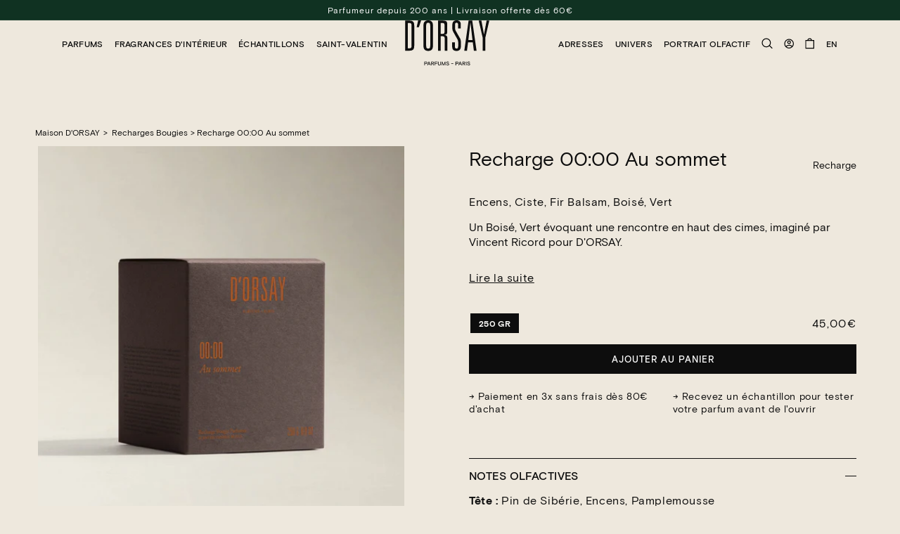

--- FILE ---
content_type: text/html; charset=utf-8
request_url: https://www.dorsay.com/products/recharge-bougie-0000-au-sommet
body_size: 104201
content:
<!doctype html>
<html class="no-js" lang="fr">
  <head>
    <meta charset="utf-8">
    <meta http-equiv="X-UA-Compatible" content="IE=edge">
    <meta name="viewport" content="width=device-width,initial-scale=1">
    <meta name="theme-color" content="">
    <link rel="canonical" href="https://www.dorsay.com/products/recharge-bougie-0000-au-sommet">
    <link rel="preconnect" href="https://cdn.shopify.com" crossorigin><link rel="icon" type="image/png" href="//www.dorsay.com/cdn/shop/files/favicon-32x32.png?crop=center&height=32&v=1648881069&width=32"><link rel="preconnect" href="https://fonts.shopifycdn.com" crossorigin><title>
      00:00 Au sommet
 &ndash; Maison D&#39;ORSAY</title>

    
      <meta name="description" content="Recharge pour bougie parfumée. Un Boisé, Vert évoquant une rencontre en haut des cimes, imaginé par Vincent Ricord pour D&#39;ORSAY. Avec cette fragrance nos pensées se délitent sur des aiguilles de Pin, le temps étire son vol sur un nuage d’Encens.">
    

    <!-- Google Tag Manager -->
      <script>
        (function(w,d,s,l,i){w[l]=w[l]||[];w[l].push({'gtm.start':
        new Date().getTime(),event:'gtm.js'});var f=d.getElementsByTagName(s)[0],
        j=d.createElement(s),dl=l!='dataLayer'?'&l='+l:'';j.async=true;j.src=
        'https://www.googletagmanager.com/gtm.js?id='+i+dl;f.parentNode.insertBefore(j,f);
        })(window,document,'script','dataLayer','GTM-P83Q5CX');
      </script>
    <!-- End Google Tag Manager -->

    

<meta property="og:site_name" content="Maison D&#39;ORSAY">
<meta property="og:url" content="https://www.dorsay.com/products/recharge-bougie-0000-au-sommet">
<meta property="og:title" content="00:00 Au sommet">
<meta property="og:type" content="product">
<meta property="og:description" content="Recharge pour bougie parfumée. Un Boisé, Vert évoquant une rencontre en haut des cimes, imaginé par Vincent Ricord pour D&#39;ORSAY. Avec cette fragrance nos pensées se délitent sur des aiguilles de Pin, le temps étire son vol sur un nuage d’Encens."><meta property="og:image" content="http://www.dorsay.com/cdn/shop/products/DORSAY_Shopify2022-V2__produit-recharges_00H00_250G.jpg?v=1672842252">
  <meta property="og:image:secure_url" content="https://www.dorsay.com/cdn/shop/products/DORSAY_Shopify2022-V2__produit-recharges_00H00_250G.jpg?v=1672842252">
  <meta property="og:image:width" content="2500">
  <meta property="og:image:height" content="2500"><meta property="og:price:amount" content="45,00">
  <meta property="og:price:currency" content="EUR"><meta name="twitter:card" content="summary_large_image">
<meta name="twitter:title" content="00:00 Au sommet">
<meta name="twitter:description" content="Recharge pour bougie parfumée. Un Boisé, Vert évoquant une rencontre en haut des cimes, imaginé par Vincent Ricord pour D&#39;ORSAY. Avec cette fragrance nos pensées se délitent sur des aiguilles de Pin, le temps étire son vol sur un nuage d’Encens.">


    <script src="//www.dorsay.com/cdn/shop/t/2/assets/global.js?v=33143093599993348531667904169" defer="defer"></script>
    <script src="//www.dorsay.com/cdn/shop/t/2/assets/jquery.min.js?v=115860211936397945481655298757"></script>
    <script src="//www.dorsay.com/cdn/shop/t/2/assets/slick.min.js?v=71779134894361685811655731655" defer="defer"></script>
    <script src="//www.dorsay.com/cdn/shop/t/2/assets/custom.js?v=33428406195608627061765795221" defer="defer"></script>
      <link rel="alternate" hreflang="en" href="https://www.dorsay.com/en/products/recharge-bougie-0000-au-sommet" />
    <script>window.performance && window.performance.mark && window.performance.mark('shopify.content_for_header.start');</script><meta name="google-site-verification" content="Ro_y7ys49IcErmCseIzXRntC2pz62cGGHThxFSIVAjM">
<meta id="shopify-digital-wallet" name="shopify-digital-wallet" content="/57597100168/digital_wallets/dialog">
<meta name="shopify-checkout-api-token" content="fc2150cb5f60380fc685d8c90a72aa86">
<meta id="in-context-paypal-metadata" data-shop-id="57597100168" data-venmo-supported="false" data-environment="production" data-locale="fr_FR" data-paypal-v4="true" data-currency="EUR">
<link rel="alternate" hreflang="x-default" href="https://www.dorsay.com/products/recharge-bougie-0000-au-sommet">
<link rel="alternate" hreflang="fr" href="https://www.dorsay.com/products/recharge-bougie-0000-au-sommet">
<link rel="alternate" hreflang="en" href="https://www.dorsay.com/en/products/recharge-bougie-0000-au-sommet">
<link rel="alternate" hreflang="en-CA" href="https://www.dorsay.us/products/recharge-bougie-0000-au-sommet">
<link rel="alternate" hreflang="fr-CA" href="https://www.dorsay.us/fr/products/recharge-bougie-0000-au-sommet">
<link rel="alternate" hreflang="en-US" href="https://www.dorsay.us/products/recharge-bougie-0000-au-sommet">
<link rel="alternate" hreflang="fr-US" href="https://www.dorsay.us/fr/products/recharge-bougie-0000-au-sommet">
<link rel="alternate" type="application/json+oembed" href="https://www.dorsay.com/products/recharge-bougie-0000-au-sommet.oembed">
<script async="async" src="/checkouts/internal/preloads.js?locale=fr-FR"></script>
<link rel="preconnect" href="https://shop.app" crossorigin="anonymous">
<script async="async" src="https://shop.app/checkouts/internal/preloads.js?locale=fr-FR&shop_id=57597100168" crossorigin="anonymous"></script>
<script id="apple-pay-shop-capabilities" type="application/json">{"shopId":57597100168,"countryCode":"FR","currencyCode":"EUR","merchantCapabilities":["supports3DS"],"merchantId":"gid:\/\/shopify\/Shop\/57597100168","merchantName":"Maison D'ORSAY","requiredBillingContactFields":["postalAddress","email","phone"],"requiredShippingContactFields":["postalAddress","email","phone"],"shippingType":"shipping","supportedNetworks":["visa","masterCard","amex","maestro"],"total":{"type":"pending","label":"Maison D'ORSAY","amount":"1.00"},"shopifyPaymentsEnabled":true,"supportsSubscriptions":true}</script>
<script id="shopify-features" type="application/json">{"accessToken":"fc2150cb5f60380fc685d8c90a72aa86","betas":["rich-media-storefront-analytics"],"domain":"www.dorsay.com","predictiveSearch":true,"shopId":57597100168,"locale":"fr"}</script>
<script>var Shopify = Shopify || {};
Shopify.shop = "maison-dorsay.myshopify.com";
Shopify.locale = "fr";
Shopify.currency = {"active":"EUR","rate":"1.0"};
Shopify.country = "FR";
Shopify.theme = {"name":"Maison d'Orsay - Prod","id":125000843400,"schema_name":"Dawn","schema_version":"6.0.2","theme_store_id":887,"role":"main"};
Shopify.theme.handle = "null";
Shopify.theme.style = {"id":null,"handle":null};
Shopify.cdnHost = "www.dorsay.com/cdn";
Shopify.routes = Shopify.routes || {};
Shopify.routes.root = "/";</script>
<script type="module">!function(o){(o.Shopify=o.Shopify||{}).modules=!0}(window);</script>
<script>!function(o){function n(){var o=[];function n(){o.push(Array.prototype.slice.apply(arguments))}return n.q=o,n}var t=o.Shopify=o.Shopify||{};t.loadFeatures=n(),t.autoloadFeatures=n()}(window);</script>
<script>
  window.ShopifyPay = window.ShopifyPay || {};
  window.ShopifyPay.apiHost = "shop.app\/pay";
  window.ShopifyPay.redirectState = null;
</script>
<script id="shop-js-analytics" type="application/json">{"pageType":"product"}</script>
<script defer="defer" async type="module" src="//www.dorsay.com/cdn/shopifycloud/shop-js/modules/v2/client.init-shop-cart-sync_Lpn8ZOi5.fr.esm.js"></script>
<script defer="defer" async type="module" src="//www.dorsay.com/cdn/shopifycloud/shop-js/modules/v2/chunk.common_X4Hu3kma.esm.js"></script>
<script defer="defer" async type="module" src="//www.dorsay.com/cdn/shopifycloud/shop-js/modules/v2/chunk.modal_BV0V5IrV.esm.js"></script>
<script type="module">
  await import("//www.dorsay.com/cdn/shopifycloud/shop-js/modules/v2/client.init-shop-cart-sync_Lpn8ZOi5.fr.esm.js");
await import("//www.dorsay.com/cdn/shopifycloud/shop-js/modules/v2/chunk.common_X4Hu3kma.esm.js");
await import("//www.dorsay.com/cdn/shopifycloud/shop-js/modules/v2/chunk.modal_BV0V5IrV.esm.js");

  window.Shopify.SignInWithShop?.initShopCartSync?.({"fedCMEnabled":true,"windoidEnabled":true});

</script>
<script>
  window.Shopify = window.Shopify || {};
  if (!window.Shopify.featureAssets) window.Shopify.featureAssets = {};
  window.Shopify.featureAssets['shop-js'] = {"shop-cart-sync":["modules/v2/client.shop-cart-sync_hBo3gat_.fr.esm.js","modules/v2/chunk.common_X4Hu3kma.esm.js","modules/v2/chunk.modal_BV0V5IrV.esm.js"],"init-fed-cm":["modules/v2/client.init-fed-cm_BoVeauXL.fr.esm.js","modules/v2/chunk.common_X4Hu3kma.esm.js","modules/v2/chunk.modal_BV0V5IrV.esm.js"],"init-shop-email-lookup-coordinator":["modules/v2/client.init-shop-email-lookup-coordinator_CX4-Y-CZ.fr.esm.js","modules/v2/chunk.common_X4Hu3kma.esm.js","modules/v2/chunk.modal_BV0V5IrV.esm.js"],"init-windoid":["modules/v2/client.init-windoid_iuUmw7cp.fr.esm.js","modules/v2/chunk.common_X4Hu3kma.esm.js","modules/v2/chunk.modal_BV0V5IrV.esm.js"],"shop-button":["modules/v2/client.shop-button_DumFxEIo.fr.esm.js","modules/v2/chunk.common_X4Hu3kma.esm.js","modules/v2/chunk.modal_BV0V5IrV.esm.js"],"shop-cash-offers":["modules/v2/client.shop-cash-offers_BPdnZcGX.fr.esm.js","modules/v2/chunk.common_X4Hu3kma.esm.js","modules/v2/chunk.modal_BV0V5IrV.esm.js"],"shop-toast-manager":["modules/v2/client.shop-toast-manager_sjv6XvZD.fr.esm.js","modules/v2/chunk.common_X4Hu3kma.esm.js","modules/v2/chunk.modal_BV0V5IrV.esm.js"],"init-shop-cart-sync":["modules/v2/client.init-shop-cart-sync_Lpn8ZOi5.fr.esm.js","modules/v2/chunk.common_X4Hu3kma.esm.js","modules/v2/chunk.modal_BV0V5IrV.esm.js"],"init-customer-accounts-sign-up":["modules/v2/client.init-customer-accounts-sign-up_DQVKlaja.fr.esm.js","modules/v2/client.shop-login-button_DkHUpD44.fr.esm.js","modules/v2/chunk.common_X4Hu3kma.esm.js","modules/v2/chunk.modal_BV0V5IrV.esm.js"],"pay-button":["modules/v2/client.pay-button_DN6Ek-nh.fr.esm.js","modules/v2/chunk.common_X4Hu3kma.esm.js","modules/v2/chunk.modal_BV0V5IrV.esm.js"],"init-customer-accounts":["modules/v2/client.init-customer-accounts_BQOJrVdv.fr.esm.js","modules/v2/client.shop-login-button_DkHUpD44.fr.esm.js","modules/v2/chunk.common_X4Hu3kma.esm.js","modules/v2/chunk.modal_BV0V5IrV.esm.js"],"avatar":["modules/v2/client.avatar_BTnouDA3.fr.esm.js"],"init-shop-for-new-customer-accounts":["modules/v2/client.init-shop-for-new-customer-accounts_DW7xpOCZ.fr.esm.js","modules/v2/client.shop-login-button_DkHUpD44.fr.esm.js","modules/v2/chunk.common_X4Hu3kma.esm.js","modules/v2/chunk.modal_BV0V5IrV.esm.js"],"shop-follow-button":["modules/v2/client.shop-follow-button_CXr7UFuQ.fr.esm.js","modules/v2/chunk.common_X4Hu3kma.esm.js","modules/v2/chunk.modal_BV0V5IrV.esm.js"],"checkout-modal":["modules/v2/client.checkout-modal_CXg0VCPn.fr.esm.js","modules/v2/chunk.common_X4Hu3kma.esm.js","modules/v2/chunk.modal_BV0V5IrV.esm.js"],"shop-login-button":["modules/v2/client.shop-login-button_DkHUpD44.fr.esm.js","modules/v2/chunk.common_X4Hu3kma.esm.js","modules/v2/chunk.modal_BV0V5IrV.esm.js"],"lead-capture":["modules/v2/client.lead-capture_C9SxlK5K.fr.esm.js","modules/v2/chunk.common_X4Hu3kma.esm.js","modules/v2/chunk.modal_BV0V5IrV.esm.js"],"shop-login":["modules/v2/client.shop-login_DQBEMTrD.fr.esm.js","modules/v2/chunk.common_X4Hu3kma.esm.js","modules/v2/chunk.modal_BV0V5IrV.esm.js"],"payment-terms":["modules/v2/client.payment-terms_CokxZuo0.fr.esm.js","modules/v2/chunk.common_X4Hu3kma.esm.js","modules/v2/chunk.modal_BV0V5IrV.esm.js"]};
</script>
<script>(function() {
  var isLoaded = false;
  function asyncLoad() {
    if (isLoaded) return;
    isLoaded = true;
    var urls = ["https:\/\/static.klaviyo.com\/onsite\/js\/klaviyo.js?company_id=PgWWrf\u0026shop=maison-dorsay.myshopify.com","https:\/\/static.klaviyo.com\/onsite\/js\/klaviyo.js?company_id=PgWWrf\u0026shop=maison-dorsay.myshopify.com","https:\/\/static.klaviyo.com\/onsite\/js\/klaviyo.js?company_id=PgWWrf\u0026shop=maison-dorsay.myshopify.com","https:\/\/cdn.rebuyengine.com\/onsite\/js\/rebuy.js?shop=maison-dorsay.myshopify.com"];
    for (var i = 0; i < urls.length; i++) {
      var s = document.createElement('script');
      s.type = 'text/javascript';
      s.async = true;
      s.src = urls[i];
      var x = document.getElementsByTagName('script')[0];
      x.parentNode.insertBefore(s, x);
    }
  };
  if(window.attachEvent) {
    window.attachEvent('onload', asyncLoad);
  } else {
    window.addEventListener('load', asyncLoad, false);
  }
})();</script>
<script id="__st">var __st={"a":57597100168,"offset":3600,"reqid":"ec524e11-b90a-43ab-95d9-a7f39d544e2a-1769747809","pageurl":"www.dorsay.com\/products\/recharge-bougie-0000-au-sommet","u":"5ce70f8b98ad","p":"product","rtyp":"product","rid":6980185817224};</script>
<script>window.ShopifyPaypalV4VisibilityTracking = true;</script>
<script id="captcha-bootstrap">!function(){'use strict';const t='contact',e='account',n='new_comment',o=[[t,t],['blogs',n],['comments',n],[t,'customer']],c=[[e,'customer_login'],[e,'guest_login'],[e,'recover_customer_password'],[e,'create_customer']],r=t=>t.map((([t,e])=>`form[action*='/${t}']:not([data-nocaptcha='true']) input[name='form_type'][value='${e}']`)).join(','),a=t=>()=>t?[...document.querySelectorAll(t)].map((t=>t.form)):[];function s(){const t=[...o],e=r(t);return a(e)}const i='password',u='form_key',d=['recaptcha-v3-token','g-recaptcha-response','h-captcha-response',i],f=()=>{try{return window.sessionStorage}catch{return}},m='__shopify_v',_=t=>t.elements[u];function p(t,e,n=!1){try{const o=window.sessionStorage,c=JSON.parse(o.getItem(e)),{data:r}=function(t){const{data:e,action:n}=t;return t[m]||n?{data:e,action:n}:{data:t,action:n}}(c);for(const[e,n]of Object.entries(r))t.elements[e]&&(t.elements[e].value=n);n&&o.removeItem(e)}catch(o){console.error('form repopulation failed',{error:o})}}const l='form_type',E='cptcha';function T(t){t.dataset[E]=!0}const w=window,h=w.document,L='Shopify',v='ce_forms',y='captcha';let A=!1;((t,e)=>{const n=(g='f06e6c50-85a8-45c8-87d0-21a2b65856fe',I='https://cdn.shopify.com/shopifycloud/storefront-forms-hcaptcha/ce_storefront_forms_captcha_hcaptcha.v1.5.2.iife.js',D={infoText:'Protégé par hCaptcha',privacyText:'Confidentialité',termsText:'Conditions'},(t,e,n)=>{const o=w[L][v],c=o.bindForm;if(c)return c(t,g,e,D).then(n);var r;o.q.push([[t,g,e,D],n]),r=I,A||(h.body.append(Object.assign(h.createElement('script'),{id:'captcha-provider',async:!0,src:r})),A=!0)});var g,I,D;w[L]=w[L]||{},w[L][v]=w[L][v]||{},w[L][v].q=[],w[L][y]=w[L][y]||{},w[L][y].protect=function(t,e){n(t,void 0,e),T(t)},Object.freeze(w[L][y]),function(t,e,n,w,h,L){const[v,y,A,g]=function(t,e,n){const i=e?o:[],u=t?c:[],d=[...i,...u],f=r(d),m=r(i),_=r(d.filter((([t,e])=>n.includes(e))));return[a(f),a(m),a(_),s()]}(w,h,L),I=t=>{const e=t.target;return e instanceof HTMLFormElement?e:e&&e.form},D=t=>v().includes(t);t.addEventListener('submit',(t=>{const e=I(t);if(!e)return;const n=D(e)&&!e.dataset.hcaptchaBound&&!e.dataset.recaptchaBound,o=_(e),c=g().includes(e)&&(!o||!o.value);(n||c)&&t.preventDefault(),c&&!n&&(function(t){try{if(!f())return;!function(t){const e=f();if(!e)return;const n=_(t);if(!n)return;const o=n.value;o&&e.removeItem(o)}(t);const e=Array.from(Array(32),(()=>Math.random().toString(36)[2])).join('');!function(t,e){_(t)||t.append(Object.assign(document.createElement('input'),{type:'hidden',name:u})),t.elements[u].value=e}(t,e),function(t,e){const n=f();if(!n)return;const o=[...t.querySelectorAll(`input[type='${i}']`)].map((({name:t})=>t)),c=[...d,...o],r={};for(const[a,s]of new FormData(t).entries())c.includes(a)||(r[a]=s);n.setItem(e,JSON.stringify({[m]:1,action:t.action,data:r}))}(t,e)}catch(e){console.error('failed to persist form',e)}}(e),e.submit())}));const S=(t,e)=>{t&&!t.dataset[E]&&(n(t,e.some((e=>e===t))),T(t))};for(const o of['focusin','change'])t.addEventListener(o,(t=>{const e=I(t);D(e)&&S(e,y())}));const B=e.get('form_key'),M=e.get(l),P=B&&M;t.addEventListener('DOMContentLoaded',(()=>{const t=y();if(P)for(const e of t)e.elements[l].value===M&&p(e,B);[...new Set([...A(),...v().filter((t=>'true'===t.dataset.shopifyCaptcha))])].forEach((e=>S(e,t)))}))}(h,new URLSearchParams(w.location.search),n,t,e,['guest_login'])})(!0,!0)}();</script>
<script integrity="sha256-4kQ18oKyAcykRKYeNunJcIwy7WH5gtpwJnB7kiuLZ1E=" data-source-attribution="shopify.loadfeatures" defer="defer" src="//www.dorsay.com/cdn/shopifycloud/storefront/assets/storefront/load_feature-a0a9edcb.js" crossorigin="anonymous"></script>
<script crossorigin="anonymous" defer="defer" src="//www.dorsay.com/cdn/shopifycloud/storefront/assets/shopify_pay/storefront-65b4c6d7.js?v=20250812"></script>
<script data-source-attribution="shopify.dynamic_checkout.dynamic.init">var Shopify=Shopify||{};Shopify.PaymentButton=Shopify.PaymentButton||{isStorefrontPortableWallets:!0,init:function(){window.Shopify.PaymentButton.init=function(){};var t=document.createElement("script");t.src="https://www.dorsay.com/cdn/shopifycloud/portable-wallets/latest/portable-wallets.fr.js",t.type="module",document.head.appendChild(t)}};
</script>
<script data-source-attribution="shopify.dynamic_checkout.buyer_consent">
  function portableWalletsHideBuyerConsent(e){var t=document.getElementById("shopify-buyer-consent"),n=document.getElementById("shopify-subscription-policy-button");t&&n&&(t.classList.add("hidden"),t.setAttribute("aria-hidden","true"),n.removeEventListener("click",e))}function portableWalletsShowBuyerConsent(e){var t=document.getElementById("shopify-buyer-consent"),n=document.getElementById("shopify-subscription-policy-button");t&&n&&(t.classList.remove("hidden"),t.removeAttribute("aria-hidden"),n.addEventListener("click",e))}window.Shopify?.PaymentButton&&(window.Shopify.PaymentButton.hideBuyerConsent=portableWalletsHideBuyerConsent,window.Shopify.PaymentButton.showBuyerConsent=portableWalletsShowBuyerConsent);
</script>
<script data-source-attribution="shopify.dynamic_checkout.cart.bootstrap">document.addEventListener("DOMContentLoaded",(function(){function t(){return document.querySelector("shopify-accelerated-checkout-cart, shopify-accelerated-checkout")}if(t())Shopify.PaymentButton.init();else{new MutationObserver((function(e,n){t()&&(Shopify.PaymentButton.init(),n.disconnect())})).observe(document.body,{childList:!0,subtree:!0})}}));
</script>
<link id="shopify-accelerated-checkout-styles" rel="stylesheet" media="screen" href="https://www.dorsay.com/cdn/shopifycloud/portable-wallets/latest/accelerated-checkout-backwards-compat.css" crossorigin="anonymous">
<style id="shopify-accelerated-checkout-cart">
        #shopify-buyer-consent {
  margin-top: 1em;
  display: inline-block;
  width: 100%;
}

#shopify-buyer-consent.hidden {
  display: none;
}

#shopify-subscription-policy-button {
  background: none;
  border: none;
  padding: 0;
  text-decoration: underline;
  font-size: inherit;
  cursor: pointer;
}

#shopify-subscription-policy-button::before {
  box-shadow: none;
}

      </style>
<script id="sections-script" data-sections="header,footer" defer="defer" src="//www.dorsay.com/cdn/shop/t/2/compiled_assets/scripts.js?v=12358"></script>
<script>window.performance && window.performance.mark && window.performance.mark('shopify.content_for_header.end');</script>


    <style data-shopify>
      @font-face {
  font-family: Assistant;
  font-weight: 400;
  font-style: normal;
  font-display: swap;
  src: url("//www.dorsay.com/cdn/fonts/assistant/assistant_n4.9120912a469cad1cc292572851508ca49d12e768.woff2") format("woff2"),
       url("//www.dorsay.com/cdn/fonts/assistant/assistant_n4.6e9875ce64e0fefcd3f4446b7ec9036b3ddd2985.woff") format("woff");
}

      @font-face {
  font-family: Assistant;
  font-weight: 700;
  font-style: normal;
  font-display: swap;
  src: url("//www.dorsay.com/cdn/fonts/assistant/assistant_n7.bf44452348ec8b8efa3aa3068825305886b1c83c.woff2") format("woff2"),
       url("//www.dorsay.com/cdn/fonts/assistant/assistant_n7.0c887fee83f6b3bda822f1150b912c72da0f7b64.woff") format("woff");
}

      
      
      @font-face {
  font-family: Assistant;
  font-weight: 400;
  font-style: normal;
  font-display: swap;
  src: url("//www.dorsay.com/cdn/fonts/assistant/assistant_n4.9120912a469cad1cc292572851508ca49d12e768.woff2") format("woff2"),
       url("//www.dorsay.com/cdn/fonts/assistant/assistant_n4.6e9875ce64e0fefcd3f4446b7ec9036b3ddd2985.woff") format("woff");
}


      :root {
        --font-body-family: 'Grotesque', sans-serif;
        --font-body-style: normal;
        --font-body-weight: 400;

        --font-heading-family: 'Grotesque', sans-serif;
        --font-heading-style: normal;
        --font-heading-weight: 500;

        --font-body-scale: 1.0;
        --font-heading-scale: 1.0;

        --color-base-text: 13, 13, 13;
        --color-shadow: 13, 13, 13;
        --color-base-background-1: 238, 232, 221;
        --color-base-background-2: 252, 252, 252;
        --color-base-solid-button-labels: 252, 252, 252;
        --color-base-outline-button-labels: 13, 13, 13;
        --color-base-accent-1: 16, 50, 34;
        --color-base-accent-2: 16, 50, 34;
        --payment-terms-background-color: #eee8dd;

        --gradient-base-background-1: #eee8dd;
        --gradient-base-background-2: #fcfcfc;
        --gradient-base-accent-1: #103222;
        --gradient-base-accent-2: #103222;

        --media-padding: px;
        --media-border-opacity: 0.0;
        --media-border-width: 0px;
        --media-radius: 0px;
        --media-shadow-opacity: 0.0;
        --media-shadow-horizontal-offset: 0px;
        --media-shadow-vertical-offset: 0px;
        --media-shadow-blur-radius: 0px;
        --media-shadow-visible: 0;

        --page-width: 144rem;
         --page-width-margin: Liquid error (layout/theme line 107): comparison of Integer with String failedrem;

        --card-image-padding: 0.0rem;
        --card-corner-radius: 0.0rem;
        --card-text-alignment: left;
        --card-border-width: 0.0rem;
        --card-border-opacity: 0.1;
        --card-shadow-opacity: 0.0;
        --card-shadow-visible: 0;
        --card-shadow-horizontal-offset: 0.0rem;
        --card-shadow-vertical-offset: 0.4rem;
        --card-shadow-blur-radius: 0.5rem;

        --badge-corner-radius: 4.0rem;

        --popup-border-width: 1px;
        --popup-border-opacity: 0.1;
        --popup-corner-radius: 0px;
        --popup-shadow-opacity: 0.0;
        --popup-shadow-horizontal-offset: 0px;
        --popup-shadow-vertical-offset: 4px;
        --popup-shadow-blur-radius: 5px;

        --drawer-border-width: 1px;
        --drawer-border-opacity: 0.1;
        --drawer-shadow-opacity: 0.0;
        --drawer-shadow-horizontal-offset: 0px;
        --drawer-shadow-vertical-offset: 4px;
        --drawer-shadow-blur-radius: 5px;

        --spacing-sections-desktop: 0px;
        --spacing-sections-mobile: 0px;

        --grid-desktop-vertical-spacing: 12px;
        --grid-desktop-horizontal-spacing: 12px;
        --grid-mobile-vertical-spacing: 6px;
        --grid-mobile-horizontal-spacing: 6px;

        --text-boxes-border-opacity: 0.1;
        --text-boxes-border-width: 0px;
        --text-boxes-radius: 0px;
        --text-boxes-shadow-opacity: 0.0;
        --text-boxes-shadow-visible: 0;
        --text-boxes-shadow-horizontal-offset: 0px;
        --text-boxes-shadow-vertical-offset: 4px;
        --text-boxes-shadow-blur-radius: 5px;

        --buttons-radius: 0px;
        --buttons-radius-outset: 0px;
        --buttons-border-width: 1px;
        --buttons-border-opacity: 1.0;
        --buttons-shadow-opacity: 0.0;
        --buttons-shadow-visible: 0;
        --buttons-shadow-horizontal-offset: 0px;
        --buttons-shadow-vertical-offset: 0px;
        --buttons-shadow-blur-radius: 0px;
        --buttons-border-offset: 0px;

        --inputs-radius: 0px;
        --inputs-border-width: 1px;
        --inputs-border-opacity: 0.55;
        --inputs-shadow-opacity: 0.0;
        --inputs-shadow-horizontal-offset: 0px;
        --inputs-margin-offset: 0px;
        --inputs-shadow-vertical-offset: 4px;
        --inputs-shadow-blur-radius: 5px;
        --inputs-radius-outset: 0px;

        --variant-pills-radius: 0px;
        --variant-pills-border-width: 0px;
        --variant-pills-border-opacity: 0.0;
        --variant-pills-shadow-opacity: 0.0;
        --variant-pills-shadow-horizontal-offset: 0px;
        --variant-pills-shadow-vertical-offset: 0px;
        --variant-pills-shadow-blur-radius: 0px;
      }

      *,
      *::before,
      *::after {
        box-sizing: inherit;
      }

      html {
        box-sizing: border-box;
        font-size: calc(var(--font-body-scale) * 62.5%);
        height: 100%;
      }

      body {
        display: grid;
        grid-template-rows: auto auto 1fr auto;
        grid-template-columns: 100%;
        min-height: 100%;
        margin: 0;
        font-size: 1.5rem;
        letter-spacing: 0.06rem;
        line-height: calc(1 + 0.8 / var(--font-body-scale));
        font-family: var(--font-body-family);
        font-style: var(--font-body-style);
        font-weight: var(--font-body-weight);
      }

      @media screen and (min-width: 750px) {
        body {
          font-size: 1.6rem;
          line-height: 2.1rem;
        }
      }
    </style>

    <link href="//www.dorsay.com/cdn/shop/t/2/assets/base.css?v=68507240762771267791759766063" rel="stylesheet" type="text/css" media="all" />
    <link href="//www.dorsay.com/cdn/shop/t/2/assets/custom.css?v=131476281878830102691764343634" rel="stylesheet" type="text/css" media="all" />
<link rel="preload" as="font" href="//www.dorsay.com/cdn/fonts/assistant/assistant_n4.9120912a469cad1cc292572851508ca49d12e768.woff2" type="font/woff2" crossorigin><link rel="preload" as="font" href="//www.dorsay.com/cdn/fonts/assistant/assistant_n4.9120912a469cad1cc292572851508ca49d12e768.woff2" type="font/woff2" crossorigin><link rel="stylesheet" href="//www.dorsay.com/cdn/shop/t/2/assets/component-predictive-search.css?v=165644661289088488651655106122" media="print" onload="this.media='all'"><script>document.documentElement.className = document.documentElement.className.replace('no-js', 'js');
    if (Shopify.designMode) {
      document.documentElement.classList.add('shopify-design-mode');
    }
    </script>
  
<script type="application/ld+json">{
    "@context": "https://schema.org",
    "@type": "BreadcrumbList",
    "itemListElement": [{
      "@type": "ListItem",
      "position": 1,
      "name": "Home",
      "item": "https://www.dorsay.com"
    },
    {
      "@type": "ListItem",
      "position": 2,
      "name": "Recharges Bougies",
      "item": "https://www.dorsay.com/collections/bougies-recharges"
    },
    {
      "@type": "ListItem",
      "position": 3,
      "name": "Recharge 00:00 Au sommet"
    }]
  }</script><!-- BEGIN app block: shopify://apps/eg-auto-add-to-cart/blocks/app-embed/0f7d4f74-1e89-4820-aec4-6564d7e535d2 -->










  
    <script
      async
      type="text/javascript"
      src="https://cdn.506.io/eg/script.js?shop=maison-dorsay.myshopify.com&v=7"
    ></script>
  



  <meta id="easygift-shop" itemid="c2hvcF8kXzE3Njk3NDc4MTA=" content="{&quot;isInstalled&quot;:true,&quot;installedOn&quot;:&quot;2024-01-10T12:02:22.281Z&quot;,&quot;appVersion&quot;:&quot;3.0&quot;,&quot;subscriptionName&quot;:&quot;Unlimited&quot;,&quot;cartAnalytics&quot;:true,&quot;freeTrialEndsOn&quot;:null,&quot;settings&quot;:{&quot;reminderBannerStyle&quot;:{&quot;position&quot;:{&quot;horizontal&quot;:&quot;right&quot;,&quot;vertical&quot;:&quot;bottom&quot;},&quot;primaryColor&quot;:&quot;#000000&quot;,&quot;cssStyles&quot;:&quot;&quot;,&quot;headerText&quot;:&quot;&quot;,&quot;subHeaderText&quot;:&quot;&quot;,&quot;showImage&quot;:false,&quot;imageUrl&quot;:null,&quot;displayAfter&quot;:5,&quot;closingMode&quot;:&quot;doNotAutoClose&quot;,&quot;selfcloseAfter&quot;:5,&quot;reshowBannerAfter&quot;:&quot;everyNewSession&quot;},&quot;addedItemIdentifier&quot;:&quot;_Gifted&quot;,&quot;ignoreOtherAppLineItems&quot;:null,&quot;customVariantsInfoLifetimeMins&quot;:1440,&quot;redirectPath&quot;:null,&quot;ignoreNonStandardCartRequests&quot;:false,&quot;bannerStyle&quot;:{&quot;position&quot;:{&quot;horizontal&quot;:&quot;right&quot;,&quot;vertical&quot;:&quot;bottom&quot;},&quot;cssStyles&quot;:null,&quot;primaryColor&quot;:&quot;#000000&quot;},&quot;themePresetId&quot;:null,&quot;notificationStyle&quot;:{&quot;position&quot;:{&quot;horizontal&quot;:null,&quot;vertical&quot;:null},&quot;primaryColor&quot;:null,&quot;duration&quot;:null,&quot;cssStyles&quot;:null,&quot;hasCustomizations&quot;:false},&quot;fetchCartData&quot;:true,&quot;useLocalStorage&quot;:{&quot;expiryMinutes&quot;:null,&quot;enabled&quot;:false},&quot;popupStyle&quot;:{&quot;closeModalOutsideClick&quot;:true,&quot;priceShowZeroDecimals&quot;:true,&quot;primaryColor&quot;:null,&quot;secondaryColor&quot;:null,&quot;cssStyles&quot;:null,&quot;addButtonText&quot;:null,&quot;dismissButtonText&quot;:null,&quot;outOfStockButtonText&quot;:null,&quot;imageUrl&quot;:null,&quot;hasCustomizations&quot;:false,&quot;showProductLink&quot;:false,&quot;subscriptionLabel&quot;:&quot;Subscription Plan&quot;},&quot;refreshAfterBannerClick&quot;:false,&quot;disableReapplyRules&quot;:false,&quot;disableReloadOnFailedAddition&quot;:false,&quot;autoReloadCartPage&quot;:false,&quot;ajaxRedirectPath&quot;:null,&quot;allowSimultaneousRequests&quot;:false,&quot;applyRulesOnCheckout&quot;:true,&quot;enableCartCtrlOverrides&quot;:true,&quot;customRedirectFromCart&quot;:null,&quot;scriptSettings&quot;:{&quot;branding&quot;:{&quot;removalRequestSent&quot;:null,&quot;show&quot;:false},&quot;productPageRedirection&quot;:{&quot;enabled&quot;:false,&quot;products&quot;:[],&quot;redirectionURL&quot;:&quot;\/&quot;},&quot;debugging&quot;:{&quot;enabled&quot;:false,&quot;enabledOn&quot;:null,&quot;stringifyObj&quot;:false},&quot;customCSS&quot;:null,&quot;hideAlertsOnFrontend&quot;:false,&quot;removeEGPropertyFromSplitActionLineItems&quot;:false,&quot;fetchProductInfoFromSavedDomain&quot;:false,&quot;enableBuyNowInterceptions&quot;:false,&quot;removeProductsAddedFromExpiredRules&quot;:false,&quot;useFinalPrice&quot;:false,&quot;useFinalPriceGetEntireCart&quot;:false,&quot;hideGiftedPropertyText&quot;:false,&quot;fetchCartDataBeforeRequest&quot;:false,&quot;decodePayload&quot;:false,&quot;delayUpdates&quot;:2000},&quot;accessToEnterprise&quot;:false},&quot;translations&quot;:null,&quot;defaultLocale&quot;:&quot;fr&quot;,&quot;shopDomain&quot;:&quot;www.dorsay.com&quot;}">


<script defer>
  (async function() {
    try {

      const blockVersion = "v3"
      if (blockVersion != "v3") {
        return
      }

      let metaErrorFlag = false;
      if (metaErrorFlag) {
        return
      }

      // Parse metafields as JSON
      const metafields = {"easygift-rule-6939b52235d10aa9c4d054c8":{"schedule":{"enabled":false,"starts":null,"ends":null},"trigger":{"productTags":{"targets":[],"collectionInfo":null,"sellingPlan":null},"promoCode":null,"promoCodeDiscount":null,"type":"cartValue","minCartValue":130,"hasUpperCartValue":false,"upperCartValue":null,"products":[],"collections":[],"condition":null,"conditionMin":null,"conditionMax":null,"collectionSellingPlanType":null},"action":{"notification":{"enabled":false,"headerText":null,"subHeaderText":null,"showImage":false,"imageUrl":""},"discount":{"issue":null,"type":"app","id":"gid:\/\/shopify\/DiscountAutomaticNode\/1763465822548","title":"NOEL25","createdByEasyGift":true,"easygiftAppDiscount":true,"discountType":"percentage","value":100},"popupOptions":{"headline":null,"subHeadline":null,"showItemsPrice":false,"showVariantsSeparately":false,"popupDismissable":false,"imageUrl":null,"persistPopup":false,"rewardQuantity":1,"showDiscountedPrice":false,"hideOOSItems":false},"banner":{"enabled":false,"headerText":null,"subHeaderText":null,"showImage":false,"imageUrl":null,"displayAfter":"5","closingMode":"doNotAutoClose","selfcloseAfter":"5","reshowBannerAfter":"everyNewSession","redirectLink":null},"type":"addAutomatically","products":[{"name":"23:15 À l'abri des regards - 80 gr","variantId":"40558541602952","variantGid":"gid:\/\/shopify\/ProductVariant\/40558541602952","productGid":"gid:\/\/shopify\/Product\/6980182573192","quantity":1,"handle":"bougie-parfumee-2315-a-l-abri-des-regards","price":"30.00"}],"limit":1,"preventProductRemoval":true,"addAvailableProducts":false},"targeting":{"link":{"destination":"home","data":null,"cookieLifetime":14},"additionalCriteria":{"geo":{"include":[],"exclude":[]},"type":null,"customerTags":[],"customerTagsExcluded":[],"customerId":[],"orderCount":null,"hasOrderCountMax":false,"orderCountMax":null,"totalSpent":null,"hasTotalSpentMax":false,"totalSpentMax":null},"type":"link"},"settings":{"worksInReverse":true,"runsOncePerSession":false,"preventAddedItemPurchase":false,"showReminderBanner":false},"_id":"6939b52235d10aa9c4d054c8","name":"NOEL25","store":"63284178db388406397c8f93","shop":"maison-dorsay","active":true,"translations":null,"createdAt":"2025-12-10T18:00:02.974Z","updatedAt":"2025-12-10T18:00:36.364Z","__v":0},"easygift-rule-696f59ca3621700410dcb367":{"schedule":{"enabled":true,"starts":"2026-01-20T10:30:00Z","ends":"2026-02-23T22:30:00Z"},"trigger":{"productTags":{"targets":[],"collectionInfo":null,"sellingPlan":null},"type":"cartValue","promoCode":null,"promoCodeDiscount":null,"minCartValue":130,"hasUpperCartValue":false,"upperCartValue":null,"products":[],"collections":[],"condition":null,"conditionMin":null,"conditionMax":null,"collectionSellingPlanType":null},"action":{"notification":{"enabled":false,"headerText":null,"subHeaderText":null,"showImage":false,"imageUrl":""},"discount":{"type":"app","title":"HISTOIRE-D'ORSAY","id":"gid:\/\/shopify\/DiscountAutomaticNode\/1775243460948","createdByEasyGift":true,"easygiftAppDiscount":true,"value":100,"discountType":"percentage","issue":null},"popupOptions":{"headline":null,"subHeadline":null,"showItemsPrice":false,"popupDismissable":false,"imageUrl":null,"persistPopup":false,"rewardQuantity":1,"showDiscountedPrice":false,"hideOOSItems":false,"showVariantsSeparately":false},"banner":{"enabled":false,"headerText":null,"imageUrl":null,"subHeaderText":null,"showImage":false,"displayAfter":"5","closingMode":"doNotAutoClose","selfcloseAfter":"5","reshowBannerAfter":"everyNewSession","redirectLink":null},"type":"addAutomatically","products":[{"name":"Rose Blaze 5ML - 5 ml","variantId":"52619471159636","variantGid":"gid:\/\/shopify\/ProductVariant\/52619471159636","productGid":"gid:\/\/shopify\/Product\/12259724558676","quantity":1,"handle":"rose-blaze-5ml","price":"25.00"}],"limit":1,"preventProductRemoval":false,"addAvailableProducts":false},"targeting":{"link":{"destination":"home","data":null,"cookieLifetime":30},"additionalCriteria":{"geo":{"include":[],"exclude":[]},"type":null,"customerTags":[],"customerTagsExcluded":[],"customerId":[],"orderCount":null,"hasOrderCountMax":false,"orderCountMax":null,"totalSpent":null,"hasTotalSpentMax":false,"totalSpentMax":null},"type":"link"},"settings":{"worksInReverse":true,"runsOncePerSession":false,"preventAddedItemPurchase":true,"showReminderBanner":false},"_id":"696f59ca3621700410dcb367","name":"HISTOIRE-DORSAY","store":"63284178db388406397c8f93","shop":"maison-dorsay","active":true,"translations":null,"createdAt":"2026-01-20T10:32:42.349Z","updatedAt":"2026-01-20T10:32:42.349Z","__v":0},"easygift-rule-697b3210a432c414b42e5b1c":{"schedule":{"enabled":true,"starts":"2026-01-30T06:30:00Z","ends":"2026-02-18T22:30:00Z"},"trigger":{"productTags":{"targets":[],"collectionInfo":null,"sellingPlan":null},"type":"cartValue","minCartValue":130,"hasUpperCartValue":false,"upperCartValue":null,"products":[],"collections":[],"condition":null,"conditionMin":null,"conditionMax":null,"collectionSellingPlanType":null,"promoCode":null,"promoCodeDiscount":null},"action":{"notification":{"enabled":false,"headerText":null,"subHeaderText":null,"showImage":false,"imageUrl":""},"discount":{"issue":null,"type":"app","id":"gid:\/\/shopify\/DiscountAutomaticNode\/1776681222484","title":"Love Potion","createdByEasyGift":true,"easygiftAppDiscount":true,"discountType":"percentage","value":100},"popupOptions":{"headline":null,"subHeadline":null,"showItemsPrice":false,"showVariantsSeparately":false,"popupDismissable":false,"imageUrl":null,"persistPopup":false,"rewardQuantity":1,"showDiscountedPrice":false,"hideOOSItems":false},"banner":{"enabled":false,"headerText":null,"subHeaderText":null,"showImage":false,"imageUrl":null,"displayAfter":"5","closingMode":"doNotAutoClose","selfcloseAfter":"5","reshowBannerAfter":"everyNewSession","redirectLink":null},"type":"addAutomatically","products":[{"name":"Rose Blaze 5ML - 5 ml","variantId":"52619471159636","variantGid":"gid:\/\/shopify\/ProductVariant\/52619471159636","productGid":"gid:\/\/shopify\/Product\/12259724558676","quantity":1,"handle":"rose-blaze-5ml","price":"25.00"}],"limit":1,"preventProductRemoval":false,"addAvailableProducts":false},"targeting":{"link":{"destination":"home","data":null,"cookieLifetime":30},"additionalCriteria":{"geo":{"include":[],"exclude":[]},"type":null,"customerTags":[],"customerTagsExcluded":[],"customerId":[],"orderCount":null,"hasOrderCountMax":false,"orderCountMax":null,"totalSpent":null,"hasTotalSpentMax":false,"totalSpentMax":null},"type":"link"},"settings":{"worksInReverse":true,"runsOncePerSession":false,"preventAddedItemPurchase":true,"showReminderBanner":false},"_id":"697b3210a432c414b42e5b1c","name":"SV 26","store":"63284178db388406397c8f93","shop":"maison-dorsay","active":true,"translations":null,"createdAt":"2026-01-29T10:10:24.378Z","updatedAt":"2026-01-29T10:12:23.851Z","__v":0}};

      // Process metafields in JavaScript
      let savedRulesArray = [];
      for (const [key, value] of Object.entries(metafields)) {
        if (value) {
          for (const prop in value) {
            // avoiding Object.Keys for performance gain -- no need to make an array of keys.
            savedRulesArray.push(value);
            break;
          }
        }
      }

      const metaTag = document.createElement('meta');
      metaTag.id = 'easygift-rules';
      metaTag.content = JSON.stringify(savedRulesArray);
      metaTag.setAttribute('itemid', 'cnVsZXNfJF8xNzY5NzQ3ODEw');

      document.head.appendChild(metaTag);
      } catch (err) {
        
      }
  })();
</script>


  <script
    type="text/javascript"
    defer
  >

    (function () {
      try {
        window.EG_INFO = window.EG_INFO || {};
        var shopInfo = {"isInstalled":true,"installedOn":"2024-01-10T12:02:22.281Z","appVersion":"3.0","subscriptionName":"Unlimited","cartAnalytics":true,"freeTrialEndsOn":null,"settings":{"reminderBannerStyle":{"position":{"horizontal":"right","vertical":"bottom"},"primaryColor":"#000000","cssStyles":"","headerText":"","subHeaderText":"","showImage":false,"imageUrl":null,"displayAfter":5,"closingMode":"doNotAutoClose","selfcloseAfter":5,"reshowBannerAfter":"everyNewSession"},"addedItemIdentifier":"_Gifted","ignoreOtherAppLineItems":null,"customVariantsInfoLifetimeMins":1440,"redirectPath":null,"ignoreNonStandardCartRequests":false,"bannerStyle":{"position":{"horizontal":"right","vertical":"bottom"},"cssStyles":null,"primaryColor":"#000000"},"themePresetId":null,"notificationStyle":{"position":{"horizontal":null,"vertical":null},"primaryColor":null,"duration":null,"cssStyles":null,"hasCustomizations":false},"fetchCartData":true,"useLocalStorage":{"expiryMinutes":null,"enabled":false},"popupStyle":{"closeModalOutsideClick":true,"priceShowZeroDecimals":true,"primaryColor":null,"secondaryColor":null,"cssStyles":null,"addButtonText":null,"dismissButtonText":null,"outOfStockButtonText":null,"imageUrl":null,"hasCustomizations":false,"showProductLink":false,"subscriptionLabel":"Subscription Plan"},"refreshAfterBannerClick":false,"disableReapplyRules":false,"disableReloadOnFailedAddition":false,"autoReloadCartPage":false,"ajaxRedirectPath":null,"allowSimultaneousRequests":false,"applyRulesOnCheckout":true,"enableCartCtrlOverrides":true,"customRedirectFromCart":null,"scriptSettings":{"branding":{"removalRequestSent":null,"show":false},"productPageRedirection":{"enabled":false,"products":[],"redirectionURL":"\/"},"debugging":{"enabled":false,"enabledOn":null,"stringifyObj":false},"customCSS":null,"hideAlertsOnFrontend":false,"removeEGPropertyFromSplitActionLineItems":false,"fetchProductInfoFromSavedDomain":false,"enableBuyNowInterceptions":false,"removeProductsAddedFromExpiredRules":false,"useFinalPrice":false,"useFinalPriceGetEntireCart":false,"hideGiftedPropertyText":false,"fetchCartDataBeforeRequest":false,"decodePayload":false,"delayUpdates":2000},"accessToEnterprise":false},"translations":null,"defaultLocale":"fr","shopDomain":"www.dorsay.com"};
        var productRedirectionEnabled = shopInfo.settings.scriptSettings.productPageRedirection.enabled;
        if (["Unlimited", "Enterprise"].includes(shopInfo.subscriptionName) && productRedirectionEnabled) {
          var products = shopInfo.settings.scriptSettings.productPageRedirection.products;
          if (products.length > 0) {
            var productIds = products.map(function(prod) {
              var productGid = prod.id;
              var productIdNumber = parseInt(productGid.split('/').pop());
              return productIdNumber;
            });
            var productInfo = {"id":6980185817224,"title":"Recharge 00:00 Au sommet","handle":"recharge-bougie-0000-au-sommet","description":"\u003cp\u003eUn Boisé, Vert évoquant une rencontre en haut des cimes, imaginé par Vincent Ricord pour D'ORSAY.\u003c\/p\u003e\n\u003cp\u003eAvec cette fragrance nos pensées se délitent sur des aiguilles de Pin, le temps étire son vol sur un nuage d'Encens. \u003cbr\u003eOn débute minuscules au pied d'un grand Cyprès, on s'étire vers le nirvana, on devient géants…Le chat du Cheshire sourit à la Chenille et ses volutes d'Armoise. \u003cbr\u003eLe temps que la magie fasse son effet, nous serons à minuit, au sommet.\u003c\/p\u003e\n\u003cp\u003e\u003cmeta charset=\"utf-8\"\u003e\u003cspan\u003eR\u003c\/span\u003e\u003cspan\u003eecharge pour notre pot en verre 250 grammes.\u003c\/span\u003e\u003c\/p\u003e","published_at":"2023-03-22T14:48:53+01:00","created_at":"2022-07-25T16:11:46+02:00","vendor":"D'ORSAY","type":"Bougies parfumées","tags":["Recharges Bougies"],"price":4500,"price_min":4500,"price_max":4500,"available":true,"price_varies":false,"compare_at_price":null,"compare_at_price_min":0,"compare_at_price_max":0,"compare_at_price_varies":false,"variants":[{"id":40558547927176,"title":"250 gr","option1":"250 gr","option2":null,"option3":null,"sku":"PFCS000260010","requires_shipping":true,"taxable":true,"featured_image":{"id":31743001100424,"product_id":6980185817224,"position":1,"created_at":"2023-01-04T15:24:12+01:00","updated_at":"2023-01-04T15:24:12+01:00","alt":null,"width":2500,"height":2500,"src":"\/\/www.dorsay.com\/cdn\/shop\/products\/DORSAY_Shopify2022-V2__produit-recharges_00H00_250G.jpg?v=1672842252","variant_ids":[40558547927176]},"available":true,"name":"Recharge 00:00 Au sommet - 250 gr","public_title":"250 gr","options":["250 gr"],"price":4500,"weight":920,"compare_at_price":null,"inventory_management":"shopify","barcode":"3490030002704","featured_media":{"alt":null,"id":24019785547912,"position":1,"preview_image":{"aspect_ratio":1.0,"height":2500,"width":2500,"src":"\/\/www.dorsay.com\/cdn\/shop\/products\/DORSAY_Shopify2022-V2__produit-recharges_00H00_250G.jpg?v=1672842252"}},"requires_selling_plan":false,"selling_plan_allocations":[],"quantity_rule":{"min":1,"max":null,"increment":1}}],"images":["\/\/www.dorsay.com\/cdn\/shop\/products\/DORSAY_Shopify2022-V2__produit-recharges_00H00_250G.jpg?v=1672842252","\/\/www.dorsay.com\/cdn\/shop\/products\/DORSAY_Shopify2022-V2__produit-recharges_Vert_recharge-blanche_99e0cd05-24e3-42e1-b5b5-a8ea8e0911f6.jpg?v=1679492827"],"featured_image":"\/\/www.dorsay.com\/cdn\/shop\/products\/DORSAY_Shopify2022-V2__produit-recharges_00H00_250G.jpg?v=1672842252","options":["Format"],"media":[{"alt":null,"id":24019785547912,"position":1,"preview_image":{"aspect_ratio":1.0,"height":2500,"width":2500,"src":"\/\/www.dorsay.com\/cdn\/shop\/products\/DORSAY_Shopify2022-V2__produit-recharges_00H00_250G.jpg?v=1672842252"},"aspect_ratio":1.0,"height":2500,"media_type":"image","src":"\/\/www.dorsay.com\/cdn\/shop\/products\/DORSAY_Shopify2022-V2__produit-recharges_00H00_250G.jpg?v=1672842252","width":2500},{"alt":null,"id":24472125472904,"position":2,"preview_image":{"aspect_ratio":1.0,"height":2500,"width":2500,"src":"\/\/www.dorsay.com\/cdn\/shop\/products\/DORSAY_Shopify2022-V2__produit-recharges_Vert_recharge-blanche_99e0cd05-24e3-42e1-b5b5-a8ea8e0911f6.jpg?v=1679492827"},"aspect_ratio":1.0,"height":2500,"media_type":"image","src":"\/\/www.dorsay.com\/cdn\/shop\/products\/DORSAY_Shopify2022-V2__produit-recharges_Vert_recharge-blanche_99e0cd05-24e3-42e1-b5b5-a8ea8e0911f6.jpg?v=1679492827","width":2500}],"requires_selling_plan":false,"selling_plan_groups":[],"content":"\u003cp\u003eUn Boisé, Vert évoquant une rencontre en haut des cimes, imaginé par Vincent Ricord pour D'ORSAY.\u003c\/p\u003e\n\u003cp\u003eAvec cette fragrance nos pensées se délitent sur des aiguilles de Pin, le temps étire son vol sur un nuage d'Encens. \u003cbr\u003eOn débute minuscules au pied d'un grand Cyprès, on s'étire vers le nirvana, on devient géants…Le chat du Cheshire sourit à la Chenille et ses volutes d'Armoise. \u003cbr\u003eLe temps que la magie fasse son effet, nous serons à minuit, au sommet.\u003c\/p\u003e\n\u003cp\u003e\u003cmeta charset=\"utf-8\"\u003e\u003cspan\u003eR\u003c\/span\u003e\u003cspan\u003eecharge pour notre pot en verre 250 grammes.\u003c\/span\u003e\u003c\/p\u003e"};
            var isProductInList = productIds.includes(productInfo.id);
            if (isProductInList) {
              var redirectionURL = shopInfo.settings.scriptSettings.productPageRedirection.redirectionURL;
              if (redirectionURL) {
                window.location = redirectionURL;
              }
            }
          }
        }

        

          var rawPriceString = "45,00";
    
          rawPriceString = rawPriceString.trim();
    
          var normalisedPrice;

          function processNumberString(str) {
            // Helper to find the rightmost index of '.', ',' or "'"
            const lastDot = str.lastIndexOf('.');
            const lastComma = str.lastIndexOf(',');
            const lastApostrophe = str.lastIndexOf("'");
            const lastIndex = Math.max(lastDot, lastComma, lastApostrophe);

            // If no punctuation, remove any stray spaces and return
            if (lastIndex === -1) {
              return str.replace(/[.,'\s]/g, '');
            }

            // Extract parts
            const before = str.slice(0, lastIndex).replace(/[.,'\s]/g, '');
            const after = str.slice(lastIndex + 1).replace(/[.,'\s]/g, '');

            // If the after part is 1 or 2 digits, treat as decimal
            if (after.length > 0 && after.length <= 2) {
              return `${before}.${after}`;
            }

            // Otherwise treat as integer with thousands separator removed
            return before + after;
          }

          normalisedPrice = processNumberString(rawPriceString)

          window.EG_INFO["40558547927176"] = {
            "price": `${normalisedPrice}`,
            "presentmentPrices": {
              "edges": [
                {
                  "node": {
                    "price": {
                      "amount": `${normalisedPrice}`,
                      "currencyCode": "EUR"
                    }
                  }
                }
              ]
            },
            "sellingPlanGroups": {
              "edges": [
                
              ]
            },
            "product": {
              "id": "gid://shopify/Product/6980185817224",
              "tags": ["Recharges Bougies"],
              "collections": {
                "pageInfo": {
                  "hasNextPage": false
                },
                "edges": [
                  
                    {
                      "node": {
                        "id": "gid://shopify/Collection/272763060360"
                      }
                    },
                  
                    {
                      "node": {
                        "id": "gid://shopify/Collection/269994819720"
                      }
                    },
                  
                    {
                      "node": {
                        "id": "gid://shopify/Collection/633252413780"
                      }
                    },
                  
                    {
                      "node": {
                        "id": "gid://shopify/Collection/610729328980"
                      }
                    }
                  
                ]
              }
            },
            "id": "40558547927176",
            "timestamp": 1769747810
          };
        
      } catch(err) {
      return
    }})()
  </script>



<!-- END app block --><!-- BEGIN app block: shopify://apps/easy-tag-gtm-data-layer/blocks/datalayer-embed-block/be308f3f-c82d-4290-b187-8561d4a8782a --><script>(function(w, d) {var f = d.getElementsByTagName('script')[0];var s = d.createElement('script');s.async = true;s.src = "https:\/\/cdn.shopify.com\/extensions\/9d4b20e8-14f7-4a65-86dc-eaa196dcf826\/2.1.0\/assets\/tidl-2.1.0.min.js";s.onload = function() {window.TAGinstall.init({"data_layer": {"model": "legacy","item_id_selector": "sku|variant_id"},"events":{"device_data":true,"user_data":true,"cart_data":true,"collections":true,"product_click":true,"product":true,"add_to_cart":true,"remove_from_cart":true,"login":true,"register":true,"search":true},"currency":"EUR","gtm_container_id":"GTM-P83Q5CX",}, {
   "_internal": {},"contextData": {"page": {"type":"product"}
   },"cartData" : {"pageType":"product","items": [],"total":0.0,"currency":"EUR"},"productData": {"currency":"EUR","items": [{"name":"Recharge 00:00 Au sommet","brand":"D'ORSAY","category":"Bougies parfumées","variant":"250 gr","sku":"PFCS000260010","barcode":"3490030002704","price":45.0,"compare_at_price":0.0,"product_id":"6980185817224","variant_id":"40558547927176","image":"\/\/www.dorsay.com\/cdn\/shop\/products\/DORSAY_Shopify2022-V2__produit-recharges_00H00_250G.jpg?v=1672842252",
"handle":"recharge-bougie-0000-au-sommet"}]
       }});


    };
    f.parentNode.insertBefore(s, f);
})(window, document);
</script>
<!-- Google Tag Manager -->
<script>(function(w,d,s,l,i){w[l]=w[l]||[];w[l].push({'gtm.start':
new Date().getTime(),event:'gtm.js'});var f=d.getElementsByTagName(s)[0],
j=d.createElement(s),dl=l!='dataLayer'?'&l='+l:'';j.async=true;j.src=
'https://www.googletagmanager.com/gtm.js?id='+i+dl;f.parentNode.insertBefore(j,f);
})(window,document,'script','dataLayer','GTM-P83Q5CX');</script>
<!-- End Google Tag Manager -->

<!-- END app block --><!-- BEGIN app block: shopify://apps/klaviyo-email-marketing-sms/blocks/klaviyo-onsite-embed/2632fe16-c075-4321-a88b-50b567f42507 -->












  <script async src="https://static.klaviyo.com/onsite/js/PgWWrf/klaviyo.js?company_id=PgWWrf"></script>
  <script>!function(){if(!window.klaviyo){window._klOnsite=window._klOnsite||[];try{window.klaviyo=new Proxy({},{get:function(n,i){return"push"===i?function(){var n;(n=window._klOnsite).push.apply(n,arguments)}:function(){for(var n=arguments.length,o=new Array(n),w=0;w<n;w++)o[w]=arguments[w];var t="function"==typeof o[o.length-1]?o.pop():void 0,e=new Promise((function(n){window._klOnsite.push([i].concat(o,[function(i){t&&t(i),n(i)}]))}));return e}}})}catch(n){window.klaviyo=window.klaviyo||[],window.klaviyo.push=function(){var n;(n=window._klOnsite).push.apply(n,arguments)}}}}();</script>

  
    <script id="viewed_product">
      if (item == null) {
        var _learnq = _learnq || [];

        var MetafieldReviews = null
        var MetafieldYotpoRating = null
        var MetafieldYotpoCount = null
        var MetafieldLooxRating = null
        var MetafieldLooxCount = null
        var okendoProduct = null
        var okendoProductReviewCount = null
        var okendoProductReviewAverageValue = null
        try {
          // The following fields are used for Customer Hub recently viewed in order to add reviews.
          // This information is not part of __kla_viewed. Instead, it is part of __kla_viewed_reviewed_items
          MetafieldReviews = {};
          MetafieldYotpoRating = null
          MetafieldYotpoCount = null
          MetafieldLooxRating = null
          MetafieldLooxCount = null

          okendoProduct = null
          // If the okendo metafield is not legacy, it will error, which then requires the new json formatted data
          if (okendoProduct && 'error' in okendoProduct) {
            okendoProduct = null
          }
          okendoProductReviewCount = okendoProduct ? okendoProduct.reviewCount : null
          okendoProductReviewAverageValue = okendoProduct ? okendoProduct.reviewAverageValue : null
        } catch (error) {
          console.error('Error in Klaviyo onsite reviews tracking:', error);
        }

        var item = {
          Name: "Recharge 00:00 Au sommet",
          ProductID: 6980185817224,
          Categories: ["Les Fragrances d'Intérieur","Recharges Bougies","Réduction interne","Tous les produits"],
          ImageURL: "https://www.dorsay.com/cdn/shop/products/DORSAY_Shopify2022-V2__produit-recharges_00H00_250G_grande.jpg?v=1672842252",
          URL: "https://www.dorsay.com/products/recharge-bougie-0000-au-sommet",
          Brand: "D'ORSAY",
          Price: "45,00€",
          Value: "45,00",
          CompareAtPrice: "0,00€"
        };
        _learnq.push(['track', 'Viewed Product', item]);
        _learnq.push(['trackViewedItem', {
          Title: item.Name,
          ItemId: item.ProductID,
          Categories: item.Categories,
          ImageUrl: item.ImageURL,
          Url: item.URL,
          Metadata: {
            Brand: item.Brand,
            Price: item.Price,
            Value: item.Value,
            CompareAtPrice: item.CompareAtPrice
          },
          metafields:{
            reviews: MetafieldReviews,
            yotpo:{
              rating: MetafieldYotpoRating,
              count: MetafieldYotpoCount,
            },
            loox:{
              rating: MetafieldLooxRating,
              count: MetafieldLooxCount,
            },
            okendo: {
              rating: okendoProductReviewAverageValue,
              count: okendoProductReviewCount,
            }
          }
        }]);
      }
    </script>
  




  <script>
    window.klaviyoReviewsProductDesignMode = false
  </script>



  <!-- BEGIN app snippet: customer-hub-data --><script>
  if (!window.customerHub) {
    window.customerHub = {};
  }
  window.customerHub.storefrontRoutes = {
    login: "/account/login?return_url=%2F%23k-hub",
    register: "/account/register?return_url=%2F%23k-hub",
    logout: "/account/logout",
    profile: "/account",
    addresses: "/account/addresses",
  };
  
  window.customerHub.userId = null;
  
  window.customerHub.storeDomain = "maison-dorsay.myshopify.com";

  
    window.customerHub.activeProduct = {
      name: "Recharge 00:00 Au sommet",
      category: null,
      imageUrl: "https://www.dorsay.com/cdn/shop/products/DORSAY_Shopify2022-V2__produit-recharges_00H00_250G_grande.jpg?v=1672842252",
      id: "6980185817224",
      link: "https://www.dorsay.com/products/recharge-bougie-0000-au-sommet",
      variants: [
        
          {
            id: "40558547927176",
            
            imageUrl: "https://www.dorsay.com/cdn/shop/products/DORSAY_Shopify2022-V2__produit-recharges_00H00_250G.jpg?v=1672842252&width=500",
            
            price: "4500",
            currency: "EUR",
            availableForSale: true,
            title: "250 gr",
          },
        
      ],
    };
    window.customerHub.activeProduct.variants.forEach((variant) => {
        
        variant.price = `${variant.price.slice(0, -2)}.${variant.price.slice(-2)}`;
    });
  

  
    window.customerHub.storeLocale = {
        currentLanguage: 'fr',
        currentCountry: 'FR',
        availableLanguages: [
          
            {
              iso_code: 'fr',
              endonym_name: 'français'
            },
          
            {
              iso_code: 'en',
              endonym_name: 'English'
            }
          
        ],
        availableCountries: [
          
            {
              iso_code: 'DE',
              name: 'Allemagne',
              currency_code: 'EUR'
            },
          
            {
              iso_code: 'AD',
              name: 'Andorre',
              currency_code: 'EUR'
            },
          
            {
              iso_code: 'AT',
              name: 'Autriche',
              currency_code: 'EUR'
            },
          
            {
              iso_code: 'BE',
              name: 'Belgique',
              currency_code: 'EUR'
            },
          
            {
              iso_code: 'BG',
              name: 'Bulgarie',
              currency_code: 'EUR'
            },
          
            {
              iso_code: 'CA',
              name: 'Canada',
              currency_code: 'CAD'
            },
          
            {
              iso_code: 'CY',
              name: 'Chypre',
              currency_code: 'EUR'
            },
          
            {
              iso_code: 'HR',
              name: 'Croatie',
              currency_code: 'EUR'
            },
          
            {
              iso_code: 'DK',
              name: 'Danemark',
              currency_code: 'DKK'
            },
          
            {
              iso_code: 'AE',
              name: 'Émirats arabes unis',
              currency_code: 'AED'
            },
          
            {
              iso_code: 'ES',
              name: 'Espagne',
              currency_code: 'EUR'
            },
          
            {
              iso_code: 'EE',
              name: 'Estonie',
              currency_code: 'EUR'
            },
          
            {
              iso_code: 'US',
              name: 'États-Unis',
              currency_code: 'USD'
            },
          
            {
              iso_code: 'FI',
              name: 'Finlande',
              currency_code: 'EUR'
            },
          
            {
              iso_code: 'FR',
              name: 'France',
              currency_code: 'EUR'
            },
          
            {
              iso_code: 'GR',
              name: 'Grèce',
              currency_code: 'EUR'
            },
          
            {
              iso_code: 'HU',
              name: 'Hongrie',
              currency_code: 'HUF'
            },
          
            {
              iso_code: 'IE',
              name: 'Irlande',
              currency_code: 'EUR'
            },
          
            {
              iso_code: 'IT',
              name: 'Italie',
              currency_code: 'EUR'
            },
          
            {
              iso_code: 'LV',
              name: 'Lettonie',
              currency_code: 'EUR'
            },
          
            {
              iso_code: 'LI',
              name: 'Liechtenstein',
              currency_code: 'CHF'
            },
          
            {
              iso_code: 'LT',
              name: 'Lituanie',
              currency_code: 'EUR'
            },
          
            {
              iso_code: 'LU',
              name: 'Luxembourg',
              currency_code: 'EUR'
            },
          
            {
              iso_code: 'MC',
              name: 'Monaco',
              currency_code: 'EUR'
            },
          
            {
              iso_code: 'ME',
              name: 'Monténégro',
              currency_code: 'EUR'
            },
          
            {
              iso_code: 'NO',
              name: 'Norvège',
              currency_code: 'EUR'
            },
          
            {
              iso_code: 'NL',
              name: 'Pays-Bas',
              currency_code: 'EUR'
            },
          
            {
              iso_code: 'PL',
              name: 'Pologne',
              currency_code: 'PLN'
            },
          
            {
              iso_code: 'PT',
              name: 'Portugal',
              currency_code: 'EUR'
            },
          
            {
              iso_code: 'QA',
              name: 'Qatar',
              currency_code: 'QAR'
            },
          
            {
              iso_code: 'RO',
              name: 'Roumanie',
              currency_code: 'RON'
            },
          
            {
              iso_code: 'GB',
              name: 'Royaume-Uni',
              currency_code: 'GBP'
            },
          
            {
              iso_code: 'RS',
              name: 'Serbie',
              currency_code: 'RSD'
            },
          
            {
              iso_code: 'SK',
              name: 'Slovaquie',
              currency_code: 'EUR'
            },
          
            {
              iso_code: 'SI',
              name: 'Slovénie',
              currency_code: 'EUR'
            },
          
            {
              iso_code: 'SE',
              name: 'Suède',
              currency_code: 'SEK'
            },
          
            {
              iso_code: 'CH',
              name: 'Suisse',
              currency_code: 'CHF'
            },
          
            {
              iso_code: 'CZ',
              name: 'Tchéquie',
              currency_code: 'CZK'
            },
          
            {
              iso_code: 'UA',
              name: 'Ukraine',
              currency_code: 'EUR'
            }
          
        ]
    };
  
</script>
<!-- END app snippet -->





<!-- END app block --><!-- BEGIN app block: shopify://apps/supergrid-by-depict/blocks/depict_brand_features/ad5c7d1f-ddfb-424b-b936-7f08c4544f6b -->


<!--
  Merchant: shopify-57597100168
  Market id: 21912649864
  Collection id: 
-->
<script
  id="depict-grid-rendering-script"
  
    
      data-align-images="false"
    
  
  data-desktop-column-spacing=""
  data-desktop-row-spacing=""
  data-mobile-column-spacing=""
  data-mobile-row-spacing=""
  data-desktop-margin=""
  data-mobile-margin=""
  data-columns-mobile="2"
  data-columns-desktop="4"
  data-custom-css='null'
  data-remove-product-card-padding=""
  data-content-blocks="null"
  data-block-ids=""
  data-block-assets=""
  data-block-links=""
  data-duplicates="[]"
  data-collection-id=""
  data-storefront-access-key="275b0857fba8151969312fbc1a965c05"
  data-current-page-product-ids="[]"
  data-default-sorting=""
  data-image-config="[]"
  data-should-show-watermark="true"
  data-collection-handle=""
  data-paginate='
    {
    "page_size": 50,
    "pages": 1,
    "current_page": 0
    }
  '
  data-ab-tests="null"
  
>
  //# allFunctionsCalledOnLoad
  
    try {
      localStorage.setItem('depict_market_id', 21912649864);
    } catch (e) {
      console.error('[Depict] Failed to set depict_market_id:', e);
    }
  

  !function(){"use strict";var t=document.createElement("style");t.textContent='.depict-grid{--default-row-height:minmax(var(--sample-product-height),auto);grid-template-columns:repeat(var(--grid-columns),minmax(0,1fr))!important;gap:var(--grid-gap)!important;row-gap:var(--row-gap,var(--grid-gap))!important;align-items:unset!important;grid-auto-flow:dense!important;grid-template-rows:var(--grid-template-rows)!important;grid-auto-rows:var(--default-row-height)!important;display:grid!important}@media (width<=990px){.depict-grid{gap:var(--mobile-grid-gap)!important;row-gap:var(--mobile-row-gap,var(--mobile-grid-gap))!important}.depict-grid.mobile-custom-margin{margin:var(--mobile-custom-margin)!important}}@media (width>=991px){.depict-grid.desktop-custom-margin{margin:var(--desktop-custom-margin)!important}}.depict-grid:before,.depict-grid:after{display:none!important}.depict-grid>*{width:100%!important;max-width:unset!important;order:var(--order)!important;margin:0!important}.depict-grid>:not(.depict-content-block){grid-row:unset!important;grid-column:unset!important;grid-template-rows:unset!important}#depict-grid-rendering-script,depict-grid-start-beacon,depict-grid-end-beacon{display:none!important}.depict-content-block{grid-column:span var(--grid-column-span);grid-row:span var(--grid-row-span);aspect-ratio:var(--content-aspect-ratio,auto);display:flex!important}@media (pointer:fine){.depict-content-block:not(:hover) .depict-block-image.hover-image,.depict-content-block:has(.depict-block-image.hover-image):hover .depict-block-image:not(.hover-image){opacity:0}}.depict-content-block .d-instagram{right:8px;bottom:var(--instagram-bottom-distance);gap:0;transition:all .2s;display:flex;position:absolute;color:#fff!important}.depict-content-block .d-instagram svg{visibility:hidden;position:absolute}.depict-content-block .d-instagram .shadow-text{pointer-events:none!important;opacity:0!important;margin:0!important;padding:0!important;position:absolute!important}.depict-content-block .d-instagram .clipped-element{backdrop-filter:blur(200px);filter:grayscale()invert()contrast(100000%);min-height:var(--text-height);clip-path:var(--text-clip-path);-webkit-clip-path:var(--text-clip-path);min-width:var(--icon-width);transition:all .2s;display:flex}.depict-content-block:hover .d-instagram .clipped-element{min-width:calc(var(--icon-width) + var(--insta-gap) + var(--text-width))}.depict-content-spacer{height:var(--content-height,auto)}.depict-block-media{contain:strict;max-width:100%;margin-bottom:var(--bottom-alignment-spacing,0px);margin-top:var(--top-alignment-spacing,0px);--instagram-bottom-distance:8px;flex-grow:1;flex-basis:100%;align-self:stretch;align-items:stretch;position:relative}.depict-block-media,.depict-block-media:empty{display:flex!important}.depict-block-media .background-overlay{background:var(--overlay-color);position:absolute;inset:0;display:block!important}.depict-block-media .spacer-rect{width:100%;height:100%;fill:none!important}.depict-block-media .content-text{gap:var(--text-gap);align-items:var(--h-align);width:100%;height:100%;text-align:var(--h-align);justify-content:var(--v-align);flex-direction:column;padding:16px;display:flex;position:absolute}.depict-block-media .content-text:has(.text-part:nth-child(2)) .text-part{max-height:50%}.depict-block-media .content-text .text-part{overflow-clip-margin:2px;white-space:pre-wrap;color:var(--color);margin:0;font-weight:400;overflow:clip}.depict-block-media .content-text .text-part.bold{font-weight:700}.depict-block-media .content-text .text-part.underline{text-decoration:underline}.depict-block-media .content-text .text-part.italic{font-style:italic}.depict-block-media:has(.d-instagram) .content-text{height:calc(100% - (var(--instagram-bottom-distance) + var(--instagram-text-height)))}.depict-block-media video{object-fit:cover;flex-grow:1;width:100%;height:100%;position:absolute;inset:0}.depict-block-media video::-webkit-media-controls-panel{display:none!important}.depict-block-media .depict-block-image{object-fit:cover;width:100%;height:100%;transition:opacity .2s;inset:0}@media (pointer:fine){.depict-block-media .depict-block-image{position:absolute}}@media (pointer:coarse){.depict-block-media:has(.depict-block-image.hover-image){scroll-behavior:smooth;scroll-snap-type:x mandatory;scrollbar-width:none;overflow:auto hidden}.depict-block-media:has(.depict-block-image.hover-image) .depict-block-image{opacity:1;scroll-snap-align:start;flex:0 0 100%;position:static}.depict-block-media:has(.depict-block-image.hover-image):before,.depict-block-media:has(.depict-block-image.hover-image):after{color:#fff;opacity:.65;pointer-events:none;z-index:10;background:#000;border-radius:8px;padding:4px 6px;font-family:system-ui,-apple-system,Segoe UI,Roboto,Helvetica Neue,Arial,sans-serif;font-size:10px;line-height:1;position:absolute;bottom:8px}.depict-block-media:has(.depict-block-image.hover-image):before{content:"● ○";left:50%;transform:translate(-50%)}.depict-block-media:has(.depict-block-image.hover-image):after{content:"○ ●";right:-50%;transform:translate(50%)}}depict-watermark-container{z-index:1000000;color:#000;grid-column:1/-1;justify-content:center;width:100%;font-family:Inter,sans-serif;font-size:10px;font-weight:500;display:flex;position:sticky;bottom:28px}depict-watermark-container.d-fixed{position:fixed;left:0}.depict-watermark{backdrop-filter:blur(8px);color:#fff;white-space:nowrap;direction:ltr;background:#0000004d;border-radius:999px;justify-content:center;align-items:center;gap:4px;padding:5px 10px;text-decoration:none;display:flex;box-shadow:0 1px 2px #0a0d1408}.depict-watermark svg{height:1.6em}\n',document.head.appendChild(t);const e=Symbol("solid-proxy"),n="function"==typeof Proxy,o=Symbol("solid-track"),r={equals:(t,e)=>t===e};let i=P;const c=1,a=2,s={owned:null,cleanups:null,context:null,owner:null};var l=null;let u=null,d=null,f=null,p=null,g=0;function m(t,e){const n=d,o=l,r=0===t.length,i=o,c=r?s:{owned:null,cleanups:null,context:i?i.context:null,owner:i},a=r?t:()=>t((()=>y((()=>B(c)))));l=c,d=null;try{return C(a,!0)}finally{d=n,l=o}}function h(t,e){const n={value:t,observers:null,observerSlots:null,comparator:(e=e?Object.assign({},r,e):r).equals||void 0};return[O.bind(n),t=>("function"==typeof t&&(t=t(n.value)),M(n,t))]}function _(t,e,n){T(E(t,e,!1,c))}function v(t,e,n){i=D;const o=E(t,e,!1,c);o.user=!0,p?p.push(o):T(o)}function b(t,e,n){n=n?Object.assign({},r,n):r;const o=E(t,e,!0,0);return o.observers=null,o.observerSlots=null,o.comparator=n.equals||void 0,T(o),O.bind(o)}function w(t){return C(t,!1)}function y(t){if(null===d)return t();const e=d;d=null;try{return t()}finally{d=e}}function k(t){return null===l||(null===l.cleanups?l.cleanups=[t]:l.cleanups.push(t)),t}function x(t,e){const n=Symbol("context");return{id:n,Provider:z(n),defaultValue:t}}function S(t){let e;return l&&l.context&&void 0!==(e=l.context[t.id])?e:t.defaultValue}function I(t){const e=b(t),n=b((()=>j(e())));return n.toArray=()=>{const t=n();return Array.isArray(t)?t:null!=t?[t]:[]},n}function O(){if(this.sources&&this.state)if(this.state===c)T(this);else{const t=f;f=null,C((()=>R(this)),!1),f=t}if(d){const t=this.observers?this.observers.length:0;d.sources?(d.sources.push(this),d.sourceSlots.push(t)):(d.sources=[this],d.sourceSlots=[t]),this.observers?(this.observers.push(d),this.observerSlots.push(d.sources.length-1)):(this.observers=[d],this.observerSlots=[d.sources.length-1])}return this.value}function M(t,e,n){let o=t.value;return t.comparator&&t.comparator(o,e)||(t.value=e,t.observers&&t.observers.length&&C((()=>{for(let e=0;e<t.observers.length;e+=1){const n=t.observers[e],o=u&&u.running;o&&u.disposed.has(n),(o?n.tState:n.state)||(n.pure?f.push(n):p.push(n),n.observers&&L(n)),o||(n.state=c)}if(f.length>1e6)throw f=[],Error()}),!1)),e}function T(t){if(!t.fn)return;B(t);const e=g;((t,e,n)=>{let o;const r=l,i=d;d=l=t;try{o=t.fn(e)}catch(a){return t.pure&&(t.state=c,t.owned&&t.owned.forEach(B),t.owned=null),t.updatedAt=n+1,N(a)}finally{d=i,l=r}(!t.updatedAt||t.updatedAt<=n)&&(null!=t.updatedAt&&"observers"in t?M(t,o):t.value=o,t.updatedAt=n)})(t,t.value,e)}function E(t,e,n,o=c,r){const i={fn:t,state:o,updatedAt:null,owned:null,sources:null,sourceSlots:null,cleanups:null,value:e,owner:l,context:l?l.context:null,pure:n};return null===l||l!==s&&(l.owned?l.owned.push(i):l.owned=[i]),i}function A(t){if(0===t.state)return;if(t.state===a)return R(t);if(t.suspense&&y(t.suspense.inFallback))return t.suspense.effects.push(t);const e=[t];for(;(t=t.owner)&&(!t.updatedAt||t.updatedAt<g);)t.state&&e.push(t);for(let n=e.length-1;n>=0;n--)if((t=e[n]).state===c)T(t);else if(t.state===a){const n=f;f=null,C((()=>R(t,e[0])),!1),f=n}}function C(t,e){if(f)return t();let n=!1;e||(f=[]),p?n=!0:p=[],g++;try{const e=t();return(t=>{if(f&&(P(f),f=null),t)return;const e=p;p=null,e.length&&C((()=>i(e)),!1)})(n),e}catch(o){n||(p=null),f=null,N(o)}}function P(t){for(let e=0;e<t.length;e++)A(t[e])}function D(t){let e,n=0;for(e=0;e<t.length;e++){const o=t[e];o.user?t[n++]=o:A(o)}for(e=0;e<n;e++)A(t[e])}function R(t,e){t.state=0;for(let n=0;n<t.sources.length;n+=1){const o=t.sources[n];if(o.sources){const t=o.state;t===c?o!==e&&(!o.updatedAt||o.updatedAt<g)&&A(o):t===a&&R(o,e)}}}function L(t){for(let e=0;e<t.observers.length;e+=1){const n=t.observers[e];n.state||(n.state=a,n.pure?f.push(n):p.push(n),n.observers&&L(n))}}function B(t){let e;if(t.sources)for(;t.sources.length;){const e=t.sources.pop(),n=t.sourceSlots.pop(),o=e.observers;if(o&&o.length){const t=o.pop(),r=e.observerSlots.pop();n<o.length&&(t.sourceSlots[r]=n,o[n]=t,e.observerSlots[n]=r)}}if(t.tOwned){for(e=t.tOwned.length-1;e>=0;e--)B(t.tOwned[e]);delete t.tOwned}if(t.owned){for(e=t.owned.length-1;e>=0;e--)B(t.owned[e]);t.owned=null}if(t.cleanups){for(e=t.cleanups.length-1;e>=0;e--)t.cleanups[e]();t.cleanups=null}t.state=0}function N(t,e=l){const n=(t=>t instanceof Error?t:Error("string"==typeof t?t:"Unknown error",{cause:t}))(t);throw n}function j(t){if("function"==typeof t&&!t.length)return j(t());if(Array.isArray(t)){const e=[];for(let n=0;n<t.length;n++){const o=j(t[n]);Array.isArray(o)?e.push.apply(e,o):e.push(o)}return e}return t}function z(t,e){return e=>{let n;return _((()=>n=y((()=>(l.context={...l.context,[t]:e.value},I((()=>e.children)))))),void 0),n}}const H=Symbol("fallback");function $(t){for(let e=0;e<t.length;e++)t[e]()}function F(t,e,n={}){let r=[],i=[],c=[],a=0,s=e.length>1?[]:null;return k((()=>$(c))),()=>{let l,u,d=t()||[],f=d.length;return d[o],y((()=>{let t,e,o,g,h,_,v,b,w;if(0===f)0!==a&&($(c),c=[],r=[],i=[],a=0,s&&(s=[])),n.fallback&&(r=[H],i[0]=m((t=>(c[0]=t,n.fallback()))),a=1);else if(0===a){for(i=Array(f),u=0;u<f;u++)r[u]=d[u],i[u]=m(p);a=f}else{for(o=Array(f),g=Array(f),s&&(h=Array(f)),_=0,v=Math.min(a,f);_<v&&r[_]===d[_];_++);for(v=a-1,b=f-1;v>=_&&b>=_&&r[v]===d[b];v--,b--)o[b]=i[v],g[b]=c[v],s&&(h[b]=s[v]);for(t=new Map,e=Array(b+1),u=b;u>=_;u--)w=d[u],l=t.get(w),e[u]=void 0===l?-1:l,t.set(w,u);for(l=_;l<=v;l++)w=r[l],u=t.get(w),void 0!==u&&-1!==u?(o[u]=i[l],g[u]=c[l],s&&(h[u]=s[l]),u=e[u],t.set(w,u)):c[l]();for(u=_;u<f;u++)u in o?(i[u]=o[u],c[u]=g[u],s&&(s[u]=h[u],s[u](u))):i[u]=m(p);i=i.slice(0,a=f),r=d.slice(0)}return i}));function p(t){if(c[u]=t,s){const[t,n]=h(u);return s[u]=n,e(d[u],t)}return e(d[u])}}}function J(t,e){return y((()=>t(e||{})))}function W(){return!0}const V={get:(t,n,o)=>n===e?o:t.get(n),has:(t,n)=>n===e||t.has(n),set:W,deleteProperty:W,getOwnPropertyDescriptor:(t,e)=>({configurable:!0,enumerable:!0,get:()=>t.get(e),set:W,deleteProperty:W}),ownKeys:t=>t.keys()};function q(t){const e="fallback"in t&&{fallback:()=>t.fallback};return b(((t,e,n={})=>{let r,i=[],c=[],a=[],s=[],l=0;return k((()=>$(a))),()=>{const u=t()||[],d=u.length;return u[o],y((()=>{if(0===d)return 0!==l&&($(a),a=[],i=[],c=[],l=0,s=[]),n.fallback&&(i=[H],c[0]=m((t=>(a[0]=t,n.fallback()))),l=1),c;for(i[0]===H&&(a[0](),a=[],i=[],c=[],l=0),r=0;r<d;r++)r<i.length&&i[r]!==u[r]?s[r]((()=>u[r])):r>=i.length&&(c[r]=m(f));for(;r<i.length;r++)a[r]();return l=s.length=a.length=d,i=u.slice(0),c=c.slice(0,l)}));function f(t){a[r]=t;const[n,o]=h(u[r]);return s[r]=o,e(n,r)}}})((()=>t.each),t.children,e||void 0))}function U(t){const e=t.keyed,n=b((()=>t.when),void 0,void 0),o=e?n:b(n,void 0,{equals:(t,e)=>!t==!e});return b((()=>{const r=o();if(r){const i=t.children;return"function"==typeof i&&i.length>0?y((()=>i(e?r:()=>{if(!y(o))throw"Stale read from <Show>.";return n()}))):i}return t.fallback}),void 0,void 0)}const G=new Set(["className","value","readOnly","noValidate","formNoValidate","isMap","noModule","playsInline","allowfullscreen","async","autofocus","autoplay","checked","controls","default","disabled","formnovalidate","hidden","indeterminate","inert","ismap","loop","multiple","muted","nomodule","novalidate","open","playsinline","readonly","required","reversed","seamless","selected"]),K=new Set(["innerHTML","textContent","innerText","children"]),X=Object.assign(Object.create(null),{className:"class",htmlFor:"for"}),Q=Object.assign(Object.create(null),{class:"className",novalidate:{$:"noValidate",FORM:1},formnovalidate:{$:"formNoValidate",BUTTON:1,INPUT:1},ismap:{$:"isMap",IMG:1},nomodule:{$:"noModule",SCRIPT:1},playsinline:{$:"playsInline",VIDEO:1},readonly:{$:"readOnly",INPUT:1,TEXTAREA:1}}),Y=new Set(["beforeinput","click","dblclick","contextmenu","focusin","focusout","input","keydown","keyup","mousedown","mousemove","mouseout","mouseover","mouseup","pointerdown","pointermove","pointerout","pointerover","pointerup","touchend","touchmove","touchstart"]),Z=new Set(["altGlyph","altGlyphDef","altGlyphItem","animate","animateColor","animateMotion","animateTransform","circle","clipPath","color-profile","cursor","defs","desc","ellipse","feBlend","feColorMatrix","feComponentTransfer","feComposite","feConvolveMatrix","feDiffuseLighting","feDisplacementMap","feDistantLight","feDropShadow","feFlood","feFuncA","feFuncB","feFuncG","feFuncR","feGaussianBlur","feImage","feMerge","feMergeNode","feMorphology","feOffset","fePointLight","feSpecularLighting","feSpotLight","feTile","feTurbulence","filter","font","font-face","font-face-format","font-face-name","font-face-src","font-face-uri","foreignObject","g","glyph","glyphRef","hkern","image","line","linearGradient","marker","mask","metadata","missing-glyph","mpath","path","pattern","polygon","polyline","radialGradient","rect","set","stop","svg","switch","symbol","text","textPath","tref","tspan","use","view","vkern"]),tt={xlink:"http://www.w3.org/1999/xlink",xml:"http://www.w3.org/XML/1998/namespace"},et="_$DX_DELEGATE";function nt(t,e,n,o){let r;const i=()=>{const e=document.createElement("template");return e.innerHTML=t,n?e.content.firstChild.firstChild:e.content.firstChild},c=e?()=>y((()=>document.importNode(r||(r=i()),!0))):()=>(r||(r=i())).cloneNode(!0);return c.cloneNode=c,c}function ot(t,e,n){null==n?t.removeAttribute(e):t.setAttribute(e,n)}function rt(t,e){null==e?t.removeAttribute("class"):t.className=e}function it(t,e={},n,o){const r={};return _((()=>r.children=dt(t,e.children,r.children))),_((()=>"function"==typeof e.ref&&ct(e.ref,t))),_((()=>((t,e,n,o,r={},i=!1)=>{e||(e={});for(const c in r)if(!(c in e)){if("children"===c)continue;r[c]=lt(t,c,null,r[c],n,i,e)}for(const c in e){if("children"===c)continue;const o=e[c];r[c]=lt(t,c,o,r[c],n,i,e)}})(t,e,n,0,r,!0))),r}function ct(t,e,n){return y((()=>t(e,n)))}function at(t,e,n,o){if(void 0===n||o||(o=[]),"function"!=typeof e)return dt(t,e,o,n);_((o=>dt(t,e(),o,n)),o)}function st(t,e,n){const o=e.trim().split(/\s+/);for(let r=0,i=o.length;r<i;r++)t.classList.toggle(o[r],n)}function lt(t,e,n,o,r,i,c){let a,s,l,u,d;if("style"===e)return((t,e,n)=>{if(!e)return n?ot(t,"style"):e;const o=t.style;if("string"==typeof e)return o.cssText=e;let r,i;for(i in"string"==typeof n&&(o.cssText=n=void 0),n||(n={}),e||(e={}),n)null==e[i]&&o.removeProperty(i),delete n[i];for(i in e)r=e[i],r!==n[i]&&(o.setProperty(i,r),n[i]=r);return n})(t,n,o);if("classList"===e)return((t,e,n={})=>{const o=Object.keys(e||{}),r=Object.keys(n);let i,c;for(i=0,c=r.length;i<c;i++){const o=r[i];o&&"undefined"!==o&&!e[o]&&(st(t,o,!1),delete n[o])}for(i=0,c=o.length;i<c;i++){const r=o[i],c=!!e[r];r&&"undefined"!==r&&n[r]!==c&&c&&(st(t,r,!0),n[r]=c)}return n})(t,n,o);if(n===o)return o;if("ref"===e)i||n(t);else if("on:"===e.slice(0,3)){const r=e.slice(3);o&&t.removeEventListener(r,o,"function"!=typeof o&&o),n&&t.addEventListener(r,n,"function"!=typeof n&&n)}else if("oncapture:"===e.slice(0,10)){const r=e.slice(10);o&&t.removeEventListener(r,o,!0),n&&t.addEventListener(r,n,!0)}else if("on"===e.slice(0,2)){const r=e.slice(2).toLowerCase(),i=Y.has(r);if(!i&&o){const e=Array.isArray(o)?o[0]:o;t.removeEventListener(r,e)}(i||n)&&(((t,e,n,o)=>{if(o)Array.isArray(n)?(t["$$"+e]=n[0],t[`$$${e}Data`]=n[1]):t["$$"+e]=n;else if(Array.isArray(n)){const o=n[0];t.addEventListener(e,n[0]=e=>o.call(t,n[1],e))}else t.addEventListener(e,n,"function"!=typeof n&&n)})(t,r,n,i),i&&((t,e=window.document)=>{const n=e[et]||(e[et]=new Set);for(let o=0,r=t.length;o<r;o++){const r=t[o];n.has(r)||(n.add(r),e.addEventListener(r,ut))}})([r]))}else if("attr:"===e.slice(0,5))ot(t,e.slice(5),n);else if("bool:"===e.slice(0,5))((t,e,n)=>{n?t.setAttribute(e,""):t.removeAttribute(e)})(t,e.slice(5),n);else if((d="prop:"===e.slice(0,5))||(l=K.has(e))||!r&&((u=((t,e)=>{const n=Q[t];return"object"==typeof n?n[e]?n.$:void 0:n})(e,t.tagName))||(s=G.has(e)))||(a=t.nodeName.includes("-")||"is"in c))d&&(e=e.slice(5),s=!0),"class"===e||"className"===e?rt(t,n):!a||s||l?t[u||e]=n:t[(f=e,f.toLowerCase().replace(/-([a-z])/g,((t,e)=>e.toUpperCase())))]=n;else{const o=r&&e.indexOf(":")>-1&&tt[e.split(":")[0]];o?((t,e,n,o)=>{null==o?t.removeAttributeNS(e,n):t.setAttributeNS(e,n,o)})(t,o,e,n):ot(t,X[e]||e,n)}var f;return n}function ut(t){let e=t.target;const n="$$"+t.type,o=t.target,r=t.currentTarget,i=e=>Object.defineProperty(t,"target",{configurable:!0,value:e}),c=()=>{const o=e[n];if(o&&!e.disabled){const r=e[n+"Data"];if(void 0!==r?o.call(e,r,t):o.call(e,t),t.cancelBubble)return}return e.host&&"string"!=typeof e.host&&!e.host._$host&&e.contains(t.target)&&i(e.host),!0},a=()=>{for(;c()&&(e=e._$host||e.parentNode||e.host););};if(Object.defineProperty(t,"currentTarget",{configurable:!0,get:()=>e||document}),t.composedPath){const n=t.composedPath();i(n[0]);for(let t=0;t<n.length-2&&(e=n[t],c());t++){if(e._$host){e=e._$host,a();break}if(e.parentNode===r)break}}else a();i(o)}function dt(t,e,n,o,r){for(;"function"==typeof n;)n=n();if(e===n)return n;const i=typeof e,c=void 0!==o;if(t=c&&n[0]&&n[0].parentNode||t,"string"===i||"number"===i){if("number"===i&&(e=e.toString())===n)return n;if(c){let r=n[0];r&&3===r.nodeType?r.data!==e&&(r.data=e):r=document.createTextNode(e),n=gt(t,n,o,r)}else n=""!==n&&"string"==typeof n?t.firstChild.data=e:t.textContent=e}else if(null==e||"boolean"===i)n=gt(t,n,o);else{if("function"===i)return _((()=>{let r=e();for(;"function"==typeof r;)r=r();n=dt(t,r,n,o)})),()=>n;if(Array.isArray(e)){const i=[],a=n&&Array.isArray(n);if(ft(i,e,n,r))return _((()=>n=dt(t,i,n,o,!0))),()=>n;if(0===i.length){if(n=gt(t,n,o),c)return n}else a?0===n.length?pt(t,i,o):((t,e,n)=>{let o=n.length,r=e.length,i=o,c=0,a=0,s=e[r-1].nextSibling,l=null;for(;c<r||a<i;)if(e[c]!==n[a]){for(;e[r-1]===n[i-1];)r--,i--;if(r===c){const e=i<o?a?n[a-1].nextSibling:n[i-a]:s;for(;a<i;)t.insertBefore(n[a++],e)}else if(i===a)for(;c<r;)l&&l.has(e[c])||e[c].remove(),c++;else if(e[c]===n[i-1]&&n[a]===e[r-1]){const o=e[--r].nextSibling;t.insertBefore(n[a++],e[c++].nextSibling),t.insertBefore(n[--i],o),e[r]=n[i]}else{if(!l){l=new Map;let t=a;for(;t<i;)l.set(n[t],t++)}const o=l.get(e[c]);if(null!=o)if(a<o&&o<i){let s,u=c,d=1;for(;++u<r&&u<i&&null!=(s=l.get(e[u]))&&s===o+d;)d++;if(d>o-a){const r=e[c];for(;a<o;)t.insertBefore(n[a++],r)}else t.replaceChild(n[a++],e[c++])}else c++;else e[c++].remove()}}else c++,a++})(t,n,i):(n&&gt(t),pt(t,i));n=i}else if(e.nodeType){if(Array.isArray(n)){if(c)return n=gt(t,n,o,e);gt(t,n,null,e)}else null!=n&&""!==n&&t.firstChild?t.replaceChild(e,t.firstChild):t.appendChild(e);n=e}}return n}function ft(t,e,n,o){let r=!1;for(let i=0,c=e.length;i<c;i++){let c,a=e[i],s=n&&n[t.length];if(null==a||!0===a||!1===a);else if("object"==(c=typeof a)&&a.nodeType)t.push(a);else if(Array.isArray(a))r=ft(t,a,s)||r;else if("function"===c)if(o){for(;"function"==typeof a;)a=a();r=ft(t,Array.isArray(a)?a:[a],Array.isArray(s)?s:[s])||r}else t.push(a),r=!0;else{const e=a+"";s&&3===s.nodeType&&s.data===e?t.push(s):t.push(document.createTextNode(e))}}return r}function pt(t,e,n=null){for(let o=0,r=e.length;o<r;o++)t.insertBefore(e[o],n)}function gt(t,e,n,o){if(void 0===n)return t.textContent="";const r=o||document.createTextNode("");if(e.length){let o=!1;for(let i=e.length-1;i>=0;i--){const c=e[i];if(r!==c){const e=c.parentNode===t;o||i?e&&c.remove():e?t.replaceChild(r,c):t.insertBefore(r,n)}else o=!0}}else t.insertBefore(r,n);return[r]}function mt(t){const[,o]=((t,...o)=>{if(n&&e in t){const e=new Set(o.length>1?o.flat():o[0]),n=o.map((e=>new Proxy({get:n=>e.includes(n)?t[n]:void 0,has:n=>e.includes(n)&&n in t,keys:()=>e.filter((e=>e in t))},V)));return n.push(new Proxy({get:n=>e.has(n)?void 0:t[n],has:n=>!e.has(n)&&n in t,keys:()=>Object.keys(t).filter((t=>!e.has(t)))},V)),n}const r={},i=o.map((()=>({})));for(const e of Object.getOwnPropertyNames(t)){const n=Object.getOwnPropertyDescriptor(t,e),c=!n.get&&!n.set&&n.enumerable&&n.writable&&n.configurable;let a=!1,s=0;for(const t of o)t.includes(e)&&(a=!0,c?i[s][e]=n.value:Object.defineProperty(i[s],e,n)),++s;a||(c?r[e]=n.value:Object.defineProperty(r,e,n))}return[...i,r]})(t,["component"]);return((t,e)=>{const n=b(t);return b((()=>{const t=n();switch(typeof t){case"function":return y((()=>t(e)));case"string":const n=Z.has(t),o=((t,e=!1)=>e?document.createElementNS("http://www.w3.org/2000/svg",t):document.createElement(t))(t,n);return it(o,e,n),o}}))})((()=>t.component),o)}function ht(t){const e=[];for(let n=1;n<=t;n++){const o=n/t;e.push(o)}return e.push(0),e}function _t({l:t,u:e,p:n,m:o,h:r}){const{height:i,width:c}=n,a=i/t.span_rows,s=c/t.span_columns,l=i-a+a/2,u=n.top+l,d=innerHeight;if(!(u>=0&&u<=d||n.bottom>=0&&n.bottom<=d))return;const f=new Set(e.parentElement.children),p=n.left-s/2,g=n.right+s/2,m=Math.max(u,0),h=t=>f.has(t),_=document.elementsFromPoint(p,m).find(h),v=document.elementsFromPoint(g,m).find(h),[,b]=o.get(e),[,w]=r.get(e);w(v),b(_)}const vt="[Depict]",bt=new URLSearchParams(location.search).has("depict_debug"),wt=location.hostname.endsWith("urlbox.com"),yt=bt||wt,kt=(...t)=>yt&&console.log(vt,...t),xt=(...t)=>yt&&console.warn(vt,...t);class St extends URL{get _(){const t=this.pathname.split("/").at(-1);try{return decodeURIComponent(t)}catch(e){return kt(e),t}}set _(t){const e=this.pathname.split("/");e.pop(),e.push(t),this.pathname=e.join("/")}get v(){return this._.split(".").slice(0,-1).join(".")}set v(t){this._=[t,this.k].join(".")}get k(){return this._.split(".").at(-1)}constructor(t){super(t,document.baseURI)}}const It=t=>t.includes(",")&&t.includes(" ")&&(t.includes("w")||t.includes("x")),Ot=t=>t.match(/url\(['"]?(.*?)['"]?\)/)?.[1],Mt=t=>t.split(",")[0].trim().split(" ")[0];function Tt(t){let e=t;return e=e.replace(/\.progressive$/,""),e=e.replace(/@(2|3)x$/,""),e=e.replace(/_crop_(top|center|bottom|left|right)$/,""),e=e.replace(/_(pico|icon|thumb|small|compact|medium|large|grande|original|master|\d+x|x\d+|\d+x\d+|\{width\}x|\{size\})$/,""),e}function Et(t,e){if(!e)return!1;const n=(t=>{if(!t)return;if(It(t))return new St(Mt(t));const e=Ot(t);return new St(e||t)})(e);if(!n)return!1;const o=new St(t);return n._===o._||Tt(n.v)===o.v&&((r=o.k)===(i=n.k)||"png"===r&&"jpg"===i);var r,i}function At(t,e,n){const o=new St(t),r=new St(e),i=new St(n),c=o.v.split(r.v).pop();i._=`${i.v}${c}.${i.k}`;for(const[a,s]of o.searchParams)"v"!==a&&i.searchParams.set(a,s);return i}function Ct(t){const e=t.getAttribute("width"),n=t.getAttribute("height");return{S:e?+e:void 0,I:n?+n:void 0}}const Pt="depictDefaultImage",Dt="depictHoverImage";function Rt({O:t,M:e,T:n,A:o}){const{S:r,I:i}=Ct(t),c=n.width;for(const a of o){let o=t;for(let t=0;t<a.length;t++){const i=a[t];if(t===a.length-1){const t=o[i];Lt({C:t,P:e=>{kt("Setting",i,"previously",t,"to",e),o[i]=e},T:n,D:r,R:c,M:e,L:"dataset"===a[0]});break}o=o[i]}}if(t instanceof HTMLImageElement){const e=n.alt,o=t.alt;o&&e&&o!==e&&(t.alt=e),r&&c&&r!==c&&(t.width=c);const a=n.height;i&&a&&i!==a&&(t.height=a)}}function Lt({C:t,P:e,M:n,T:o,D:r,R:i,L:c}){const a=o.image;if(!a)return;if(It(t)){const o=t.split(",").map((t=>{const e=t.trim();if(!e)return t;const[o,c]=e.split(" ");return`${At(o,n,a)} ${c===r+"w"?i+"w":c}`})).join(", ");return void(t!==o&&e(o))}const s=Ot(t);if(s){const o=At(s,n,a),r=t.replace(s,o.href);t!==r&&e(r)}else{let o=At(t,n,a).href;if(c){const t=o.split("/"),e=decodeURIComponent(t.pop());o=[...t,e].join("/")}t!==o&&e(o)}}function Bt(t,e){const n=[];let o;if(e instanceof HTMLImageElement||e instanceof HTMLSourceElement)for(const r of["src","srcset"])Et(t,e[r])&&(n.push([r]),o||=e[r]);for(const r in e.dataset){const i=e.dataset[r];i&&Et(t,i)&&(n.push(["dataset",r]),o||=i)}return{A:n,B:o}}function Nt(t,e){const n=[...t?.querySelectorAll("img,source,[data-bgset]")||[]].filter((t=>!t.hasAttribute("data-depict-no-modify")));kt("productCard:",t,"allImageChildren:",n);const o={};if(!n||!t)return o;for(const r of e){if(!r)continue;const e=jt(r,n,t);e.length&&(o[r]=e)}return o}function jt(t,e,n){if(!t||!e)return[];const o=[...e].map((e=>({N:e,...Bt(t,e)}))).filter((({A:t,B:e})=>t.length>0&&e)),{v:r}=new St(t);for(const i of n?.querySelectorAll(`[style*=${JSON.stringify(r)}]`)||[]){const e=i.style.cssText;i&&e&&Et(t,e)&&o.push({N:i,A:[["style","cssText"]],B:e})}return o}function zt(t){const{j:e,H:n}=Ht(t,"default",Pt),{j:o,H:r}=Ht(t,"hover",Dt);return{F:n,J:r,W:o,V:e}}function Ht(t,e,n){const o=`[data-depict-${e}-image]`,r=t?.matches(o)?t:t?.querySelector(o),i=r?.dataset,c=i?.[n];return{H:c,j:i}}function $t({q:t,U:e,G:n}){if(t?.matches(".depict-content-block"))return()=>e().get(t)?.();const{F:o,J:r}=zt(t),i=Nt(t,[r,o]),c=o?i[o]:void 0,a=r?i[r]:void 0;if(!t||!c&&!a)return()=>{};const s=c?Ft(c).N:void 0,l=a?Ft(a).N:void 0;let u=!1;const[d,f]=h(0),[p,g]=h(0),[m,_]=h(0),[x,S]=h(0),[I,O]=h(0),M=new ResizeObserver((e=>w((()=>{for(const{target:n,contentRect:{height:o}}of e)n===t?f(o):n===s?g(o):n===l&&_(o),u||(u=!0,queueMicrotask((()=>{const e=t.getBoundingClientRect(),n=(y(m)&&l&&y(m)>y(p)?l:s).getBoundingClientRect();if(n.width&&n.height&&e.width&&e.height){const t=n.top-e.top,o=e.bottom-n.bottom;S(t),O(o)}else S(0),O(0);u=!1})))}))));k((()=>M.disconnect())),s&&M.observe(s),l&&M.observe(l),M.observe(t);const T=b((()=>{const t=d(),e=p()||m();if(t&&e)return t-e}));return v((()=>{const t=T();if(null==t)return;const e={K:x(),X:I()};n((o=>{let r=o.get(t);return r||(r=new Set,o.set(t,r)),r.add(e),k((()=>n((t=>(r.delete(e),t))))),o}))})),T}function Ft(t){const e=t.find((t=>"IMG"===t.N?.tagName));if(e)return e;const[n]=t;if(t.every((t=>"SOURCE"===t.N?.tagName))){const t=n.N?.closest("picture")?.querySelector("img");if(t)return{N:t}}return n}var Jt=nt("<div>");const Wt=new WeakMap;let Vt=!0;function qt(t,e,n,o=!1){if(!t)return;const r=()=>Wt.get(t)?.[e],i=n+"";r()!==i&&(document.documentElement.contains(t)||o?(Wt.set(t,{...Wt.get(t),[e]:i}),(!bt&&Vt&&!wt||(t?.style.setProperty(e,i),wt))&&t?.animate([{[e]:i},{[e]:i}],{fill:"forwards",duration:1})):queueMicrotask((()=>qt(t,e,r()||n,!0))))}function Ut(t){for(const e of t)return e}const Gt=Zt("depict-grid-start-beacon",void 0,["data-paginate"]),Kt=Zt("depict-grid-end-beacon"),Xt=Zt("depict-watermark-container"),Qt=Zt("depict-content-block-link",{Y:HTMLAnchorElement,Z:"a"}),Yt=Zt("depict-content-block");function Zt(t,e,n){const[o,r]=h(new Set),i={},c={},a=e?.Y||HTMLElement;for(const s of n||[]){const[t,e]=h(new WeakMap,{equals:!1});i[s]=t,c[s]=e}return customElements.define(t,class extends a{static observedAttributes=n||[];connectedCallback(){r((t=>new Set(t).add(this)))}disconnectedCallback(){r((t=>{const e=new Set(t);return e.delete(this)?e:t}))}attributeChangedCallback(t,e,n){(0,c[t])((t=>(t.set(this,n),t)))}},...e?[{extends:e.Z}]:[]),{tt:o,et:i}}const te=x();function ee(t){const e=b((()=>{for(const t of Gt.tt()){const e=t.parentElement;if(e)return e}})),n=b((()=>{for(const t of Kt.tt())if(e()?.contains(t))return!0;return!1})),o=b((()=>!!e()));return v((()=>{o()&&(()=>{const t="flex",e=((n=Jt()).style.setProperty("display","var(--my-variable)"),n);var n;const o=((r=Jt()).style.setProperty("contain","strict"),at(r,e),r);var r;document.body.append(o),qt(e,"--my-variable",t);const i=getComputedStyle(e).display;o.remove(),Vt=i===t})()})),J(te.Provider,{value:{nt:e,ot:n,rt:o},get children(){return t.children}})}function ne(){return S(te).nt}function oe(){return S(te).rt}const re="depict_cached_fetch",ie="depict_product_elements",ce="depict_collection_handle_to_id",ae=JSON.parse(localStorage[re]||"{}");async function se({it:t,ct:e,st:n=!1,lt:o}){const r=JSON.stringify({input:t,init:e,...o&&{extraKey:o}}),i=ae[r],c=+new Date;if(i&&!n){const t=c-i.time;return{response:new Response(i.value,{status:200}),cacheAgeMs:t}}const a=await fetch(t,e);if(200===a.status){const t=await a.clone().text();ae[r]={time:c,value:t},localStorage[re]=JSON.stringify(ae)}return{response:a,cacheAgeMs:0}}async function le({ut:t,dt:e,ft:n,st:o=!1,lt:r}){const i=[];let c,a;for(;;){const{response:s,cacheAgeMs:l}=await se({it:"/api/2025-04/graphql.json",ct:ue(t,e,c),st:o,lt:r}),{data:u}=await s.json(),{nodes:d,pageInfo:f}="collection"in u?u.collection.products:u.products;if((null==a||l>a)&&(a=l),c=f.endCursor,i.push(...d.map((t=>t.id))),n(i),!f.hasNextPage)return a}}function ue(t,e,n){const o=JSON.stringify(n)||null,r="pageInfo { endCursor hasNextPage hasPreviousPage startCursor }";return{method:"POST",headers:{"Content-Type":"application/json","X-Shopify-Storefront-Access-Token":t},body:JSON.stringify({query:void 0===e?`query Products {\n    products(first: 250, after: ${o}, sortKey: TITLE) {\n        nodes {\n            id\n        }\n        ${r}\n    }\n}`:`query CollectionProducts {\n    collection(id: "gid://shopify/Collection/${e}") {\n        products(first: 250, after: ${o}) {\n            nodes {\n                id\n            }\n            ${r}\n        }\n    }\n}`})}}const[de,fe]=h(location.href),pe=()=>fe(location.href);((t,e=!0)=>{if("undefined"==typeof History)return;const{prototype:n}=History,o=history,r=e=>{const r=n=>{const o=n[e];o&&(n[e]=new Proxy(o,{apply:(n,o,r)=>{const i=Reflect.apply(n,o,r);try{t(r,e)}catch(c){console.error(c)}return i}}))};r(n),Object.getOwnPropertyNames(o).includes(e)&&r(o)};r("pushState"),e&&r("replaceState")})(pe),addEventListener("popstate",pe);const ge=de,me=x(),he=()=>S(me);function _e(t){const e=b((()=>{const t=new URL(ge());return Object.fromEntries(t.searchParams)})),n=b((()=>e().sort_by)),o=b((()=>{for(const t in e())if(t.startsWith("filter")&&"filter.v.availability"!==t&&e()[t])return!0;return!1}));return J(me.Provider,{value:{gt:o,ht:n},get children(){return t.children}})}const ve=document.currentScript,be={type:"depictFrameReady"},we="true"===document.head.dataset.depictCollectionsList||"true"===new URLSearchParams(location.search).get("depict_iframe_preview"),ye=[["overflow","visible"],["position","revert"]];function ke(t){for(const[e,n]of ye)qt(t,e,n),t.style.setProperty(e,n,"important")}const xe="depict-watermark-container",Se=we?.02:.1;function Ie(t){let e=t;for(;e;)e.hasAttribute("inert")&&e.removeAttribute("inert"),e=e?.parentElement;document.querySelectorAll("dialog[open]").forEach((e=>!e.contains(t)&&e.close()));const n=performance.now(),o=Math.min(300,innerWidth/5),r=innerHeight-1,i=innerWidth-1;for(let c=0;c<=i;c=c>=i?1/0:Math.min(c+o,i))for(let e=150;e<=r;e=e>=r?1/0:Math.min(e+o,r)){const n=document.elementsFromPoint(c,e);if(n.includes(t))for(const e of n){if(e===t)break;if(!t.contains(e))if(e.contains(t))for(const t of["before","after"]){const n="d-hide-"+t;e.classList.contains(n)||"none"!==getComputedStyle(e,"::"+t).content&&(e.classList.add(n),kt("pseudohide",e,t))}else e.matches(xe)||e.closest(xe)||(kt("pdel",e,n),e.remove())}}kt("Popup delete",performance.now()-n,"ms")}const Oe=x();function Me(t){const{_t:e,vt:n,bt:o,wt:r}=(()=>{const[t,e]=h(we),[n,o]=h(!1),r=t=>{if(t.source===parent)try{const n=JSON.parse(t.data);"depictTriggerIframeMode"===n.type?(n.isBeforeAfter&&o(!0),e(!0)):"depictAssignDataset"===n.type&&Object.assign(ve.dataset,n.assign)}catch(n){xt("Failed to parse message from parent",n)}};return addEventListener("message",r),k((()=>removeEventListener("message",r))),parent?.postMessage(JSON.stringify(be),"*"),{_t:t,vt:(e,n,o)=>{t()&&(kt("Media errored",o),parent?.postMessage(JSON.stringify({type:"depictMediaLoadingFailed",urls:e,media:n?"video":"image"}),"*"))},bt:n,wt:(e,n)=>{t()&&parent?.postMessage(JSON.stringify({type:"depictBlockContextMenu",urls:e,media:n?"video":"image"}),"*")}}})(),i=oe();return v((()=>{e()&&((()=>{const t=ne(),{documentElement:e,scrollingElement:n}=document;let o=!1;v((()=>{const r=t();if(!r)return;n?.scrollTo({top:r.getBoundingClientRect().top-innerHeight*Se,...!we&&{behavior:"smooth"}}),addEventListener("load",(()=>Ie(r))),Ie(r);const i=new ResizeObserver((()=>Ie(r)));let c;i.observe(e);const a=()=>{if(we&&!o&&(requestAnimationFrame((()=>{o=!1,Ie(r)})),o=!0),c)return;const t=r.childElementCount;c=setTimeout((()=>{c=void 0,Ie(r)}),t<20||we?0:t<50?1e3:3e3)},s=new MutationObserver(a);s.observe(e,{childList:!0,subtree:!0,attributes:!0,characterData:!0}),addEventListener("transitionstart",a),addEventListener("transitionend",a),k((()=>()=>{s.disconnect(),i.disconnect(),removeEventListener("transitionstart",a),removeEventListener("transitionend",a)}))}))})(),v((()=>{i()&&(()=>{const t=new MutationObserver((t=>{for(const e of t)ke(e.target)}));for(const e of["body","documentElement"]){const n=document[e];ke(n),t.observe(n,{attributes:!0,attributeFilter:["style"]})}k((()=>t.disconnect()))})()})))})),J(Oe.Provider,{value:{_t:e,vt:n,bt:o,wt:r},get children(){return t.children}})}function Te(){return S(Oe)}const Ee=x();function Ae(t){const e=(()=>{const{ht:t,gt:e}=he(),{bt:n}=Te(),[o,r]=h(!1),[i,c]=h("null"),[a,s]=h("[]"),[l,u]=h("null"),[d,f]=h("null"),[p,g]=h("null"),[m,_]=h(""),[v,y]=h(2),[x,S]=h(),[I,O]=h(),[M,T]=h(4),[E,A]=h(""),[C,P]=h(""),[D,R]=h(""),[L,B]=h(),[N,j]=h(""),[z,H]=h(""),[$,J]=h(""),[W,V]=h("null"),[q,U]=h(""),[G,K]=h(""),[X,Q]=h(""),[Y,Z]=h(""),[tt,et]=h(!1),[nt,ot]=h(!1),[rt,it]=h(),{yt:ct}=(t=>{const{_t:e}=Te();return{yt:b((()=>{try{if("B"===(()=>{try{return localStorage.depict_ab_variant??=Math.random()>.5?"A":"B"}catch(t){console.error(t)}})()||e())return!1;const n=JSON.parse(t()),o=+new Date;return n?.some((t=>{const e=+new Date(t.start_date),n=+new Date(t.end_date);return e<=o&&n>=o}))}catch(n){return console.error("Error parsing abTestsJson",t(),n),!1}}))}})(W),at=F((()=>[...Gt.tt()]),(t=>b((()=>Gt.et["data-paginate"]().get(t))))),st=()=>w((()=>{const{dataset:t}=ve,{collectionId:e,collectionHandle:n}=t;O("null"===n?void 0:n),S(e?+e:void 0),r("true"===t.alignImages),c(t.contentBlocks),g(t.duplicates),_(t.blockIds),y(+t.columnsMobile),T(+t.columnsDesktop),u(t.paginate),B(t.storefrontAccessKey),f(t.currentPageProductIds),P(t.blockAssets),A(t.blockLinks),R(t.defaultSorting),s(t.imageConfig),j(t.desktopColumnSpacing||"8px"),H(t.desktopRowSpacing||"8px"),J(t.mobileColumnSpacing||"8px"),U(t.mobileRowSpacing||"8px"),K(t.desktopMargin||""),Q(t.mobileMargin||""),V(t.abTests||"null"),Z(t.customCss||""),et("true"===t.removeProductCardPadding),it(t.overrideProductIdOrder),ot("true"===t.shouldShowWatermark)}));st();const lt=new MutationObserver(st),ut=b((()=>{try{return JSON.parse(rt()||"null")}catch(t){console.error(t)}})),dt=b((()=>{if(n())return!1;if(ct())return!0;const o=D(),r=t();return o&&r&&o!==r||e()})),ft=b((()=>{if(dt())return[];try{return JSON.parse(p())}catch(t){return console.error("Error parsing duplicatesJson",p(),t),[]}})),[pt,gt]=h(),mt=b((()=>{for(const e of[...at(),l]){const n=e();if(n)try{return JSON.parse(n)}catch(t){console.error("Error parsing paginateJson",n,t)}}return{}})),ht=b((()=>({...mt(),...void 0!==pt()&&{current_page:pt()}})),void 0,{equals:(t,e)=>JSON.stringify(t)===JSON.stringify(e)}),_t=(()=>{const t=window.matchMedia("(max-width: 990px)"),[e,n]=h(t.matches),o=t=>n(t.matches);return t.addEventListener("change",o),k((()=>t.removeEventListener("change",o))),e})(),vt=b((()=>_t()?v():M())),bt=b((()=>{if(ct())return[];try{return JSON.parse(a())}catch(t){return console.error("Error parsing imageConfigJson",a(),t),[]}})),wt=b((()=>{try{return JSON.parse(d())}catch(t){return console.error("Error parsing firstPageProductIdsFromLiquidJson",d(),t),null}})),yt=b((()=>{let t=null;try{t=JSON.parse(i())}catch(s){console.error("Error parsing contentBlocksJson_",i(),s),t=null}const e=m().trim().split(","),n=E().split("፨"),o=(t=>t.split("፨").map((t=>{const[e,n]=t.split("⵰");if(!n){const[t,n]=e.split("ꌝ");return{kt:t,xt:n}}const o=n.split("𑈺"),r=[];for(const i of o){const t=i.split("〷"),[e,n,o,c]=t;r.push({St:e,It:n,Ot:o,S:+c})}return{Mt:r,Tt:e}})))(C()),r=t?.map(((t,r)=>({...t,Et:e[r],...o[r],At:n[r],span_columns:Math.min(vt(),t.span_columns)}))),c=_t()?"mobile":"desktop",a=r?.filter((({visibility:t})=>!t||t===c));return((t,e)=>{const n=[];return t?.map((t=>{const o=t.span_columns,r=t.span_rows;let i,c,a=t.index,s=!1;do{if(i=a%e,s=i+o>e,!s)t:for(let t=0;t<r;t++)for(let r=0;r<o;r++)if(n[a+t*e+r]){s=!0;break t}s&&a++}while(s);for(let l=0;l<r;l++)for(let r=0;r<o;r++){const o=a+l*e+r;n[o]=t.Et,void 0===c&&(c=o)}return{...t,index:c}}))})(a,vt())})),xt=b((()=>{try{return JSON.parse(Y()||'""')}catch(t){return kt(t),""}}));return lt.observe(ve,{attributes:!0}),{Ct:dt,Pt:yt,Dt:ft,Rt:ht,Lt:wt,dt:x,ut:L,Bt:vt,Nt:o,jt:i,zt:bt,Ht:N,$t:z,Ft:$,Jt:q,Wt:G,Vt:X,qt:xt,Ut:tt,Gt:nt,Kt:ut,Xt:gt,Qt:I}})();return J(Ee.Provider,{value:e,get children(){return t.children}})}function Ce(){return S(Ee)}const Pe=x();function De(t){const{ut:e,dt:n,Lt:o,Kt:r,Rt:i}=Ce(),[c,a]=h(void 0,{equals:!1}),{ht:s}=he();v((async()=>{const t=e();if(!t)return;const o=await le({ut:t,dt:n(),ft:a,lt:s()});o<1e4||(o<6e5&&await new Promise((t=>addEventListener("load",t,{once:!0}))),le({ut:t,dt:n(),ft:a,st:!0,lt:s()}))}));const l=b((()=>{const t=r();if(t?.length)return t;const e=c(),n=o();return!e?.length&&n?.length&&0===i().current_page?n:e}),void 0,{equals:!1});return J(Pe.Provider,{value:l,get children(){return t.children}})}function Re(){return S(Pe)}function Le(t,e){return"toSorted"in t?t.toSorted(e):[...t].sort(e)}function Be(t,e){return-1===t?.indexOf(e)?void 0:t?.indexOf(e)}const Ne=t=>t instanceof HTMLElement&&!t.matches(".depict-content-block"),je="[data-depict-product-id]",ze=x();function He(){return S(ze)}function $e(t){const e=ne(),n=Re(),o=b((()=>{const t=e(),[n,o]=h(new Set);if(!t)return n;o(new Set([...t.children].filter(Ne)));const r=new MutationObserver((t=>o((e=>{const n=new Set(e);for(const o of t){for(const t of o.addedNodes)Ne(t)&&n.add(t);for(const t of o.removedNodes)Ne(t)&&n.delete(t)}return n}))));return r.observe(t,{childList:!0}),k((()=>r.disconnect())),n})),r=b((()=>{const t={};for(const e of o()()){const n=e.matches(je)?e:e.querySelector(je),o=n?.dataset.depictProductId;o?t["gid://shopify/Product/"+o]=e:Kt.tt()}return t})),{Dt:i}=Ce(),c=b((()=>{const t=n();if(!t)return[];const e=[...t],o=((t,e)=>t&&Le(t,((t,n)=>(t?.index||Be(e,t.product_gid)||1/0)-(n?.index||Be(e,n.product_gid)||1/0))))(i(),t||[]);return o?.forEach((t=>{const n="gid://shopify/Product/"+t.handle;if(null!==t.index)e.splice(t.index,0,n);else{const r=e.indexOf(t.product_gid);if(-1===r)return;const i=r+1+Le(o.filter((e=>e.product_gid===t.product_gid)),((t,e)=>(t?.created_at||1/0)-(e?.created_at||1/0))).indexOf(t);e.splice(i,0,n)}})),e})),a=b((()=>{const t=r();return c().map((e=>t[e])).filter((t=>t))})),s=b((()=>{const t=r();return c().map((e=>!e.includes("duplicate")&&t[e])).filter((t=>t))}));return J(ze.Provider,{value:{Yt:a,Zt:c,te:r,ee:()=>o()(),ne:s},get children(){return t.children}})}function Fe(t,e){return"difference"in t?t.difference(e):new Set([...t].filter((t=>!e.has(t))))}function Je(t){const e=new St(t);return e.v=Tt(e.v),e._}function We(t,e){if(!e)return;const n=e.default,o=e.hover,r=n.image,i=o.image,{F:c,J:a,V:s,W:l}=zt(t),{oe:u,re:d}=(({J:t,ie:e,F:n,ce:o})=>{const r=[],i=[];n&&o&&(r.push(n),i.push(o)),t&&e&&(r.push(t),i.push(e));const c=Object.fromEntries(r.map((t=>[Je(t),t]))),a=Object.fromEntries(i.map((t=>[Je(t),t]))),s={...c,...a},l=new Set(Object.keys(c)),u=new Set(Object.keys(a));return{oe:[...Fe(l,u)].map((t=>s[t])),re:[...Fe(u,l)].map((t=>s[t]))}})({F:c,J:a,ce:r,ie:i}),f=Nt(t,[c,a,r,i]),p=u.map((t=>(t=>{if(!t?.length)return;let e,n,o,r;for(const{A:i,N:c}of t){const[t]=i;let a,s=c;for(const e of t)s=s?.[e];if("string"!=typeof s||!s)continue;It(s)&&(a=Mt(s)),a=Ot(s)||s;const l=new St(a),u=l.searchParams;l.v=Tt(l.v);for(const[e]of u)"v"!==e&&u.delete(e);if(e||=l.href,c instanceof HTMLImageElement){const{S:t,I:e}=Ct(c);n||=c.alt,o||=t,r||=e}}return e?{image:e,alt:n,width:o,height:r}:void 0})(f[t]))),g=new Set;if(c&&r){Ve({M:c,ae:f,T:n,se:g});const t="files/"+new St(r)._;s&&s[Pt]!==t&&(s[Pt]=t)}if(a&&i){Ve({M:a,ae:f,T:o,se:g});const t="files/"+new St(i)._;l&&l[Dt]!==t&&(l[Dt]=t)}for(let m=0;m<d.length;m++){const t=d[m],e=p[m];e&&t&&Ve({M:t,ae:f,T:e,se:g})}}function Ve({M:t,ae:e,T:n,se:o}){const r=e[t];if(t&&r)for(const{N:i,A:c}of r)o.has(i)||(Rt({O:i,M:t,T:n,A:c}),o.add(i))}function qe(t){const{ne:e}=He(),n=S(te).ot;return b((()=>{if(n())return!0;const o=e();return o.indexOf(t)<o.length-1}))}var Ue=nt("<video crossorigin=anonymous>"),Ge=nt("<source>");function Ke(t){const e=b((()=>Le(t.Mt,((t,e)=>"m3u8"===t.St&&"m3u8"!==e.St?-1:"m3u8"===e.St&&"m3u8"!==t.St?1:e.S-t.S)))),n=(()=>{const t=document,[e,n]=h("hidden"!==t.visibilityState),o=()=>n("hidden"!==t.visibilityState);return t.addEventListener("visibilitychange",o),k((()=>t.removeEventListener("visibilitychange",o))),e})(),{vt:o}=Te();return ct((e=>{const o=b((e=>{const o=n()&&t.le;return!(e||!t.ue)||o}));v((()=>{o()?e.play().catch((t=>xt("Error playing video",t))):e.pause()}))}),r=Ue()),r.addEventListener("error",(e=>o(t.Mt.map((t=>t.Ot)),!0,e))),r.playsInline=!0,r.muted=!0,r.loop=!0,r.controls=!1,ot(r,"disablepictureinpicture",!0),at(r,J(q,{get each(){return e()},children:t=>{return e=Ge(),_((n=>{var o=t().It,r=t().Ot;return o!==n.e&&ot(e,"type",n.e=o),r!==n.t&&ot(e,"src",n.t=r),n}),{e:void 0,t:void 0}),e;var e}})),_((()=>ot(r,"poster",t.de))),r;var r}const Xe=x();function Qe(t){const e=new Map,n=new IntersectionObserver((t=>w((()=>{for(const n of t)e.get(n.target)?.(n)}))));return k((()=>n.disconnect())),J(Xe.Provider,{value:{fe:n,pe:e},get children(){return t.children}})}var Ye=nt("<div class=background-overlay>"),Ze=nt("<div class=content-text>");function tn(t){const e=b((()=>t.l.text));return J(U,{get when(){return e()},get children(){return[J(U,{get when(){return e()?.background_overlay},get children(){var t=Ye();return _((n=>null!=(n=e().background_overlay)?t.style.setProperty("--overlay-color",n):t.style.removeProperty("--overlay-color"))),t}}),(n=Ze(),at(n,J(q,{get each(){return[e().header,e().body]},children:t=>J(U,{get when(){return t()?.text},get children(){return J(mt,{class:"text-part",get classList(){return{underline:t()?.underline,italic:t()?.italic,bold:t()?.bold,[t().html_tag]:!0}},get style(){return{"--color":t()?.color_hex||"white"}},get component(){return t().html_tag},get children(){return t()?.text}})}})})),_((o=>{var r=e()?.gap||"0",i=e()?.horizontal_alignment||"center",c=e()?.vertical_alignment||"center",a=t.ge+"px";return r!==o.e&&(null!=(o.e=r)?n.style.setProperty("--text-gap",r):n.style.removeProperty("--text-gap")),i!==o.t&&(null!=(o.t=i)?n.style.setProperty("--h-align",i):n.style.removeProperty("--h-align")),c!==o.a&&(null!=(o.a=c)?n.style.setProperty("--v-align",c):n.style.removeProperty("--v-align")),a!==o.o&&(null!=(o.o=a)?n.style.setProperty("--instagram-text-height",a):n.style.removeProperty("--instagram-text-height")),o}),{e:void 0,t:void 0,a:void 0,o:void 0}),n)];var n}})}var en=nt("<img loading=lazy>",!0,!1);function nn(t){let e;const n=globalThis?.visualViewport,[o,r]=h(n?.scale??1),i=b((()=>t.me?t.he/t.me:void 0)),c=b((()=>on(t._e,400,i()))),a=b((()=>{return e=t._e,n=[128,256,512,1024,2048,3072,4096],o=i(),n.map((t=>`${on(e,t,o)} ${t}w`)).join(", ");var e,n,o})),{vt:s}=Te(),l=()=>{clearTimeout(e),e=setTimeout((()=>r(n?.scale??1)),250)};return n?.addEventListener("resize",l,{passive:!0}),k((()=>n?.removeEventListener("resize",l))),J(U,{get when(){return t.he},get children(){var e=en();return ct((e=>{v((()=>e.loading=t.ve?"eager":"lazy"))}),e),e.addEventListener("error",(e=>s([t._e],!1,e))),_((n=>{var r=t.be||"Content block image",i="depict-block-image"+(t.we?" "+t.we:""),s=t.he*o()+"px",l=a(),u=c();return r!==n.e&&ot(e,"alt",n.e=r),i!==n.t&&rt(e,n.t=i),s!==n.a&&ot(e,"sizes",n.a=s),l!==n.o&&ot(e,"srcset",n.o=l),u!==n.i&&ot(e,"src",n.i=u),n}),{e:void 0,t:void 0,a:void 0,o:void 0,i:void 0}),e}})}function on(t,e,n){const o=null==n?"":"&crop=center&height="+encodeURIComponent(Math.round(e/n));return t+"&width="+encodeURIComponent(e)+o}function rn(t){const e=b((()=>t.ye&&(t=>{const[e,n]=h(0),[o,r]=h(0),i=new ResizeObserver((e=>w((()=>{for(let o=0;o<e.length;o++){const{width:i,height:c}=e[o].contentRect,a=c||t.getBoundingClientRect().height;a&&r(Math.ceil(a)),i&&n(Math.ceil(i))}}))));return i.observe(t),k((()=>i.disconnect())),[e,o]})(t.ye)));return[J(nn,{get he(){return e()?.[0]?.()||0},get me(){return e()?.[1]?.()||0},get _e(){return t.ke},get ve(){return t.ue},get be(){return t.be}}),J(U,{get when(){return t.xe},get children(){return J(nn,{get he(){return e()?.[0]?.()||0},get me(){return e()?.[1]?.()||0},get _e(){return t.xe},get ve(){return t.ue||t.le},we:"hover-image"})}})]}var cn=nt('<a target=_blank rel="noopener noreferrer"class=d-instagram><p class=shadow-text></p><div class=clipped-element>'),an=nt('<svg width=0 height=0 aria-hidden=true><defs><clipPath><path d="M8 4a4 4 0 1 0 0 8 4 4 0 1 0 0-8zm0 6c-1.103 0-2-.897-2-2s.897-2 2-2 2 .897 2 2-.897 2-2 2zm3-10H5a5 5 0 0 0-5 5v6a5 5 0 0 0 5 5h6a5 5 0 0 0 5-5V5a5 5 0 0 0-5-5zm3 11c0 1.653-1.347 3-3 3H5c-1.653 0-3-1.347-3-3V5c0-1.653 1.347-3 3-3h6c1.653 0 3 1.347 3 3v6zm-2-8a1 1 0 1 0 0 2 1 1 0 1 0 0-2z"></path><text x=28>');function sn(t){const[e,n]=h("Arial"),[o,r]=h(0),[i,c]=h(0),[a,s]=h(0),l=new ResizeObserver((t=>{const{contentRect:{width:e,height:o},target:i}=t.at(-1),{font:a,fontSize:l,lineHeight:u}=getComputedStyle(i),d=parseFloat(l),f=parseFloat(u)||d;c(e),r(o),n(a),s(f-d/2+(24>o?12:0))})),u="x"+(2e17*Math.random()).toString(36),d=new ResizeObserver((e=>t.Se(e.at(-1).contentRect.height))),f=()=>Math.max(o(),24);return k((()=>{l.disconnect(),d.disconnect()})),[(b=cn(),w=b.firstChild,y=w.nextSibling,ct((t=>d.observe(t)),b),null!=`url(#${u})`?b.style.setProperty("--text-clip-path",`url(#${u})`):b.style.removeProperty("--text-clip-path"),b.style.setProperty("--icon-width","24px"),b.style.setProperty("--insta-gap","4px"),ct((t=>l.observe(t)),w),at(w,(()=>t.Ie)),ot(y,"aria-hidden",!0),_((e=>{var n=t.Oe,o=i()+"px",r=f()+"px",c="Instagram post by "+t.Ie;return n!==e.e&&ot(b,"href",e.e=n),o!==e.t&&(null!=(e.t=o)?b.style.setProperty("--text-width",o):b.style.removeProperty("--text-width")),r!==e.a&&(null!=(e.a=r)?b.style.setProperty("--text-height",r):b.style.removeProperty("--text-height")),c!==e.o&&ot(w,"aria-label",e.o=c),e}),{e:void 0,t:void 0,a:void 0,o:void 0}),b),(p=an(),g=p.firstChild.firstChild,m=g.firstChild,v=m.nextSibling,ot(g,"id",u),at(v,(()=>t.Ie)),_((t=>{var n=`translate(0, ${f()/2-12}) scale(1.5)`,o=a(),r=e();return n!==t.e&&ot(m,"transform",t.e=n),o!==t.t&&ot(v,"y",t.t=o),r!==t.a&&(null!=(t.a=r)?v.style.setProperty("font",r):v.style.removeProperty("font")),t}),{e:void 0,t:void 0,a:void 0}),p)];var p,g,m,v,b,w,y}var ln=nt("<div class=depict-block-media>"),un=nt("<svg xmlns=http://www.w3.org/2000/svg width=100% height=100%><rect class=spacer-rect>");function dn(t){const e=b((()=>t.l.index<2*t.Bt)),{wt:n}=Te();return J(mt,{get component(){return t.l.At?gn:"depict-content-block"},get class(){return"depict-content-block"+(t.l.space?.height?" depict-content-spacer":"")},onContextMenu:()=>{const e=t.l.Mt;e?n(e.map((t=>t.Ot)),!0):n([t.l.kt,t.l.xt].filter((t=>t)),!1)},ref:e=>v((()=>{for(const n in t.Me)qt(e,n,t.Me[n]);qt(e,"--content-aspect-ratio",t.Te.get(t.l.Et)||"auto"),t.l.space?.height&&qt(e,"--content-height",t.l.space.height+"px")})),get href(){return t.l.At},get children(){return J(fn,{get ue(){return e()},get Te(){return t.Te},get l(){return t.l}})}})}function fn(t){const[e,n]=h(),[o,r]=h(0),i=b((()=>e()&&(t=>{const e=S(Xe),[n,o]=h(!1);return e.pe.set(t,(t=>o(t.isIntersecting))),e.fe.observe(t),k((()=>{e.fe.unobserve(t),e.pe.delete(t)})),n})(e()))),c=b((()=>t.l.instagram_post_metadata?.post_url)),a=b((()=>t.l.instagram_post_metadata?.creator));return ct(n,s=ln()),at(s,J(U,{get when(){return t.l.Mt},get children(){return J(Ke,{get de(){return t.l.Tt},get Mt(){return t.l.Mt},get ue(){return t.ue},get le(){return i()?.()}})}}),null),at(s,J(U,{get when(){return t.l.kt},get children(){return J(rn,{get ke(){return t.l.kt},get xe(){return t.l.xt},get ye(){return e()},get ue(){return t.ue},get le(){return i()?.()},get be(){return t.l?.alt_text}})}}),null),at(s,J(U,{get when(){return t.l.space},get children(){return J(pn,{})}}),null),at(s,J(tn,{get ge(){return o()},get l(){return t.l}}),null),at(s,J(U,{get when(){return(t=()=>!!c(),b((()=>t())))()&&a();var t},get children(){return J(sn,{get Oe(){return c()},get Ie(){return a()},Se:r})}}),null),s;var s}function pn(){return un()}function gn(t){const e=document.createElement("a",{is:"depict-content-block-link"});return it(e,t,!1),e}const mn="depictGridRenderingRan";var hn=nt("<style id=depict-custom-styling>"),_n=nt('<svg xmlns=http://www.w3.org/2000/svg viewBox="0 0 279.245 100"><g clip-path=url(#A) transform="translate(-23.844 -.406)"fill=currentColor><path d="M43.206 52.019H28.685a4.84 4.84 0 0 0-4.84 4.84V71.38a4.84 4.84 0 0 0 4.84 4.841h14.521a4.84 4.84 0 0 0 4.84-4.841V56.86a4.84 4.84 0 0 0-4.84-4.84zM70.635 61.7H56.114a4.84 4.84 0 0 0-4.84 4.84v4.84a4.84 4.84 0 0 0 4.84 4.84h14.521a4.84 4.84 0 0 0 4.84-4.84v-4.84a4.84 4.84 0 0 0-4.84-4.84zM43.206 24.59H28.685a4.84 4.84 0 0 0-4.84 4.84v14.521a4.84 4.84 0 0 0 4.84 4.84h14.521a4.84 4.84 0 0 0 4.84-4.84v-14.52a4.84 4.84 0 0 0-4.84-4.84z"></path><path d="M70.635 24.59H56.114a4.84 4.84 0 0 0-4.84 4.84v24.202a4.84 4.84 0 0 0 4.84 4.84h14.521a4.84 4.84 0 0 0 4.84-4.84V29.431a4.84 4.84 0 0 0-4.84-4.84z"></path></g><path d="M276.133 68.702c1.155 0 1.733-.072 3.105-.289v7.221c-2.239.505-3.972.722-5.994.722-7.365 0-10.903-3.177-10.903-12.059V46.389h-5.199v-7.582h5.199V27.904h9.893v10.904h6.643v7.582h-6.643v17.836c0 3.899 1.372 4.477 3.899 4.477zm-38.351 8.16c-11.409 0-18.702-8.087-18.702-19.641 0-11.481 7.293-19.641 18.558-19.641 10.181 0 16.608 6.282 17.546 14.875h-10.036c-.362-3.322-1.95-7.221-7.366-7.221-5.921 0-8.52 5.055-8.52 11.987s2.527 11.987 8.52 11.987c5.344 0 7.004-3.683 7.366-7.365h10.036c-.577 8.737-7.22 15.019-17.402 15.019zm-22.269-43.253H205.26v-9.315h10.253zm-.216 42.097h-9.893V38.808h9.893zm-30.028-38.054c9.604 0 16.247 7.438 16.247 19.569s-6.643 19.568-16.247 19.568c-5.56 0-9.315-2.744-10.975-5.055h-.145v16.752h-9.892V38.808h9.892v3.899h.145c1.66-2.166 5.415-5.055 10.975-5.055zm-2.455 31.555c5.488 0 8.449-4.766 8.449-11.986s-2.961-11.914-8.449-11.914c-5.343 0-8.52 4.333-8.52 11.914 0 7.654 3.177 11.987 8.52 11.987zm-22.415-11.408v2.094h-27.223c.072 5.488 3.683 9.387 9.098 9.387 4.983 0 7.005-2.744 7.727-4.838h10.037c-2.022 7.365-7.871 12.42-18.052 12.42-11.843 0-18.775-8.16-18.775-19.641 0-11.12 6.788-19.641 18.775-19.641 12.058 0 18.413 7.437 18.413 20.218zm-27.223-4.477h17.186c0-5.127-3.25-8.304-8.449-8.304-4.91 0-8.304 3.105-8.737 8.304zM97.654 75.706h-22.24V24.077h21.662c14.37 0 23.035 9.243 23.035 25.851s-8.16 25.778-22.457 25.778zm-11.12-9.243h9.459c9.532 0 12.709-6.932 12.709-16.536S105.525 33.32 95.993 33.32h-9.459z"fill=currentColor></path><defs><clipPath id=A><path fill=#fff transform="translate(23.844 24.59)"d="M0 0h51.631v51.631H0z">');function vn(){return _n()}var bn=nt('<depict-watermark-container><a class=depict-watermark href="https://depict.ai/?ref=depict_watermark"target=_blank>',!0,!1),wn=nt("<span>Powered by");const yn=globalThis?.Shopify?.designMode;function kn(t){const{_t:e}=Te();return o=(n=bn()).firstChild,"function"==typeof xn?ct(xn,n):xn=n,n._$owner=l,"function"==typeof xn?ct(xn,o):xn=o,at(o,J(U,{get when(){return e()||yn},get fallback(){return[wn(),J(vn,{})]},get children(){return["Upgrade",J(vn,{})," to remove"]}})),_((()=>rt(n,t.Ee?"d-fixed":""))),n;var n,o}function xn(t){qt(t,"display","flex"),qt(t,"visibility","visible")}function Sn(){const{Te:t,Ae:e,Ce:n}=(()=>{const{Bt:t}=Ce(),e=ne(),[n,o]=h(new Set),{Pe:r,De:i,Re:c}=(t=>{const{Pt:e,Rt:n,Bt:o}=Ce(),{Zt:r}=He(),i=b((()=>{const i=r()||[],c=e();if(i.length<1)return;const{page_size:a}=n(),s=new Map,l=new Set(i),u=t(),d=o(),f=new Map;for(const t of c||[]){const{index:e}=t,n=s.get(e);n?(n.push(t),s.set(e,n)):s.set(e,[t])}const p={},g={},m=new Map;let h=0,_=0,v=0,b=0,w=0;for(;l.size;){const t=s.get(w),e=m.get(w);if(e)m.delete(w),w+=e;else if(t){s.delete(w);for(const e of t){for(let t=1;t<e.span_rows;t++)m.set(w+d*t,e.span_columns);w+=e.span_columns,(p[h]||=[]).push({...e,Le:e.index-v})}}else{const t=Ut(l);w++,b++,t&&!t.includes("duplicate")&&_++,t&&t.includes("duplicate")&&(g[h]||=[]).push(t),l.delete(t)}const n=Math.floor(_/a);h===n||u.has(n)||(f.set(h,b),b=0,v=w,h=n)}f.set(h,b);for(const[t,e]of s){s.delete(t);for(const t of e){const e=Math.min(t.index,w),n=Math.max(e-v,0);(p[h]||=[]).push({...t,Le:n}),w+=t.span_columns}}return{Be:p,Ne:f,je:g}}));return{Pe:b((()=>i()?.Be?.[n().current_page])),De:b((()=>i()?.Ne?.get(n().current_page))),Re:b((()=>i()?.je?.[n().current_page]))}})(n),{Ce:a}=(({Re:t})=>{const{Dt:e}=Ce(),{te:n}=He(),o=ne(),r=new WeakSet,i=b((()=>{const o=n(),r=t(),i=new Map;for(const t of e()||[]){const e=o[t.product_gid];r?.includes("gid://shopify/Product/"+t.handle)&&i.set(t,e)}return i})),c=F((()=>[...i().keys()]),(t=>{const e=b((()=>i().get(t))),n=JSON.parse(localStorage[ie]||"{}");v((()=>{let i,c=e();if(c)i=qe(c);else{const e=n[t.product_gid]?.value;if(null!=e){const t=(new DOMParser).parseFromString(e,"text/html");null!=t.body.firstElementChild&&(c=t.body.firstElementChild,c.classList.add("depict-ls-clone"))}}c&&v((()=>{if(i&&!i()||!o())return;const e=!i;if(((t,e,n,o)=>{const r=ne(),i=o?t:t.cloneNode(!0);i.dataset.depictClone="true";const c=i.matches(je)?i:i.querySelector(je),a="_depict_cloned_"+(2e22*Math.random()).toString(36);c&&(c.dataset.depictProductId=e?.handle),((t,e)=>{const n=t.querySelectorAll("label");for(const o of n){const n=o.htmlFor;if(!n)continue;const r=n+e,i=t.querySelectorAll('[id="'+n+'"]');if(i.length){for(const t of i)t.id=r;o.htmlFor=r}}})(i,a),((t,e)=>{const n=t.querySelectorAll("[aria-controls]");for(const o of n){const t=o.getAttribute("aria-controls");if(!t)continue;const n=o.ariaControlsElements,r=t+e;o.setAttribute("aria-controls",r);for(const e of n)e.id=r}})(i,a),We(i,e),n.add(i),r().appendChild(i),k((()=>{n.delete(i),i.remove()}))})(c,t,r,e),!e)try{n[t.product_gid]={time:+new Date,value:c.outerHTML},localStorage[ie]=JSON.stringify(n)}catch(a){console.error(a,"Could not store product element in local storage")}}))}))}));return v(c),{Ce:r}})({Re:c}),s=((t,e)=>{const{Bt:n}=Ce();return b((()=>{let o=e();const r=new Map;if(void 0===o)return r;const i=new Map(t()?.map((t=>[t.Le,t]))||[]),c=new Map,a=n();let s=0;for(let t=0;t<o;t++){const e=i.get(t),n=c.get(t);if(n)c.delete(t),s+=n;else if(e){const{span_columns:n,span_rows:i}=e;for(let e=1;e<i;e++)c.set(t+a*e,n);o+=n*i,r.set(t-s,e.Et),s+=n-1}}return r}))})(r,i),l=(()=>{const{Yt:t}=He(),e=ne(),[n,o]=h(void 0),r=new ResizeObserver((t=>o(t.at(-1).contentRect.height))),i=b((()=>t()[0]));let c=0,a=!1;v((()=>{const t=i();t&&(r.observe(t),k((()=>r.unobserve(t))))}));const s=b((()=>{let t=n();return t?(t=10*Math.round(t/10),t-=10,a?(a=!1,c=0):c>2?(t=0,a=!0):(c++,setTimeout((()=>c--),1e3))):t=300,t+"px"}));return v((()=>qt(e(),"--sample-product-height",s()))),s})(),{Ae:u,ze:d}=(({He:t,Pe:e,$e:n})=>{const{Yt:o}=He(),{Bt:r,Ct:i,Rt:c}=Ce(),a=b((()=>{let t=c().pages-1;for(;n().has(t);)t--;return c().current_page>=t})),s=b((()=>{const n=new Map,c=new Map;if(i())return{Ae:n,ze:c};const s=Object.fromEntries(e()?.map((t=>[t.Et,t]))||[]),l=new Set(o()),u=t(),d=new Set(Object.keys(s)),f=a(),p=new Map,g=(t,e)=>{const o=s[t],{span_columns:i,span_rows:c}=o,a={"--order":e,"--grid-column-span":i,"--grid-row-span":i>=r()?1:c};p.set(e,(t=>a["--order"]=t)),n.set(t,a),d.delete(t)},m=Array.from({...Object.fromEntries(u),length:Math.max(...u.keys())+1});let h=0;for(;l.size;h++){const t=m[h];if(t){g(t,h);continue}const e=Ut(l);p.set(h,e),l.delete(e)}if(f)for(const t of d)g(t,h++);const _=p.size;for(const[t,e]of p){const n=t-_;"function"==typeof e?e(n):c.set(e,n)}return{Ae:n,ze:c}}));return{Ae:()=>s().Ae,ze:()=>s().ze}})({He:s,Pe:r,$e:n}),{Te:f}=(({Pe:t,Ae:e,Fe:n})=>{const o=ne(),[r,i]=h(new Map),{Bt:c}=Ce(),a=b((()=>{const n=new Set,o=e();for(const e of t()||[]){const t=e.Et;o.has(t)||n.add(t)}return n}));return v((()=>{const e=new Map,r=c(),s=[],l=Le(t()||[],((t,e)=>t.Le-e.Le));let u=0;for(const t of l){const{span_columns:n,Et:o}=t;n<r||a().has(o)||(e.set(o,+t.aspect_ratio),s[Math.floor(t.Le/r)-u]=!0,u+=t.span_rows-1)}i(e);const d=[];for(let t=0;t<s.length;t++)s[t]?d.push("auto"):d.push(`minmax(${n()}, auto)`);qt(o(),"--grid-template-rows",d.length?d.join(" "):"none")})),{Te:r}})({Pe:r,Fe:l,Ae:u});return(t=>{const e=F((()=>[...t().keys()]),(e=>{v((()=>qt(e,"--order",t().get(e)))),k((()=>qt(e,"--order",0)))}));v(e)})(d),(t=>{const e=Re(),{te:n}=He(),{Rt:o,Xt:r}=Ce(),i=b((()=>new Set(Object.keys(n()).filter((t=>!t.includes("duplicate")))))),c=b((()=>{const t=i(),n=e();if(n)for(let e=0;e<n.length;e++)if(t.has(n[e]))return e})),a=b((()=>i().size));v((()=>{const n=c();if(null==n||void 0===e())return;const{page_size:i}=o(),s=Math.floor(n/i),l=new Set;for(let t=n;t<n+a();t+=i){const e=Math.floor(t/i);e!==s&&l.add(e)}w((()=>{r(s),t(l)}))}))})(o),v((()=>qt(e(),"--grid-columns",t()+""))),{Te:f,Ae:u,Ce:a}})(),{Je:o}=(({Te:t,Ae:e})=>{const n=ne(),{Bt:o,Pt:r}=Ce(),i=b((()=>new Set([...Qt.tt(),...Yt.tt()]))),[c,a]=h(new Map,{equals:!1}),s=b((()=>Object.fromEntries(r()?.map((t=>[t.Et,t]))?.filter((([t])=>e().has(t)))||[])));return v((()=>{const r=n();if(!r)return;const c=F((()=>Object.keys(s())),(n=>{const c=b((()=>s()[n])),l=I((()=>J(dn,{get l(){return c()},get Bt(){return o()},get Te(){return t()},get Me(){return e().get(n)}})));v((()=>{const t=l();a((e=>e.set(t,c))),r.prepend(t),v((()=>{!i().has(t)&&!r.contains(t)&&r.prepend(t)})),k((()=>{a((e=>(e.delete(t),e))),t.remove()}))}))}));v(c)})),{Je:c}})({Te:t,Ae:e}),{jt:r,Nt:i}=Ce(),c=oe();return((t,e)=>{const{ee:n}=He(),o=e=>{y(t).has(e)||e.remove()};v((()=>Qt.tt().forEach(o))),v((()=>Yt.tt().forEach(o))),v((()=>{const t=[...n()].filter((t=>t.matches("[data-depict-clone]")));for(const n of t)e.has(n)||n.remove()}))})(o,n),(()=>{const{zt:t}=Ce(),{te:e}=He(),n=b((()=>{const n=new Map,o=e(),r=t(),i=Object.fromEntries(r.map((t=>[t.product_gid,t])));for(const t in o){const e=i[t];if(!e)continue;const r=o[t];n.set(r,e)}return n})),o=F((()=>[...n().keys()]),(t=>{const e=qe(t),o=b((()=>n().get(t)));v((()=>{e()&&We(t,o())}))}));v(o)})(),(()=>{const t=ne(),{Ht:e,$t:n,Ft:o,Jt:r,Wt:i,Vt:c}=Ce();v((()=>{const a=t();if(!a)return;const{classList:s}=a;s.add("depict-grid"),qt(a,"--grid-gap",e()),qt(a,"--row-gap",n()),qt(a,"--mobile-grid-gap",o()),qt(a,"--mobile-row-gap",r());const l=i();l&&qt(a,"--desktop-custom-margin",l),s.toggle("desktop-custom-margin",!!l);const u=c();u&&qt(a,"--mobile-custom-margin",u),s.toggle("mobile-custom-margin",!!u)}))})(),(()=>{const{Gt:t}=Ce(),e=ne(),{_t:n}=Te();v((()=>{const o=e();if(!o||!t())return;const r=o.parentElement,i=J(kn,{Ee:!(!r||!getComputedStyle(r).flexDirection?.startsWith("row"))});o.after(i),k((()=>i.remove())),v((()=>{if(n())for(const t of Xt.tt())t!==i&&t.remove()}))}))})(),(()=>{const t=oe();v((()=>{t()&&(()=>{const{_t:t}=Te(),{Ut:e,qt:n}=Ce(),o=b((()=>{let o="";return e()&&(o+=".depict-grid>*{padding:0 !important}"),t()&&(o+='[class*="cookie" i],*:has(.depict-grid){pointer-events:auto!important}.d-hide-before::before{display:none !important}.d-hide-after::after{display:none !important}'),o+=n(),o})),r=(at(i=hn(),o),i);var i;document.head.append(r),k((()=>r.remove())),v((()=>{if(t())for(const t of document.querySelectorAll("#depict-custom-styling"))t!==r&&t.remove()}))})()}))})(),(()=>{try{const t=[re,ie,ce];for(const e of t){const t=localStorage[e];if(t){const n=JSON.parse(t),o=+new Date,r=Object.entries(n),i=r.filter((([t,{time:e}])=>o-e<864e5));i.length!==r.length&&(localStorage[e]=JSON.stringify(Object.fromEntries(i)))}}}catch(t){console.error("Failed pruning localStorage",t)}})(),(()=>{const{dt:t,Qt:e}=Ce();v((()=>{try{const n=t(),o=e();if(!n||!o)return;const r=JSON.parse(localStorage[ce]||"{}");r[o]={time:+new Date,value:n},localStorage[ce]=JSON.stringify(r)}catch(n){console.error("Failed to save collection mapping",n)}}))})(),v((()=>{i()&&c()&&((t,e)=>{const n=new Map,o=new Map,r=new IntersectionObserver((e=>w((()=>e.forEach((({target:e,boundingClientRect:r})=>_t({u:e,l:t().get(e)(),p:r,m:n,h:o})))))),{threshold:ht(100)}),[i,c]=h(!1),a=()=>c((t=>!t)),s=h(new Map,{equals:!1}),l=h(new Map,{equals:!1}),[u,d]=h(innerWidth),f=new ResizeObserver((()=>d(innerWidth))),p=F((()=>[...t().keys()]),(c=>(({We:t,Ve:[e,n],qe:o,m:r,h:i,Ue:c,Ge:[a,s],Ke:l,Xe:u})=>{const d=h(void 0),f=h(void 0),[p]=d,[g]=f,[m,_]=h(!1),[w,y]=h(!1);r.set(o,d),i.set(o,f);const x=b((()=>(t(),m(),$t({q:p(),G:s,U:e})))),S=b((()=>(t(),w(),$t({q:g(),G:s,U:e})))),I=b((()=>{const t=x()(),e=S()();return Math.min(t??1/0,e??1/0)})),O=b((()=>{const t=a().get(I());return t?Ut(t)?.K??0:0})),M=b((()=>{const t=a().get(I());if(!t)return 0;const e=Ut(t);let n;return n=e?e.X:I(),n===1/0?0:n})),T="--bottom-alignment-spacing",E="--top-alignment-spacing";v((()=>{l(),_t({u:o,l:u(),p:o.getBoundingClientRect(),h:i,m:r})})),v((()=>qt(o,T,M()+"px"))),v((()=>qt(o,E,O()+"px"))),k((()=>qt(o,T,"0px"))),k((()=>qt(o,E,"0px"))),n((t=>t.set(o,I))),k((()=>n((t=>(t.delete(o),t))))),c.observe(o);for(const[h,b]of[[p,_],[g,y]])v((()=>{const t=h(),e=()=>b((t=>!t));t?.addEventListener("transitionend",e),t?.addEventListener("animationend",e),k((()=>{t?.removeEventListener("transitionend",e),t?.removeEventListener("animationend",e)}))}));k((()=>{c.unobserve(o),r.delete(o),i.delete(o)}))})({We:i,Ve:s,qe:c,m:n,h:o,Ue:r,Ge:l,Xe:()=>t().get(c)(),Ke:()=>{u(),e(),i()}})));v(p),f.observe(document.documentElement),f.observe(document.body),addEventListener("DOMContentLoaded",a),addEventListener("load",a),k((()=>{f.disconnect(),removeEventListener("DOMContentLoaded",a),removeEventListener("load",a)}))})(o,r)})),console.log("Depict Content Features support loaded"),[]}m((()=>((()=>{if(window[mn])throw console.error(ve,ve.parentElement),ve.remove(),Error("Depict grid rendering ran twice");window[mn]=!0})(),J(_e,{get children(){return J(ee,{get children(){return J(Me,{get children(){return J(Ae,{get children(){return J(De,{get children(){return J($e,{get children(){return J(Qe,{get children(){return J(Sn,{})}})}})}})}})}})}})}}))))}();

</script>


<!-- END app block --><!-- BEGIN app block: shopify://apps/qtrack/blocks/qtag_embed/e18660d6-6417-45cf-83bd-610b90a03900 -->
<!-- END app block --><script src="https://cdn.shopify.com/extensions/019ba2a8-ed65-7a70-888b-d2b0a44d500b/orbe-1-414/assets/orbe.min.js" type="text/javascript" defer="defer"></script>
<link href="https://cdn.shopify.com/extensions/019ba2a8-ed65-7a70-888b-d2b0a44d500b/orbe-1-414/assets/md-app-modal.min.css" rel="stylesheet" type="text/css" media="all">
<script src="https://cdn.shopify.com/extensions/d1c5d65e-0a16-4cc3-a3e3-dfa5474594a5/qtrack-20/assets/qtag.js" type="text/javascript" defer="defer"></script>
<link href="https://monorail-edge.shopifysvc.com" rel="dns-prefetch">
<script>(function(){if ("sendBeacon" in navigator && "performance" in window) {try {var session_token_from_headers = performance.getEntriesByType('navigation')[0].serverTiming.find(x => x.name == '_s').description;} catch {var session_token_from_headers = undefined;}var session_cookie_matches = document.cookie.match(/_shopify_s=([^;]*)/);var session_token_from_cookie = session_cookie_matches && session_cookie_matches.length === 2 ? session_cookie_matches[1] : "";var session_token = session_token_from_headers || session_token_from_cookie || "";function handle_abandonment_event(e) {var entries = performance.getEntries().filter(function(entry) {return /monorail-edge.shopifysvc.com/.test(entry.name);});if (!window.abandonment_tracked && entries.length === 0) {window.abandonment_tracked = true;var currentMs = Date.now();var navigation_start = performance.timing.navigationStart;var payload = {shop_id: 57597100168,url: window.location.href,navigation_start,duration: currentMs - navigation_start,session_token,page_type: "product"};window.navigator.sendBeacon("https://monorail-edge.shopifysvc.com/v1/produce", JSON.stringify({schema_id: "online_store_buyer_site_abandonment/1.1",payload: payload,metadata: {event_created_at_ms: currentMs,event_sent_at_ms: currentMs}}));}}window.addEventListener('pagehide', handle_abandonment_event);}}());</script>
<script id="web-pixels-manager-setup">(function e(e,d,r,n,o){if(void 0===o&&(o={}),!Boolean(null===(a=null===(i=window.Shopify)||void 0===i?void 0:i.analytics)||void 0===a?void 0:a.replayQueue)){var i,a;window.Shopify=window.Shopify||{};var t=window.Shopify;t.analytics=t.analytics||{};var s=t.analytics;s.replayQueue=[],s.publish=function(e,d,r){return s.replayQueue.push([e,d,r]),!0};try{self.performance.mark("wpm:start")}catch(e){}var l=function(){var e={modern:/Edge?\/(1{2}[4-9]|1[2-9]\d|[2-9]\d{2}|\d{4,})\.\d+(\.\d+|)|Firefox\/(1{2}[4-9]|1[2-9]\d|[2-9]\d{2}|\d{4,})\.\d+(\.\d+|)|Chrom(ium|e)\/(9{2}|\d{3,})\.\d+(\.\d+|)|(Maci|X1{2}).+ Version\/(15\.\d+|(1[6-9]|[2-9]\d|\d{3,})\.\d+)([,.]\d+|)( \(\w+\)|)( Mobile\/\w+|) Safari\/|Chrome.+OPR\/(9{2}|\d{3,})\.\d+\.\d+|(CPU[ +]OS|iPhone[ +]OS|CPU[ +]iPhone|CPU IPhone OS|CPU iPad OS)[ +]+(15[._]\d+|(1[6-9]|[2-9]\d|\d{3,})[._]\d+)([._]\d+|)|Android:?[ /-](13[3-9]|1[4-9]\d|[2-9]\d{2}|\d{4,})(\.\d+|)(\.\d+|)|Android.+Firefox\/(13[5-9]|1[4-9]\d|[2-9]\d{2}|\d{4,})\.\d+(\.\d+|)|Android.+Chrom(ium|e)\/(13[3-9]|1[4-9]\d|[2-9]\d{2}|\d{4,})\.\d+(\.\d+|)|SamsungBrowser\/([2-9]\d|\d{3,})\.\d+/,legacy:/Edge?\/(1[6-9]|[2-9]\d|\d{3,})\.\d+(\.\d+|)|Firefox\/(5[4-9]|[6-9]\d|\d{3,})\.\d+(\.\d+|)|Chrom(ium|e)\/(5[1-9]|[6-9]\d|\d{3,})\.\d+(\.\d+|)([\d.]+$|.*Safari\/(?![\d.]+ Edge\/[\d.]+$))|(Maci|X1{2}).+ Version\/(10\.\d+|(1[1-9]|[2-9]\d|\d{3,})\.\d+)([,.]\d+|)( \(\w+\)|)( Mobile\/\w+|) Safari\/|Chrome.+OPR\/(3[89]|[4-9]\d|\d{3,})\.\d+\.\d+|(CPU[ +]OS|iPhone[ +]OS|CPU[ +]iPhone|CPU IPhone OS|CPU iPad OS)[ +]+(10[._]\d+|(1[1-9]|[2-9]\d|\d{3,})[._]\d+)([._]\d+|)|Android:?[ /-](13[3-9]|1[4-9]\d|[2-9]\d{2}|\d{4,})(\.\d+|)(\.\d+|)|Mobile Safari.+OPR\/([89]\d|\d{3,})\.\d+\.\d+|Android.+Firefox\/(13[5-9]|1[4-9]\d|[2-9]\d{2}|\d{4,})\.\d+(\.\d+|)|Android.+Chrom(ium|e)\/(13[3-9]|1[4-9]\d|[2-9]\d{2}|\d{4,})\.\d+(\.\d+|)|Android.+(UC? ?Browser|UCWEB|U3)[ /]?(15\.([5-9]|\d{2,})|(1[6-9]|[2-9]\d|\d{3,})\.\d+)\.\d+|SamsungBrowser\/(5\.\d+|([6-9]|\d{2,})\.\d+)|Android.+MQ{2}Browser\/(14(\.(9|\d{2,})|)|(1[5-9]|[2-9]\d|\d{3,})(\.\d+|))(\.\d+|)|K[Aa][Ii]OS\/(3\.\d+|([4-9]|\d{2,})\.\d+)(\.\d+|)/},d=e.modern,r=e.legacy,n=navigator.userAgent;return n.match(d)?"modern":n.match(r)?"legacy":"unknown"}(),u="modern"===l?"modern":"legacy",c=(null!=n?n:{modern:"",legacy:""})[u],f=function(e){return[e.baseUrl,"/wpm","/b",e.hashVersion,"modern"===e.buildTarget?"m":"l",".js"].join("")}({baseUrl:d,hashVersion:r,buildTarget:u}),m=function(e){var d=e.version,r=e.bundleTarget,n=e.surface,o=e.pageUrl,i=e.monorailEndpoint;return{emit:function(e){var a=e.status,t=e.errorMsg,s=(new Date).getTime(),l=JSON.stringify({metadata:{event_sent_at_ms:s},events:[{schema_id:"web_pixels_manager_load/3.1",payload:{version:d,bundle_target:r,page_url:o,status:a,surface:n,error_msg:t},metadata:{event_created_at_ms:s}}]});if(!i)return console&&console.warn&&console.warn("[Web Pixels Manager] No Monorail endpoint provided, skipping logging."),!1;try{return self.navigator.sendBeacon.bind(self.navigator)(i,l)}catch(e){}var u=new XMLHttpRequest;try{return u.open("POST",i,!0),u.setRequestHeader("Content-Type","text/plain"),u.send(l),!0}catch(e){return console&&console.warn&&console.warn("[Web Pixels Manager] Got an unhandled error while logging to Monorail."),!1}}}}({version:r,bundleTarget:l,surface:e.surface,pageUrl:self.location.href,monorailEndpoint:e.monorailEndpoint});try{o.browserTarget=l,function(e){var d=e.src,r=e.async,n=void 0===r||r,o=e.onload,i=e.onerror,a=e.sri,t=e.scriptDataAttributes,s=void 0===t?{}:t,l=document.createElement("script"),u=document.querySelector("head"),c=document.querySelector("body");if(l.async=n,l.src=d,a&&(l.integrity=a,l.crossOrigin="anonymous"),s)for(var f in s)if(Object.prototype.hasOwnProperty.call(s,f))try{l.dataset[f]=s[f]}catch(e){}if(o&&l.addEventListener("load",o),i&&l.addEventListener("error",i),u)u.appendChild(l);else{if(!c)throw new Error("Did not find a head or body element to append the script");c.appendChild(l)}}({src:f,async:!0,onload:function(){if(!function(){var e,d;return Boolean(null===(d=null===(e=window.Shopify)||void 0===e?void 0:e.analytics)||void 0===d?void 0:d.initialized)}()){var d=window.webPixelsManager.init(e)||void 0;if(d){var r=window.Shopify.analytics;r.replayQueue.forEach((function(e){var r=e[0],n=e[1],o=e[2];d.publishCustomEvent(r,n,o)})),r.replayQueue=[],r.publish=d.publishCustomEvent,r.visitor=d.visitor,r.initialized=!0}}},onerror:function(){return m.emit({status:"failed",errorMsg:"".concat(f," has failed to load")})},sri:function(e){var d=/^sha384-[A-Za-z0-9+/=]+$/;return"string"==typeof e&&d.test(e)}(c)?c:"",scriptDataAttributes:o}),m.emit({status:"loading"})}catch(e){m.emit({status:"failed",errorMsg:(null==e?void 0:e.message)||"Unknown error"})}}})({shopId: 57597100168,storefrontBaseUrl: "https://www.dorsay.com",extensionsBaseUrl: "https://extensions.shopifycdn.com/cdn/shopifycloud/web-pixels-manager",monorailEndpoint: "https://monorail-edge.shopifysvc.com/unstable/produce_batch",surface: "storefront-renderer",enabledBetaFlags: ["2dca8a86"],webPixelsConfigList: [{"id":"3376152916","configuration":"{\"merchantId\":\"shopify-57597100168\",\"defaultMarketId\":\"21912649864\"}","eventPayloadVersion":"v1","runtimeContext":"STRICT","scriptVersion":"847e437d0030572cda122a70fbd10927","type":"APP","apiClientId":93504864257,"privacyPurposes":["ANALYTICS"],"dataSharingAdjustments":{"protectedCustomerApprovalScopes":["read_customer_personal_data"]}},{"id":"3020947796","configuration":"{\"accountID\":\"PgWWrf\",\"webPixelConfig\":\"eyJlbmFibGVBZGRlZFRvQ2FydEV2ZW50cyI6IHRydWV9\"}","eventPayloadVersion":"v1","runtimeContext":"STRICT","scriptVersion":"524f6c1ee37bacdca7657a665bdca589","type":"APP","apiClientId":123074,"privacyPurposes":["ANALYTICS","MARKETING"],"dataSharingAdjustments":{"protectedCustomerApprovalScopes":["read_customer_address","read_customer_email","read_customer_name","read_customer_personal_data","read_customer_phone"]}},{"id":"2773778772","configuration":"{\"shopId\":\"maisondors19495B09\"}","eventPayloadVersion":"v1","runtimeContext":"STRICT","scriptVersion":"d7c881bdecfda765ff75e9c60924ec3b","type":"APP","apiClientId":5610109,"privacyPurposes":["ANALYTICS","MARKETING","SALE_OF_DATA"],"dataSharingAdjustments":{"protectedCustomerApprovalScopes":["read_customer_address","read_customer_email","read_customer_name","read_customer_personal_data","read_customer_phone"]}},{"id":"2057175380","configuration":"{\"pixelCode\":\"CVC2OLJC77U0DVAMLUQ0\"}","eventPayloadVersion":"v1","runtimeContext":"STRICT","scriptVersion":"22e92c2ad45662f435e4801458fb78cc","type":"APP","apiClientId":4383523,"privacyPurposes":["ANALYTICS","MARKETING","SALE_OF_DATA"],"dataSharingAdjustments":{"protectedCustomerApprovalScopes":["read_customer_address","read_customer_email","read_customer_name","read_customer_personal_data","read_customer_phone"]}},{"id":"1606713684","configuration":"{\"tagID\":\"2612849910540\"}","eventPayloadVersion":"v1","runtimeContext":"STRICT","scriptVersion":"18031546ee651571ed29edbe71a3550b","type":"APP","apiClientId":3009811,"privacyPurposes":["ANALYTICS","MARKETING","SALE_OF_DATA"],"dataSharingAdjustments":{"protectedCustomerApprovalScopes":["read_customer_address","read_customer_email","read_customer_name","read_customer_personal_data","read_customer_phone"]}},{"id":"1235747156","configuration":"{\"config\":\"{\\\"pixel_id\\\":\\\"GT-KT4B44K9\\\",\\\"target_country\\\":\\\"FR\\\",\\\"gtag_events\\\":[{\\\"type\\\":\\\"purchase\\\",\\\"action_label\\\":\\\"MC-XPBF2GJED6\\\"},{\\\"type\\\":\\\"page_view\\\",\\\"action_label\\\":\\\"MC-XPBF2GJED6\\\"},{\\\"type\\\":\\\"view_item\\\",\\\"action_label\\\":\\\"MC-XPBF2GJED6\\\"}],\\\"enable_monitoring_mode\\\":false}\"}","eventPayloadVersion":"v1","runtimeContext":"OPEN","scriptVersion":"b2a88bafab3e21179ed38636efcd8a93","type":"APP","apiClientId":1780363,"privacyPurposes":[],"dataSharingAdjustments":{"protectedCustomerApprovalScopes":["read_customer_address","read_customer_email","read_customer_name","read_customer_personal_data","read_customer_phone"]}},{"id":"364314964","configuration":"{\"pixel_id\":\"576099993167807\",\"pixel_type\":\"facebook_pixel\",\"metaapp_system_user_token\":\"-\"}","eventPayloadVersion":"v1","runtimeContext":"OPEN","scriptVersion":"ca16bc87fe92b6042fbaa3acc2fbdaa6","type":"APP","apiClientId":2329312,"privacyPurposes":["ANALYTICS","MARKETING","SALE_OF_DATA"],"dataSharingAdjustments":{"protectedCustomerApprovalScopes":["read_customer_address","read_customer_email","read_customer_name","read_customer_personal_data","read_customer_phone"]}},{"id":"155156820","eventPayloadVersion":"1","runtimeContext":"LAX","scriptVersion":"1","type":"CUSTOM","privacyPurposes":[],"name":"EasyTag - GTM"},{"id":"210305364","eventPayloadVersion":"1","runtimeContext":"LAX","scriptVersion":"1","type":"CUSTOM","privacyPurposes":["ANALYTICS","MARKETING","SALE_OF_DATA"],"name":"Dashboard Playshort"},{"id":"248611156","eventPayloadVersion":"1","runtimeContext":"LAX","scriptVersion":"1","type":"CUSTOM","privacyPurposes":["SALE_OF_DATA"],"name":"tqf-pixel"},{"id":"shopify-app-pixel","configuration":"{}","eventPayloadVersion":"v1","runtimeContext":"STRICT","scriptVersion":"0450","apiClientId":"shopify-pixel","type":"APP","privacyPurposes":["ANALYTICS","MARKETING"]},{"id":"shopify-custom-pixel","eventPayloadVersion":"v1","runtimeContext":"LAX","scriptVersion":"0450","apiClientId":"shopify-pixel","type":"CUSTOM","privacyPurposes":["ANALYTICS","MARKETING"]}],isMerchantRequest: false,initData: {"shop":{"name":"Maison D'ORSAY","paymentSettings":{"currencyCode":"EUR"},"myshopifyDomain":"maison-dorsay.myshopify.com","countryCode":"FR","storefrontUrl":"https:\/\/www.dorsay.com"},"customer":null,"cart":null,"checkout":null,"productVariants":[{"price":{"amount":45.0,"currencyCode":"EUR"},"product":{"title":"Recharge 00:00 Au sommet","vendor":"D'ORSAY","id":"6980185817224","untranslatedTitle":"Recharge 00:00 Au sommet","url":"\/products\/recharge-bougie-0000-au-sommet","type":"Bougies parfumées"},"id":"40558547927176","image":{"src":"\/\/www.dorsay.com\/cdn\/shop\/products\/DORSAY_Shopify2022-V2__produit-recharges_00H00_250G.jpg?v=1672842252"},"sku":"PFCS000260010","title":"250 gr","untranslatedTitle":"250 gr"}],"purchasingCompany":null},},"https://www.dorsay.com/cdn","1d2a099fw23dfb22ep557258f5m7a2edbae",{"modern":"","legacy":""},{"shopId":"57597100168","storefrontBaseUrl":"https:\/\/www.dorsay.com","extensionBaseUrl":"https:\/\/extensions.shopifycdn.com\/cdn\/shopifycloud\/web-pixels-manager","surface":"storefront-renderer","enabledBetaFlags":"[\"2dca8a86\"]","isMerchantRequest":"false","hashVersion":"1d2a099fw23dfb22ep557258f5m7a2edbae","publish":"custom","events":"[[\"page_viewed\",{}],[\"product_viewed\",{\"productVariant\":{\"price\":{\"amount\":45.0,\"currencyCode\":\"EUR\"},\"product\":{\"title\":\"Recharge 00:00 Au sommet\",\"vendor\":\"D'ORSAY\",\"id\":\"6980185817224\",\"untranslatedTitle\":\"Recharge 00:00 Au sommet\",\"url\":\"\/products\/recharge-bougie-0000-au-sommet\",\"type\":\"Bougies parfumées\"},\"id\":\"40558547927176\",\"image\":{\"src\":\"\/\/www.dorsay.com\/cdn\/shop\/products\/DORSAY_Shopify2022-V2__produit-recharges_00H00_250G.jpg?v=1672842252\"},\"sku\":\"PFCS000260010\",\"title\":\"250 gr\",\"untranslatedTitle\":\"250 gr\"}}]]"});</script><script>
  window.ShopifyAnalytics = window.ShopifyAnalytics || {};
  window.ShopifyAnalytics.meta = window.ShopifyAnalytics.meta || {};
  window.ShopifyAnalytics.meta.currency = 'EUR';
  var meta = {"product":{"id":6980185817224,"gid":"gid:\/\/shopify\/Product\/6980185817224","vendor":"D'ORSAY","type":"Bougies parfumées","handle":"recharge-bougie-0000-au-sommet","variants":[{"id":40558547927176,"price":4500,"name":"Recharge 00:00 Au sommet - 250 gr","public_title":"250 gr","sku":"PFCS000260010"}],"remote":false},"page":{"pageType":"product","resourceType":"product","resourceId":6980185817224,"requestId":"ec524e11-b90a-43ab-95d9-a7f39d544e2a-1769747809"}};
  for (var attr in meta) {
    window.ShopifyAnalytics.meta[attr] = meta[attr];
  }
</script>
<script class="analytics">
  (function () {
    var customDocumentWrite = function(content) {
      var jquery = null;

      if (window.jQuery) {
        jquery = window.jQuery;
      } else if (window.Checkout && window.Checkout.$) {
        jquery = window.Checkout.$;
      }

      if (jquery) {
        jquery('body').append(content);
      }
    };

    var hasLoggedConversion = function(token) {
      if (token) {
        return document.cookie.indexOf('loggedConversion=' + token) !== -1;
      }
      return false;
    }

    var setCookieIfConversion = function(token) {
      if (token) {
        var twoMonthsFromNow = new Date(Date.now());
        twoMonthsFromNow.setMonth(twoMonthsFromNow.getMonth() + 2);

        document.cookie = 'loggedConversion=' + token + '; expires=' + twoMonthsFromNow;
      }
    }

    var trekkie = window.ShopifyAnalytics.lib = window.trekkie = window.trekkie || [];
    if (trekkie.integrations) {
      return;
    }
    trekkie.methods = [
      'identify',
      'page',
      'ready',
      'track',
      'trackForm',
      'trackLink'
    ];
    trekkie.factory = function(method) {
      return function() {
        var args = Array.prototype.slice.call(arguments);
        args.unshift(method);
        trekkie.push(args);
        return trekkie;
      };
    };
    for (var i = 0; i < trekkie.methods.length; i++) {
      var key = trekkie.methods[i];
      trekkie[key] = trekkie.factory(key);
    }
    trekkie.load = function(config) {
      trekkie.config = config || {};
      trekkie.config.initialDocumentCookie = document.cookie;
      var first = document.getElementsByTagName('script')[0];
      var script = document.createElement('script');
      script.type = 'text/javascript';
      script.onerror = function(e) {
        var scriptFallback = document.createElement('script');
        scriptFallback.type = 'text/javascript';
        scriptFallback.onerror = function(error) {
                var Monorail = {
      produce: function produce(monorailDomain, schemaId, payload) {
        var currentMs = new Date().getTime();
        var event = {
          schema_id: schemaId,
          payload: payload,
          metadata: {
            event_created_at_ms: currentMs,
            event_sent_at_ms: currentMs
          }
        };
        return Monorail.sendRequest("https://" + monorailDomain + "/v1/produce", JSON.stringify(event));
      },
      sendRequest: function sendRequest(endpointUrl, payload) {
        // Try the sendBeacon API
        if (window && window.navigator && typeof window.navigator.sendBeacon === 'function' && typeof window.Blob === 'function' && !Monorail.isIos12()) {
          var blobData = new window.Blob([payload], {
            type: 'text/plain'
          });

          if (window.navigator.sendBeacon(endpointUrl, blobData)) {
            return true;
          } // sendBeacon was not successful

        } // XHR beacon

        var xhr = new XMLHttpRequest();

        try {
          xhr.open('POST', endpointUrl);
          xhr.setRequestHeader('Content-Type', 'text/plain');
          xhr.send(payload);
        } catch (e) {
          console.log(e);
        }

        return false;
      },
      isIos12: function isIos12() {
        return window.navigator.userAgent.lastIndexOf('iPhone; CPU iPhone OS 12_') !== -1 || window.navigator.userAgent.lastIndexOf('iPad; CPU OS 12_') !== -1;
      }
    };
    Monorail.produce('monorail-edge.shopifysvc.com',
      'trekkie_storefront_load_errors/1.1',
      {shop_id: 57597100168,
      theme_id: 125000843400,
      app_name: "storefront",
      context_url: window.location.href,
      source_url: "//www.dorsay.com/cdn/s/trekkie.storefront.c59ea00e0474b293ae6629561379568a2d7c4bba.min.js"});

        };
        scriptFallback.async = true;
        scriptFallback.src = '//www.dorsay.com/cdn/s/trekkie.storefront.c59ea00e0474b293ae6629561379568a2d7c4bba.min.js';
        first.parentNode.insertBefore(scriptFallback, first);
      };
      script.async = true;
      script.src = '//www.dorsay.com/cdn/s/trekkie.storefront.c59ea00e0474b293ae6629561379568a2d7c4bba.min.js';
      first.parentNode.insertBefore(script, first);
    };
    trekkie.load(
      {"Trekkie":{"appName":"storefront","development":false,"defaultAttributes":{"shopId":57597100168,"isMerchantRequest":null,"themeId":125000843400,"themeCityHash":"6896616141710422183","contentLanguage":"fr","currency":"EUR","eventMetadataId":"449eddef-5320-4837-a50e-0213d6219cb7"},"isServerSideCookieWritingEnabled":true,"monorailRegion":"shop_domain","enabledBetaFlags":["65f19447","b5387b81"]},"Session Attribution":{},"S2S":{"facebookCapiEnabled":true,"source":"trekkie-storefront-renderer","apiClientId":580111}}
    );

    var loaded = false;
    trekkie.ready(function() {
      if (loaded) return;
      loaded = true;

      window.ShopifyAnalytics.lib = window.trekkie;

      var originalDocumentWrite = document.write;
      document.write = customDocumentWrite;
      try { window.ShopifyAnalytics.merchantGoogleAnalytics.call(this); } catch(error) {};
      document.write = originalDocumentWrite;

      window.ShopifyAnalytics.lib.page(null,{"pageType":"product","resourceType":"product","resourceId":6980185817224,"requestId":"ec524e11-b90a-43ab-95d9-a7f39d544e2a-1769747809","shopifyEmitted":true});

      var match = window.location.pathname.match(/checkouts\/(.+)\/(thank_you|post_purchase)/)
      var token = match? match[1]: undefined;
      if (!hasLoggedConversion(token)) {
        setCookieIfConversion(token);
        window.ShopifyAnalytics.lib.track("Viewed Product",{"currency":"EUR","variantId":40558547927176,"productId":6980185817224,"productGid":"gid:\/\/shopify\/Product\/6980185817224","name":"Recharge 00:00 Au sommet - 250 gr","price":"45.00","sku":"PFCS000260010","brand":"D'ORSAY","variant":"250 gr","category":"Bougies parfumées","nonInteraction":true,"remote":false},undefined,undefined,{"shopifyEmitted":true});
      window.ShopifyAnalytics.lib.track("monorail:\/\/trekkie_storefront_viewed_product\/1.1",{"currency":"EUR","variantId":40558547927176,"productId":6980185817224,"productGid":"gid:\/\/shopify\/Product\/6980185817224","name":"Recharge 00:00 Au sommet - 250 gr","price":"45.00","sku":"PFCS000260010","brand":"D'ORSAY","variant":"250 gr","category":"Bougies parfumées","nonInteraction":true,"remote":false,"referer":"https:\/\/www.dorsay.com\/products\/recharge-bougie-0000-au-sommet"});
      }
    });


        var eventsListenerScript = document.createElement('script');
        eventsListenerScript.async = true;
        eventsListenerScript.src = "//www.dorsay.com/cdn/shopifycloud/storefront/assets/shop_events_listener-3da45d37.js";
        document.getElementsByTagName('head')[0].appendChild(eventsListenerScript);

})();</script>
<script
  defer
  src="https://www.dorsay.com/cdn/shopifycloud/perf-kit/shopify-perf-kit-3.1.0.min.js"
  data-application="storefront-renderer"
  data-shop-id="57597100168"
  data-render-region="gcp-us-east1"
  data-page-type="product"
  data-theme-instance-id="125000843400"
  data-theme-name="Dawn"
  data-theme-version="6.0.2"
  data-monorail-region="shop_domain"
  data-resource-timing-sampling-rate="10"
  data-shs="true"
  data-shs-beacon="true"
  data-shs-export-with-fetch="true"
  data-shs-logs-sample-rate="1"
  data-shs-beacon-endpoint="https://www.dorsay.com/api/collect"
></script>
</head>

  <body class="gradient">
    <a class="skip-to-content-link button visually-hidden" href="#MainContent">Ignorer et passer au contenu</a>

    <!-- Google Tag Manager (noscript) -->
    <noscript><iframe src="https://www.googletagmanager.com/ns.html?id=GTM-P83Q5CX"
    height="0" width="0" style="display:none;visibility:hidden"></iframe></noscript>
    <!-- End Google Tag Manager (noscript) -->


<link href="//www.dorsay.com/cdn/shop/t/2/assets/component-card.css?v=107178715420288686831759766060" rel="stylesheet" type="text/css" media="all" />
<link rel="stylesheet" href="//www.dorsay.com/cdn/shop/t/2/assets/template-collection.css?v=130943234425700499671658757635" media="all" />
<link rel="stylesheet" href="//www.dorsay.com/cdn/shop/t/2/assets/component-slider.css?v=104551080050218702971686668995" media="all" />
<link rel="stylesheet" href="//www.dorsay.com/cdn/shop/t/2/assets/quick-add.css?v=91171052796220674121658826600" media="all" />
<script src="//www.dorsay.com/cdn/shop/t/2/assets/quick-add.js?v=21896709556133624141658826598" defer="defer"></script>
<script src="//www.dorsay.com/cdn/shop/t/2/assets/product-form.js?v=24702737604959294451662380199" defer="defer"></script>

<script src="//www.dorsay.com/cdn/shop/t/2/assets/cart.js?v=109724734533284534861662380094" defer="defer"></script>

<style>
  .drawer {
    visibility: hidden;
  }

  .reassurance_list_cart {
      list-style-type: none;
      display: flex;
      justify-content: space-between;
      column-gap: 2rem;
      margin-bottom: 0;
      padding: 0;
   }

   .reassurance_list_cart li {
      list-style-type: none;
      font-size: 1rem;
      line-height: 1.3rem;
      font-weight: 400;
      width: calc(50% - 1rem);
   }
   </style>

<cart-drawer class="drawer is-empty">
  <div id="CartDrawer" class="cart-drawer">
    <div id="CartDrawer-Overlay"class="cart-drawer__overlay"></div>
    <div class="drawer__inner" role="dialog" aria-modal="true" aria-label="Votre panier" tabindex="-1"><div class="drawer__inner-empty">
          <div class="cart-drawer__warnings center">
            <div class="cart-drawer__empty-content">
              <h2 class="cart__empty-text">Votre panier est vide</h2>
              <button class="drawer__close" type="button" onclick="this.closest('cart-drawer').close()" aria-label="Fermer"><svg xmlns="http://www.w3.org/2000/svg" aria-hidden="true" focusable="false" role="presentation" class="icon icon-close" fill="none" viewBox="0 0 18 17">
  <path d="M.865 15.978a.5.5 0 00.707.707l7.433-7.431 7.579 7.282a.501.501 0 00.846-.37.5.5 0 00-.153-.351L9.712 8.546l7.417-7.416a.5.5 0 10-.707-.708L8.991 7.853 1.413.573a.5.5 0 10-.693.72l7.563 7.268-7.418 7.417z" fill="currentColor">
</svg>
</button>
              <a href="/collections/all" class="button">
                Continuer les achats
              </a><p class="cart__login-title h3">Vous possédez un compte ?</p>
                <p class="cart__login-paragraph">
                  <a href="/account/login" class="link underlined-link">Connectez-vous</a> pour payer plus vite.
                </p></div>
          </div></div><div class="drawer__header">
        <h2 class="drawer__heading">Votre panier</h2>
        <button class="drawer__close" type="button" onclick="this.closest('cart-drawer').close()" aria-label="Fermer"><svg xmlns="http://www.w3.org/2000/svg" aria-hidden="true" focusable="false" role="presentation" class="icon icon-close" fill="none" viewBox="0 0 18 17">
  <path d="M.865 15.978a.5.5 0 00.707.707l7.433-7.431 7.579 7.282a.501.501 0 00.846-.37.5.5 0 00-.153-.351L9.712 8.546l7.417-7.416a.5.5 0 10-.707-.708L8.991 7.853 1.413.573a.5.5 0 10-.693.72l7.563 7.268-7.418 7.417z" fill="currentColor">
</svg>
</button>
      </div>
      <cart-drawer-items class=" is-empty">
        <form action="/cart" id="CartDrawer-Form" class="cart__contents cart-drawer__form" method="post">
          <div id="CartDrawer-CartItems" class="drawer__contents js-contents"><p id="CartDrawer-LiveRegionText" class="visually-hidden" role="status"></p>
            <p id="CartDrawer-LineItemStatus" class="visually-hidden" aria-hidden="true" role="status">Chargement en cours...</p>
          </div>
          <div id="CartDrawer-CartErrors" role="alert"></div>
        </form>
      </cart-drawer-items>
      <div class="drawer__footer"><!-- Start blocks-->
        <!-- Subtotals-->

        <div class="cart-drawer__footer" >
          <div></div>
        </div>

         <div class="cart_msg">
            <cart-note>
               <label for="Cart-note">
                  <strong>Ajouter un emballage cadeau</strong>
                  <input type="checkbox" form="CartDrawer-Form" id="Cart-note" name="note" value="PAPIER CADEAU" />
                  <span></span>
               </label>
            </cart-note>
            <label for="msg">
               <strong>Message personnalisé</strong>
               <input type="checkbox" id="msg" name="msg" />
               <span></span>
               <textarea id="cart_message" form="CartDrawer-Form" rows="4" placeholder="250 caractères maximum, pensez à signer votre message" name="attributes[Message_cadeau]" maxlength="250"></textarea>
            </label>
         </div>

        <!-- CTAs -->

        <div class="cart__ctas" >
          <noscript>
            <button type="submit" class="cart__update-button button button--secondary" form="CartDrawer-Form">
              Mettre à jour
            </button>
          </noscript>

          <button type="submit" id="CartDrawer-Checkout" class="cart__checkout-button button" name="checkout" form="CartDrawer-Form" disabled>
            Payer • 0,00€
          </button>
        </div>

        <ul class="reassurance_list_cart"><li>→ Paiement en 3x sans frais dès 80€ d'achat</li><li>→ Livraison offerte à partir de 60€ en France</li></ul>
      </div>
    </div>
  </div>
</cart-drawer>

<script>
  document.addEventListener('DOMContentLoaded', function() {
    function isIE() {
      const ua = window.navigator.userAgent;
      const msie = ua.indexOf('MSIE ');
      const trident = ua.indexOf('Trident/');

      return (msie > 0 || trident > 0);
    }

    if (!isIE()) return;
    const cartSubmitInput = document.createElement('input');
    cartSubmitInput.setAttribute('name', 'checkout');
    cartSubmitInput.setAttribute('type', 'hidden');
    document.querySelector('#cart').appendChild(cartSubmitInput);
    document.querySelector('#checkout').addEventListener('click', function(event) {
      document.querySelector('#cart').submit();
    });
  });
</script>

<div id="shopify-section-announcement-bar" class="shopify-section"><div class="announcement-bar color-accent-2 gradient" role="region" aria-label="Annonce" >
        
<p class="announcement-bar__message h5">
                  Parfumeur depuis 200 ans | Livraison offerte dès 60€
</p></div>
</div>
    <div id="shopify-section-header" class="shopify-section section-header"><link rel="stylesheet" href="//www.dorsay.com/cdn/shop/t/2/assets/component-list-menu.css?v=45696563360416985751655134479" media="all">
<link rel="stylesheet" href="//www.dorsay.com/cdn/shop/t/2/assets/component-search.css?v=5493522760121747881665496992" media="all">
<link rel="stylesheet" href="//www.dorsay.com/cdn/shop/t/2/assets/component-menu-drawer.css?v=51390117547180342781738947872" media="all">
<link rel="stylesheet" href="//www.dorsay.com/cdn/shop/t/2/assets/component-cart-notification.css?v=119852831333870967341658826599" media="all">
<link rel="stylesheet" href="//www.dorsay.com/cdn/shop/t/2/assets/component-cart-items.css?v=14753540405373058431726734309" media="all">
<link rel="stylesheet" href="//www.dorsay.com/cdn/shop/t/2/assets/component-mega-menu.css?v=89182811299820561071712846392" media="all"><link rel="stylesheet" href="//www.dorsay.com/cdn/shop/t/2/assets/component-price.css?v=82894133797040354011665496996" media="all">
  <link rel="stylesheet" href="//www.dorsay.com/cdn/shop/t/2/assets/component-loading-overlay.css?v=167310470843593579841655106145" media="all"><link href="//www.dorsay.com/cdn/shop/t/2/assets/component-cart-drawer.css?v=66148779357148655521726734546" rel="stylesheet" type="text/css" media="all" />
  <link href="//www.dorsay.com/cdn/shop/t/2/assets/component-cart.css?v=61086454150987525971655106145" rel="stylesheet" type="text/css" media="all" />
  <link href="//www.dorsay.com/cdn/shop/t/2/assets/component-totals.css?v=35008200332502843081655106120" rel="stylesheet" type="text/css" media="all" />
  <link href="//www.dorsay.com/cdn/shop/t/2/assets/component-price.css?v=82894133797040354011665496996" rel="stylesheet" type="text/css" media="all" />
  <link href="//www.dorsay.com/cdn/shop/t/2/assets/component-discounts.css?v=116417497758347486071726734601" rel="stylesheet" type="text/css" media="all" />
  <link href="//www.dorsay.com/cdn/shop/t/2/assets/component-loading-overlay.css?v=167310470843593579841655106145" rel="stylesheet" type="text/css" media="all" />
<style>
  header-drawer {
    justify-self: start;
  }

  @media screen and (min-width: 1280px) {
    header-drawer {
      display: none;
    }
  }

  .menu-drawer-container {
    display: flex;
  }

  .list-menu {
    list-style: none;
    padding: 0;
    margin: 0;
  }

  .list-menu--inline {
    display: inline-flex;
    flex-wrap: wrap;
  }

  summary.list-menu__item {
    padding-right: 1.6rem;
  }

  .list-menu__item {
    display: flex;
    align-items: center;
  }

  .list-menu__item--link {
    text-decoration: none;
    padding-bottom: 1rem;
    padding-top: 1rem;
  }

  @media screen and (min-width: 750px) {
    .list-menu__item--link {
      padding-bottom: 0.5rem;
      padding-top: 0.5rem;
    }
  }
</style><style data-shopify>.section-header {
    margin-bottom: 0px;
  }

  @media screen and (min-width: 750px) {
    .section-header {
      margin-bottom: 0px;
    }
  }</style><script src="//www.dorsay.com/cdn/shop/t/2/assets/details-disclosure.js?v=153497636716254413831655106138" defer="defer"></script>
<script src="//www.dorsay.com/cdn/shop/t/2/assets/details-modal.js?v=4511761896672669691655106137" defer="defer"></script>
<script src="//www.dorsay.com/cdn/shop/t/2/assets/cart-notification.js?v=31179948596492670111658826597" defer="defer"></script><script src="//www.dorsay.com/cdn/shop/t/2/assets/cart-drawer.js?v=44260131999403604181658826602" defer="defer"></script><svg xmlns="http://www.w3.org/2000/svg" class="hidden">
  <symbol id="icon-search" viewbox="0 0 18 19" fill="none">
    <path fill-rule="evenodd" clip-rule="evenodd" d="M11.03 11.68A5.784 5.784 0 112.85 3.5a5.784 5.784 0 018.18 8.18zm.26 1.12a6.78 6.78 0 11.72-.7l5.4 5.4a.5.5 0 11-.71.7l-5.41-5.4z" fill="currentColor"/>
  </symbol>

  <symbol id="icon-close" class="icon icon-close" fill="none" viewBox="0 0 18 17">
    <path d="M.865 15.978a.5.5 0 00.707.707l7.433-7.431 7.579 7.282a.501.501 0 00.846-.37.5.5 0 00-.153-.351L9.712 8.546l7.417-7.416a.5.5 0 10-.707-.708L8.991 7.853 1.413.573a.5.5 0 10-.693.72l7.563 7.268-7.418 7.417z" fill="currentColor">
  </symbol>
</svg>
<sticky-header class="header-wrapper gradient">
  <header class="header page-width header--has-menu">
   <header-drawer data-breakpoint="tablet">
      <details id="Details-menu-drawer-container" class="menu-drawer-container">
         <summary class="header__icon header__icon--menu header__icon--summary link focus-inset" aria-label="Menu">
         <span>
            <span class="cart_link mobile_menu">MENU</span>

            <span class="cart_link icon icon-close" focusable="false" aria-hidden="true">Fermer</span>

         </span>
         </summary>
         <div id="menu-drawer" class="gradient menu-drawer motion-reduce" tabindex="-1">
            <div class="menu-drawer__inner-container">
               <div class="menu-drawer__navigation-container">
                  <nav class="menu-drawer__navigation">
                  <ul class="menu-drawer__menu has-submenu list-menu" role="list"><li><details id="Details-menu-drawer-menu-item-1">
                              <summary class="menu-drawer__menu-item list-menu__item link link--text focus-inset">
                              Parfums
                              <span class="icon-arrow arrow_right">&nbsp;&#8594;</span>

                              </summary>
                              <div id="link-Parfums" class="menu-drawer__submenu has-submenu gradient motion-reduce" tabindex="-1">
                                 <div class="menu-drawer__inner-submenu">
                                    <button class="menu-drawer__close-button link link--text focus-inset" aria-expanded="true">
                                       <span class="icon-arrow arrow_left">&nbsp;&#8592;</span>

                                       Parfums
                                    </button>
                                    <ul class="menu-drawer__menu level_2 list-menu" role="list" tabindex="-1"><li>
                                          <a href="#" class="menu-drawer__menu-item link link--text list-menu__item focus-inset">
                                          Catégories
<a href="/collections/extraits-de-parfum" class="menu-drawer__menu-item level_2_link link link--text list-menu__item focus-inset">Extraits de Parfum</a><a href="/collections/eaux-de-parfum" class="menu-drawer__menu-item level_2_link link link--text list-menu__item focus-inset">Eaux de Parfum</a><a href="/collections/eaux-de-toilette" class="menu-drawer__menu-item level_2_link link link--text list-menu__item focus-inset">Eaux de Toilette</a><a href="/collections/heritage" class="menu-drawer__menu-item level_2_link link link--text list-menu__item focus-inset">Gamme Héritage</a><a href="/collections/parfums-editions-voyage" class="menu-drawer__menu-item level_2_link link link--text list-menu__item focus-inset">Éditions Voyage</a><a href="/collections/coffrets" class="menu-drawer__menu-item level_2_link link link--text list-menu__item focus-inset">Coffrets</a></a>
                                       </li><li>
                                          <a href="#" class="menu-drawer__menu-item link link--text list-menu__item focus-inset">
                                          Familles
<a href="/collections/les-floraux" class="menu-drawer__menu-item level_2_link link link--text list-menu__item focus-inset">Parfums Floraux</a><a href="/collections/les-boises" class="menu-drawer__menu-item level_2_link link link--text list-menu__item focus-inset">Parfums Boisés</a><a href="/collections/les-ambres" class="menu-drawer__menu-item level_2_link link link--text list-menu__item focus-inset">Parfums Ambrés</a><a href="/collections/les-parfums-hesperides" class="menu-drawer__menu-item level_2_link link link--text list-menu__item focus-inset">Parfums Hespéridés</a><a href="/collections/les-parfums-fruites" class="menu-drawer__menu-item level_2_link link link--text list-menu__item focus-inset">Parfums Fruités</a></a>
                                       </li>
      <li class="megamenu_cta page-width">
         <a class="button button--secondary" href="/collections/parfums">Tous les Parfums Mixtes</a>
      </li>
      
      <li class="mega-menu_images mobile by_3" style="">
         
            <a href="/collections/tout-voir-parfums">
               <img src="//www.dorsay.com/cdn/shop/files/parfums-dorsay_66b4b2b3-6e41-4226-95fc-64ea047ff09b.jpg?crop=center&v=1760349458&width=410" alt="" />
               <p class="megamenu_image_legend">PARFUMS</p>
            </a>
         
         
            <a href="/collections/extraits-de-parfum">
               <img src="//www.dorsay.com/cdn/shop/files/holy-berry-dorsay_2c4723cb-1886-4c70-8373-f4ad924cb2a1.jpg?crop=center&v=1760349472&width=410" alt="" />
               <p class="megamenu_image_legend">EXTRAITS DE PARFUM</p>
            </a>
         
         
            <a href="/pages/offres-decouverte">
               <img src="//www.dorsay.com/cdn/shop/files/offres-decouverte-dorsay.jpg?crop=center&v=1759399871&width=410" alt="" />
               <p class="megamenu_image_legend">OFFRES DÉCOUVERTE</p>
            </a>
         
      </li>



</ul>
                                 </div>
                              </div>
                           </details></li><li><details id="Details-menu-drawer-menu-item-2">
                              <summary class="menu-drawer__menu-item list-menu__item link link--text focus-inset">
                              Fragrances d&#39;intérieur
                              <span class="icon-arrow arrow_right">&nbsp;&#8594;</span>

                              </summary>
                              <div id="link-Fragrances d&#39;intérieur" class="menu-drawer__submenu has-submenu gradient motion-reduce" tabindex="-1">
                                 <div class="menu-drawer__inner-submenu">
                                    <button class="menu-drawer__close-button link link--text focus-inset" aria-expanded="true">
                                       <span class="icon-arrow arrow_left">&nbsp;&#8592;</span>

                                       Fragrances d&#39;intérieur
                                    </button>
                                    <ul class="menu-drawer__menu level_2 list-menu" role="list" tabindex="-1"><li>
                                          <a href="#" class="menu-drawer__menu-item link link--text list-menu__item focus-inset">
                                          Bougies
<a href="/collections/bougies-parfumees" class="menu-drawer__menu-item level_2_link link link--text list-menu__item focus-inset">Bougies Parfumées</a><a href="/collections/bougies-recharges" class="menu-drawer__menu-item level_2_link link link--text list-menu__item focus-inset">Recharges</a><a href="/collections/coffrets" class="menu-drawer__menu-item level_2_link link link--text list-menu__item focus-inset">Coffrets</a><a href="/products/le-rituel-bougie" class="menu-drawer__menu-item level_2_link link link--text list-menu__item focus-inset">Accessoires</a></a>
                                       </li><li>
                                          <a href="#" class="menu-drawer__menu-item link link--text list-menu__item focus-inset">
                                          Fragrances d&#39;Intérieur
<a href="/collections/fragrances-dinterieur" class="menu-drawer__menu-item level_2_link link link--text list-menu__item focus-inset">Vaporisateurs</a></a>
                                       </li><li>
                                          <a href="#" class="menu-drawer__menu-item link link--text list-menu__item focus-inset">
                                          Objet Olfactif
<a href="/products/diffuseur-a-capilla" class="menu-drawer__menu-item level_2_link link link--text list-menu__item focus-inset">Diffuseur à Capilla</a><a href="/products/recharge-23-15-a-labri-des-regards" class="menu-drawer__menu-item level_2_link link link--text list-menu__item focus-inset">Recharge Capilla</a></a>
                                       </li>


      <li class="megamenu_cta page-width">
         <a class="button button--secondary" href="/collections/les-fragrances-dinterieur">TOUTES LES FRAGRANCES D'INTÉRIEUR</a>
      </li>
      
      <li class="mega-menu_images mobile by_3" style="">
         
            <a href="/collections/bougies-best-sellers">
               <img src="//www.dorsay.com/cdn/shop/files/Bougies-Best-Sellers-Mega-Menu_67d729c5-b050-4e6c-b230-f7be2053694e.jpg?crop=center&v=1673430653&width=410" alt="" />
               <p class="megamenu_image_legend">BEST-SELLERS</p>
            </a>
         
         
            <a href="/collections/bougies-250-grammes">
               <img src="//www.dorsay.com/cdn/shop/files/Bougie-rechargeable-dorsay.jpg?crop=center&v=1744103204&width=410" alt="" />
               <p class="megamenu_image_legend">BOUGIES RECHARGEABLES</p>
            </a>
         
         
            <a href="/collections/fragrances-dinterieur">
               <img src="//www.dorsay.com/cdn/shop/files/Roomspray_410.jpg?crop=center&v=1659448556&width=410" alt="" />
               <p class="megamenu_image_legend">VAPORISATEURS</p>
            </a>
         
      </li>

</ul>
                                 </div>
                              </div>
                           </details></li><li><a href="/pages/offres-decouverte" class="menu-drawer__menu-item list-menu__item link link--text focus-inset">
                              ÉCHANTILLONS
                           </a></li><li><a href="/collections/love-potions" class="menu-drawer__menu-item list-menu__item link link--text focus-inset">
                              SAINT-VALENTIN
                           </a></li><li><a href="/pages/nos-adresses" class="menu-drawer__menu-item list-menu__item link link--text focus-inset">
                              Adresses
                           </a></li><li><details id="Details-menu-drawer-menu-item-2">
                              <summary class="menu-drawer__menu-item list-menu__item link link--text focus-inset">
                              Univers
                              <span class="icon-arrow arrow_right">&nbsp;&#8594;</span>

                              </summary>
                              <div id="link-Univers" class="menu-drawer__submenu has-submenu gradient motion-reduce" tabindex="-1">
                              <div class="menu-drawer__inner-submenu">
                                 <button class="menu-drawer__close-button link link--text focus-inset" aria-expanded="true">
                                    <span class="icon-arrow arrow_left">&nbsp;&#8592;</span>

                                    Univers
                                 </button>
                                 <ul class="menu-drawer__menu level_2 list-menu" role="list" tabindex="-1"><li>
                                       <a href="/blogs/infos" class="menu-drawer__menu-item link link--text list-menu__item focus-inset">
                                       Journal
                                       </a><a href="https://www.dorsay.com/blogs/infos/tagged/actualites" class="menu-drawer__menu-item level_2_link link link--text list-menu__item focus-inset">Actualités</a><a href="https://www.dorsay.com/blogs/infos/tagged/guide-du-parfumeur" class="menu-drawer__menu-item level_2_link link link--text list-menu__item focus-inset">Guide du Parfumeur</a><a href="https://www.dorsay.com/blogs/infos/tagged/histoires-de-creations" class="menu-drawer__menu-item level_2_link link link--text list-menu__item focus-inset">Histoires de Créations</a><a href="https://www.dorsay.com/blogs/infos/tagged/interviews" class="menu-drawer__menu-item level_2_link link link--text list-menu__item focus-inset">Interviews</a></li><li>
                                       <a href="/pages/savoir-faire-parfums" class="menu-drawer__menu-item link link--text list-menu__item focus-inset">
                                       Savoir-Faire
                                       </a><a href="/pages/savoir-faire-parfums" class="menu-drawer__menu-item level_2_link link link--text list-menu__item focus-inset">Parfums</a><a href="/pages/artisanat-dexception-bougie250gr" class="menu-drawer__menu-item level_2_link link link--text list-menu__item focus-inset">Bougies</a><a href="/pages/savoir-faire-ingredients" class="menu-drawer__menu-item level_2_link link link--text list-menu__item focus-inset">Ingrédients</a></li><li>
                                       <a href="https://www.dorsay.com/pages/les-origines-dorsay" class="menu-drawer__menu-item link link--text list-menu__item focus-inset">
                                       La Maison
                                       </a><a href="/pages/lhistoire-dorsay" class="menu-drawer__menu-item level_2_link link link--text list-menu__item focus-inset">Notre Histoire</a><a href="https://www.dorsay.com/pages/contact" class="menu-drawer__menu-item level_2_link link link--text list-menu__item focus-inset">Contactez-nous</a><a href="/pages/boutique-paris" class="menu-drawer__menu-item level_2_link link link--text list-menu__item focus-inset">Boutique Paris</a><a href="/pages/boutique-tokyo" class="menu-drawer__menu-item level_2_link link link--text list-menu__item focus-inset">Boutique Tokyo</a></li></ul>
                              </div>
                              </div>
                           </details></li><li><a href="/pages/portrait-olfactif" class="menu-drawer__menu-item list-menu__item link link--text focus-inset">
                              PORTRAIT OLFACTIF
                           </a></li></ul>
                  </nav>
                  <div class="menu-drawer__utility-links"><a href="/account/login" class="menu-drawer__account link focus-inset h5">Compte</a><form method="post" action="/localization" id="FooterLanguageForm" accept-charset="UTF-8" class="localization-form" enctype="multipart/form-data"><input type="hidden" name="form_type" value="localization" /><input type="hidden" name="utf8" value="✓" /><input type="hidden" name="_method" value="put" /><input type="hidden" name="return_to" value="/products/recharge-bougie-0000-au-sommet" /><span class="selected" lang="fr" aria-current="true" data-value="fr">
                           FR
                        </span><span class="" lang="en" data-value="en">
                           EN
                        </span>
                     <input type="hidden" name="locale_code" value="fr"></form></div>
               </div>
            </div>
         </div>
      </details>
   </header-drawer><a href="/" class="header__heading-link link link--text focus-inset">
         <svg class="header__heading-logo black_logo static_logo" width="120" height="65" viewBox="0 0 140 76" aria-hidden="true" focusable="false" role="presentation" version="1.1" xmlns="http://www.w3.org/2000/svg">
    <g stroke="none" stroke-width="1" fill="none" fill-rule="evenodd">
        <g transform="translate(-120.000000, -399.000000)" fill="#0D0D0D">
            <g transform="translate(120.000000, 398.999880)">
                <path d="M135.542602,0.416736366 L131.286367,23.1354736 L131.151858,23.1354736 L126.898025,0.416736366 L122.438826,0.416736366 L128.991314,28.6791482 L128.991314,50.4287032 L133.449313,50.4287032 L133.449313,28.6791482 L140.0006,0.416736366 L135.542602,0.416736366 Z M105.189303,32.6963907 L108.56763,3.88153295 L108.702138,3.88153295 L112.080465,32.6963907 L105.189303,32.6963907 Z M105.596431,0.416736366 L98.4374531,50.4287032 L102.893049,50.4287032 L104.717322,36.5743207 L112.552446,36.5743207 L114.375517,50.4287032 L118.833516,50.4287032 L111.673336,0.416736366 L105.596431,0.416736366 Z M85.588282,50.8430376 C90.0450792,50.8430376 92.7448583,48.2117137 92.7448583,43.5027129 L92.7448583,35.6051384 C92.7448583,33.388149 92.1371679,31.2408158 91.1247507,29.509018 L84.0318257,17.0405542 C83.2896266,15.7242917 83.0194085,14.1294044 83.0194085,12.539321 L83.0194085,7.27307041 C83.0194085,5.3335049 83.4925904,3.88033198 85.588282,3.88033198 C87.6791696,3.88033198 88.1523515,5.3335049 88.1523515,7.27307041 L88.1523515,13.3691908 L92.6091488,13.3691908 L92.6091488,6.99684746 C92.6091488,2.42595809 90.5831135,0.00120096935 85.588282,0.00120096935 C81.0606275,0.00120096935 78.5614103,2.42595809 78.5614103,7.34272663 L78.5614103,13.3691908 C78.5614103,15.9320594 79.237556,17.595402 80.452937,19.7439362 L87.0042248,31.4497845 C87.9493877,33.1803813 88.2880611,34.4954428 88.2880611,36.2296425 L88.2880611,43.225289 C88.2880611,45.5803899 87.4101525,46.9663085 85.588282,46.9663085 C83.627099,46.9663085 82.7491904,45.5803899 82.7491904,43.225289 L82.7491904,36.6439769 L78.2923931,36.6439769 L78.2923931,43.5027129 C78.2923931,48.5587939 80.6559008,50.8430376 85.588282,50.8430376 L85.588282,50.8430376 Z M61.800682,4.29466641 C64.0969354,4.29466641 65.5837354,4.77985803 65.5837354,7.6886058 L65.5837354,18.9128654 C65.5837354,21.8900684 64.3695554,22.5121705 62.2738639,22.5121705 L59.3038667,22.5121705 L59.3014648,4.29466641 L61.800682,4.29466641 Z M59.3038667,26.3913016 L62.2738639,26.3913016 C64.3695554,26.3913016 65.7854983,27.0158056 65.7854983,29.4393618 L65.7854983,50.4275022 L70.2434965,50.4275022 L70.2434965,29.0250273 C70.2434965,25.5602308 68.3531708,24.5898475 65.1790088,24.3820798 L65.1790088,24.2427674 C68.6245898,24.0362006 70.0417337,22.7187373 70.0417337,18.8420082 L70.0417337,6.16457569 C70.0417337,1.17935191 67.4068069,0.416736366 63.1517725,0.416736366 L54.8458685,0.416736366 L54.8458685,50.4275022 L59.3038667,50.4275022 L59.3038667,26.3913016 Z M35.0550945,8.59053379 C35.0550945,5.81749555 35.5955307,3.87913101 38.4322203,3.87913101 C41.2689099,3.87913101 41.8105471,5.81749555 41.8105471,8.59053379 L41.8105471,42.2537048 C41.8105471,45.025542 41.2713118,46.9651076 38.4346222,46.9651076 C35.5955307,46.9651076 35.0550945,45.025542 35.0550945,42.2537048 L35.0550945,8.59053379 Z M38.4346222,50.8430376 C44.4442729,50.8430376 46.2685453,47.3109867 46.2685453,42.3918163 L46.2685453,8.45122134 C46.2685453,3.53325184 44.4442729,0 38.4322203,0 C32.4213687,0 30.5970962,3.53325184 30.5970962,8.45122134 L30.5970962,42.3918163 C30.5970962,47.3109867 32.4213687,50.8430376 38.4346222,50.8430376 L38.4346222,50.8430376 Z M19.2527397,11.3587681 L22.8988827,11.3587681 L26.6819361,0.00120096935 L21.6835017,0.00120096935 L19.2527397,11.3587681 Z M10.7402689,42.6680392 C10.7402689,45.5791889 9.79510605,46.5507731 6.8227069,46.5507731 L4.45919921,46.5507731 L4.45679727,4.29466641 L6.8227069,4.29466641 C9.79270411,4.29466641 10.7402689,5.26264771 10.7402689,8.17379742 L10.7402689,42.6680392 Z M7.63336121,0.416736366 L0,0.416736366 L0,50.4275022 L7.63336121,50.4275022 C13.7102661,50.4275022 15.1970662,47.2401295 15.1970662,42.32216 L15.1970662,8.5196766 C15.1970662,3.60170709 13.7102661,0.416736366 7.63336121,0.416736366 L7.63336121,0.416736366 Z M106.10204,71.2463059 C105.535182,71.1382187 105.120848,70.9989063 104.857835,70.8259667 C104.596024,70.6530271 104.463917,70.4260439 104.463917,70.145017 C104.463917,69.8880096 104.57921,69.6874477 104.812198,69.5445324 C105.046387,69.401617 105.338223,69.3307598 105.691308,69.3307598 C106.471938,69.3307598 106.991958,69.7186729 107.248965,70.4944991 L108.018787,70.0465376 C107.845847,69.5445324 107.557614,69.1602222 107.15529,68.891205 C106.751764,68.6221879 106.265371,68.4876793 105.699715,68.4876793 C105.066804,68.4876793 104.550387,68.6438054 104.150464,68.9536555 C103.750542,69.2647065 103.54998,69.6670312 103.54998,70.1630316 C103.54998,70.6638358 103.732527,71.0685625 104.096421,71.3760106 C104.459113,71.6846598 104.95031,71.8948294 105.564005,72.0077205 C106.126059,72.1146068 106.531987,72.2539192 106.782989,72.4244569 C107.033992,72.5937936 107.158893,72.8375903 107.158893,73.1546463 C107.158893,73.4344721 107.037595,73.673465 106.7962,73.870424 C106.554805,74.067383 106.230543,74.1658624 105.824616,74.1658624 C104.862639,74.1658624 104.29338,73.6398379 104.114435,72.5889897 L103.262948,73.0285445 C103.37704,73.6194214 103.653263,74.0974072 104.091617,74.4613009 C104.529971,74.8251946 105.11124,75.007742 105.834223,75.007742 C106.513972,75.007742 107.066418,74.8239937 107.49036,74.457698 C107.914302,74.0890004 108.125673,73.6434408 108.125673,73.1174162 C108.125673,72.5985974 107.959939,72.1890669 107.628472,71.8912265 C107.298205,71.5921851 106.788994,71.3784126 106.10204,71.2463059 L106.10204,71.2463059 Z M101.15885,74.8828412 L102.12563,74.8828412 L102.12563,68.6137811 L101.15885,68.6137811 L101.15885,74.8828412 Z M96.2588947,71.3988291 L96.2588947,69.4556606 L97.8189539,69.4556606 C98.6308092,69.4556606 99.0367368,69.7811233 99.0367368,70.4320487 C99.0367368,71.0769693 98.6308092,71.3988291 97.8189539,71.3988291 L96.2588947,71.3988291 Z M99.6083982,71.5153231 C99.8714105,71.205473 100.002316,70.8283686 100.002316,70.3864119 C100.002316,69.8615883 99.812563,69.4352442 99.4306547,69.1061786 C99.0487465,68.7783139 98.5323297,68.6137811 97.8814043,68.6137811 L95.2933153,68.6137811 L95.2933153,74.8828412 L96.2588947,74.8828412 L96.2588947,72.2407086 L97.4958931,72.2407086 L98.9550709,74.8828412 L100.075575,74.8828412 L98.5167171,72.1602436 C98.9826932,72.0401467 99.3465869,71.8251732 99.6083982,71.5153231 L99.6083982,71.5153231 Z M90.6083339,72.2935512 L91.3709494,70.3143537 L91.5222715,69.8940145 C91.5354822,69.8759999 91.5546977,69.8159514 91.584722,69.71507 C91.6147462,69.8159514 91.6363636,69.8759999 91.6471724,69.8940145 L91.7996955,70.3143537 L92.56111,72.2935512 L90.6083339,72.2935512 Z M91.1007313,68.6137811 L88.5931073,74.8828412 L89.6151322,74.8828412 L90.2876751,73.1366317 L92.8841708,73.1366317 L93.5543117,74.8828412 L94.5763366,74.8828412 L92.0687126,68.6137811 L91.1007313,68.6137811 Z M87.5638766,71.4480688 C87.3380943,71.6486307 87.0090287,71.7483111 86.5790817,71.7483111 L84.841279,71.7483111 L84.841279,69.4736752 L86.5790817,69.4736752 C87.0090287,69.4736752 87.3380943,69.5733556 87.5638766,69.7739175 C87.7920607,69.9732784 87.9037509,70.2531043 87.9037509,70.6109932 C87.9037509,70.968882 87.7920607,71.2475069 87.5638766,71.4480688 L87.5638766,71.4480688 Z M88.2580368,69.1470115 C87.8497073,68.7915246 87.3008643,68.6137811 86.6151108,68.6137811 L83.8744987,68.6137811 L83.8744987,74.8828412 L84.841279,74.8828412 L84.841279,72.6082052 L86.6151108,72.6082052 C87.3008643,72.6082052 87.8497073,72.4304617 88.2580368,72.0749748 C88.6675674,71.7194879 88.8729332,71.2318943 88.8729332,70.6109932 C88.8729332,69.990092 88.6675674,69.5012975 88.2580368,69.1470115 L88.2580368,69.1470115 Z M76.7551524,72.4640889 L80.1046559,72.4640889 L80.1046559,71.7290956 L76.7551524,71.7290956 L76.7551524,72.4640889 Z M71.1586352,71.2463059 C70.5905767,71.1382187 70.1762423,70.9989063 69.91323,70.8259667 C69.6502177,70.6530271 69.519312,70.4260439 69.519312,70.145017 C69.519312,69.8880096 69.635806,69.6874477 69.8687941,69.5445324 C70.1005812,69.401617 70.3936177,69.3307598 70.7455017,69.3307598 C71.5285337,69.3307598 72.0473525,69.7186729 72.3043599,70.4944991 L73.0753823,70.0465376 C72.9012417,69.5445324 72.6130091,69.1602222 72.2106843,68.891205 C71.8083596,68.6221879 71.323168,68.4876793 70.7551095,68.4876793 C70.1221986,68.4876793 69.6057818,68.6438054 69.205859,68.9536555 C68.8059362,69.2647065 68.6065753,69.6670312 68.6065753,70.1630316 C68.6065753,70.6638358 68.7867207,71.0685625 69.1530164,71.3760106 C69.5169101,71.6846598 70.0057046,71.8948294 70.6218019,72.0077205 C71.1814536,72.1146068 71.5873812,72.2539192 71.8383838,72.4244569 C72.0893864,72.5937936 72.2142872,72.8375903 72.2142872,73.1546463 C72.2142872,73.4344721 72.0941903,73.673465 71.8527955,73.870424 C71.6114006,74.067383 71.2859379,74.1658624 70.8800103,74.1658624 C69.9204358,74.1658624 69.3499753,73.6398379 69.1698299,72.5889897 L68.3195436,73.0285445 C68.4324348,73.6194214 68.7098587,74.0974072 69.1482125,74.4613009 C69.5865663,74.8251946 70.1666345,75.007742 70.8884171,75.007742 C71.5705677,75.007742 72.1230136,74.8239937 72.5469558,74.457698 C72.969697,74.0890004 73.1822685,73.6434408 73.1822685,73.1174162 C73.1822685,72.5985974 73.0165348,72.1890669 72.6850672,71.8912265 C72.3535997,71.5921851 71.8443887,71.3784126 71.1586352,71.2463059 L71.1586352,71.2463059 Z M64.0296811,73.9244676 L61.9075683,68.6137811 L60.8771365,68.6137811 L60.8771365,74.8828412 L61.8090888,74.8828412 L61.8090888,70.538935 L61.9880332,71.0397392 L62.1309486,71.4252504 L63.563705,74.8828412 L64.4956572,74.8828412 L65.9272127,71.4252504 L66.07253,71.0397392 L66.2514744,70.538935 L66.2514744,74.8828412 L67.1822257,74.8828412 L67.1822257,68.6137811 L66.1529949,68.6137811 L64.0296811,73.9244676 Z M58.548457,72.6262197 C58.548457,73.0729803 58.4175513,73.436874 58.154539,73.713097 C57.8915267,73.9905209 57.530035,74.1298334 57.0700637,74.1298334 C56.6112934,74.1298334 56.2498016,73.9905209 55.9867893,73.713097 C55.723777,73.436874 55.5928714,73.0729803 55.5928714,72.6262197 L55.5928714,68.6137811 L54.6260911,68.6137811 L54.6260911,72.6526411 C54.6260911,73.3876343 54.8542752,73.9628986 55.3070407,74.380836 C55.7610071,74.7987733 56.3482811,75.007742 57.0700637,75.007742 C57.7930472,75.007742 58.3815222,74.7987733 58.8354886,74.380836 C59.2894551,73.9628986 59.5164383,73.3876343 59.5164383,72.6526411 L59.5164383,68.6137811 L58.548457,68.6137811 L58.548457,72.6262197 Z M49.261361,74.8828412 L50.2281413,74.8828412 L50.2281413,72.2491154 L53.2197559,72.2491154 L53.2197559,71.3892213 L50.2281413,71.3892213 L50.2281413,69.4736752 L53.4887731,69.4736752 L53.4887731,68.6137811 L49.261361,68.6137811 L49.261361,74.8828412 Z M44.362607,71.3988291 L44.362607,69.4556606 L45.9214652,69.4556606 C46.7333205,69.4556606 47.1392481,69.7811233 47.1392481,70.4320487 C47.1392481,71.0769693 46.7333205,71.3988291 45.9214652,71.3988291 L44.362607,71.3988291 Z M47.7121105,71.5153231 C47.9751228,71.205473 48.1072294,70.8283686 48.1072294,70.3864119 C48.1072294,69.8615883 47.9150743,69.4352442 47.5331661,69.1061786 C47.1512578,68.7783139 46.634841,68.6137811 45.9851166,68.6137811 L43.3958266,68.6137811 L43.3958266,74.8828412 L44.362607,74.8828412 L44.362607,72.2407086 L45.5996054,72.2407086 L47.0587832,74.8828412 L48.1780866,74.8828412 L46.6204293,72.1602436 C47.0852045,72.0401467 47.4502992,71.8251732 47.7121105,71.5153231 L47.7121105,71.5153231 Z M38.7132471,72.2935512 L39.4734607,70.3143537 L39.6259838,69.8940145 C39.6379935,69.8759999 39.65841,69.8159514 39.6896352,69.71507 C39.7184585,69.8159514 39.7400759,69.8759999 39.7520856,69.8940145 L39.9034078,70.3143537 L40.6648223,72.2935512 L38.7132471,72.2935512 Z M39.2056446,68.6137811 L36.6992215,74.8828412 L37.7188445,74.8828412 L38.3901864,73.1366317 L40.9878831,73.1366317 L41.6592249,74.8828412 L42.6800489,74.8828412 L40.1724249,68.6137811 L39.2056446,68.6137811 Z M35.6675888,71.4480688 C35.4418066,71.6486307 35.112741,71.7483111 34.682794,71.7483111 L32.9461923,71.7483111 L32.9461923,69.4736752 L34.682794,69.4736752 C35.112741,69.4736752 35.4418066,69.5733556 35.6675888,69.7739175 C35.894572,69.9732784 36.0074632,70.2531043 36.0074632,70.6109932 C36.0074632,70.968882 35.894572,71.2475069 35.6675888,71.4480688 L35.6675888,71.4480688 Z M36.3605482,69.1470115 C35.9522186,68.7915246 35.4045766,68.6137811 34.7188231,68.6137811 L31.978211,68.6137811 L31.978211,74.8828412 L32.9461923,74.8828412 L32.9461923,72.6082052 L34.7188231,72.6082052 C35.4045766,72.6082052 35.9522186,72.4304617 36.3605482,72.0749748 C36.7712797,71.7194879 36.9754445,71.2318943 36.9754445,70.6109932 C36.9754445,69.990092 36.7712797,69.5012975 36.3605482,69.1470115 L36.3605482,69.1470115 Z" id="Fill-1"></path>
            </g>
        </g>
    </g>
</svg>
         <svg class="header__heading-logo white_logo static_logo" width="120" height="65" viewBox="0 0 140 76" aria-hidden="true" focusable="false" role="presentation" version="1.1" xmlns="http://www.w3.org/2000/svg">
    <g stroke="none" stroke-width="1" fill="none" fill-rule="evenodd">
        <g transform="translate(-120.000000, -399.000000)" fill="#ffffff">
            <g transform="translate(120.000000, 398.999880)">
                <path d="M135.542602,0.416736366 L131.286367,23.1354736 L131.151858,23.1354736 L126.898025,0.416736366 L122.438826,0.416736366 L128.991314,28.6791482 L128.991314,50.4287032 L133.449313,50.4287032 L133.449313,28.6791482 L140.0006,0.416736366 L135.542602,0.416736366 Z M105.189303,32.6963907 L108.56763,3.88153295 L108.702138,3.88153295 L112.080465,32.6963907 L105.189303,32.6963907 Z M105.596431,0.416736366 L98.4374531,50.4287032 L102.893049,50.4287032 L104.717322,36.5743207 L112.552446,36.5743207 L114.375517,50.4287032 L118.833516,50.4287032 L111.673336,0.416736366 L105.596431,0.416736366 Z M85.588282,50.8430376 C90.0450792,50.8430376 92.7448583,48.2117137 92.7448583,43.5027129 L92.7448583,35.6051384 C92.7448583,33.388149 92.1371679,31.2408158 91.1247507,29.509018 L84.0318257,17.0405542 C83.2896266,15.7242917 83.0194085,14.1294044 83.0194085,12.539321 L83.0194085,7.27307041 C83.0194085,5.3335049 83.4925904,3.88033198 85.588282,3.88033198 C87.6791696,3.88033198 88.1523515,5.3335049 88.1523515,7.27307041 L88.1523515,13.3691908 L92.6091488,13.3691908 L92.6091488,6.99684746 C92.6091488,2.42595809 90.5831135,0.00120096935 85.588282,0.00120096935 C81.0606275,0.00120096935 78.5614103,2.42595809 78.5614103,7.34272663 L78.5614103,13.3691908 C78.5614103,15.9320594 79.237556,17.595402 80.452937,19.7439362 L87.0042248,31.4497845 C87.9493877,33.1803813 88.2880611,34.4954428 88.2880611,36.2296425 L88.2880611,43.225289 C88.2880611,45.5803899 87.4101525,46.9663085 85.588282,46.9663085 C83.627099,46.9663085 82.7491904,45.5803899 82.7491904,43.225289 L82.7491904,36.6439769 L78.2923931,36.6439769 L78.2923931,43.5027129 C78.2923931,48.5587939 80.6559008,50.8430376 85.588282,50.8430376 L85.588282,50.8430376 Z M61.800682,4.29466641 C64.0969354,4.29466641 65.5837354,4.77985803 65.5837354,7.6886058 L65.5837354,18.9128654 C65.5837354,21.8900684 64.3695554,22.5121705 62.2738639,22.5121705 L59.3038667,22.5121705 L59.3014648,4.29466641 L61.800682,4.29466641 Z M59.3038667,26.3913016 L62.2738639,26.3913016 C64.3695554,26.3913016 65.7854983,27.0158056 65.7854983,29.4393618 L65.7854983,50.4275022 L70.2434965,50.4275022 L70.2434965,29.0250273 C70.2434965,25.5602308 68.3531708,24.5898475 65.1790088,24.3820798 L65.1790088,24.2427674 C68.6245898,24.0362006 70.0417337,22.7187373 70.0417337,18.8420082 L70.0417337,6.16457569 C70.0417337,1.17935191 67.4068069,0.416736366 63.1517725,0.416736366 L54.8458685,0.416736366 L54.8458685,50.4275022 L59.3038667,50.4275022 L59.3038667,26.3913016 Z M35.0550945,8.59053379 C35.0550945,5.81749555 35.5955307,3.87913101 38.4322203,3.87913101 C41.2689099,3.87913101 41.8105471,5.81749555 41.8105471,8.59053379 L41.8105471,42.2537048 C41.8105471,45.025542 41.2713118,46.9651076 38.4346222,46.9651076 C35.5955307,46.9651076 35.0550945,45.025542 35.0550945,42.2537048 L35.0550945,8.59053379 Z M38.4346222,50.8430376 C44.4442729,50.8430376 46.2685453,47.3109867 46.2685453,42.3918163 L46.2685453,8.45122134 C46.2685453,3.53325184 44.4442729,0 38.4322203,0 C32.4213687,0 30.5970962,3.53325184 30.5970962,8.45122134 L30.5970962,42.3918163 C30.5970962,47.3109867 32.4213687,50.8430376 38.4346222,50.8430376 L38.4346222,50.8430376 Z M19.2527397,11.3587681 L22.8988827,11.3587681 L26.6819361,0.00120096935 L21.6835017,0.00120096935 L19.2527397,11.3587681 Z M10.7402689,42.6680392 C10.7402689,45.5791889 9.79510605,46.5507731 6.8227069,46.5507731 L4.45919921,46.5507731 L4.45679727,4.29466641 L6.8227069,4.29466641 C9.79270411,4.29466641 10.7402689,5.26264771 10.7402689,8.17379742 L10.7402689,42.6680392 Z M7.63336121,0.416736366 L0,0.416736366 L0,50.4275022 L7.63336121,50.4275022 C13.7102661,50.4275022 15.1970662,47.2401295 15.1970662,42.32216 L15.1970662,8.5196766 C15.1970662,3.60170709 13.7102661,0.416736366 7.63336121,0.416736366 L7.63336121,0.416736366 Z M106.10204,71.2463059 C105.535182,71.1382187 105.120848,70.9989063 104.857835,70.8259667 C104.596024,70.6530271 104.463917,70.4260439 104.463917,70.145017 C104.463917,69.8880096 104.57921,69.6874477 104.812198,69.5445324 C105.046387,69.401617 105.338223,69.3307598 105.691308,69.3307598 C106.471938,69.3307598 106.991958,69.7186729 107.248965,70.4944991 L108.018787,70.0465376 C107.845847,69.5445324 107.557614,69.1602222 107.15529,68.891205 C106.751764,68.6221879 106.265371,68.4876793 105.699715,68.4876793 C105.066804,68.4876793 104.550387,68.6438054 104.150464,68.9536555 C103.750542,69.2647065 103.54998,69.6670312 103.54998,70.1630316 C103.54998,70.6638358 103.732527,71.0685625 104.096421,71.3760106 C104.459113,71.6846598 104.95031,71.8948294 105.564005,72.0077205 C106.126059,72.1146068 106.531987,72.2539192 106.782989,72.4244569 C107.033992,72.5937936 107.158893,72.8375903 107.158893,73.1546463 C107.158893,73.4344721 107.037595,73.673465 106.7962,73.870424 C106.554805,74.067383 106.230543,74.1658624 105.824616,74.1658624 C104.862639,74.1658624 104.29338,73.6398379 104.114435,72.5889897 L103.262948,73.0285445 C103.37704,73.6194214 103.653263,74.0974072 104.091617,74.4613009 C104.529971,74.8251946 105.11124,75.007742 105.834223,75.007742 C106.513972,75.007742 107.066418,74.8239937 107.49036,74.457698 C107.914302,74.0890004 108.125673,73.6434408 108.125673,73.1174162 C108.125673,72.5985974 107.959939,72.1890669 107.628472,71.8912265 C107.298205,71.5921851 106.788994,71.3784126 106.10204,71.2463059 L106.10204,71.2463059 Z M101.15885,74.8828412 L102.12563,74.8828412 L102.12563,68.6137811 L101.15885,68.6137811 L101.15885,74.8828412 Z M96.2588947,71.3988291 L96.2588947,69.4556606 L97.8189539,69.4556606 C98.6308092,69.4556606 99.0367368,69.7811233 99.0367368,70.4320487 C99.0367368,71.0769693 98.6308092,71.3988291 97.8189539,71.3988291 L96.2588947,71.3988291 Z M99.6083982,71.5153231 C99.8714105,71.205473 100.002316,70.8283686 100.002316,70.3864119 C100.002316,69.8615883 99.812563,69.4352442 99.4306547,69.1061786 C99.0487465,68.7783139 98.5323297,68.6137811 97.8814043,68.6137811 L95.2933153,68.6137811 L95.2933153,74.8828412 L96.2588947,74.8828412 L96.2588947,72.2407086 L97.4958931,72.2407086 L98.9550709,74.8828412 L100.075575,74.8828412 L98.5167171,72.1602436 C98.9826932,72.0401467 99.3465869,71.8251732 99.6083982,71.5153231 L99.6083982,71.5153231 Z M90.6083339,72.2935512 L91.3709494,70.3143537 L91.5222715,69.8940145 C91.5354822,69.8759999 91.5546977,69.8159514 91.584722,69.71507 C91.6147462,69.8159514 91.6363636,69.8759999 91.6471724,69.8940145 L91.7996955,70.3143537 L92.56111,72.2935512 L90.6083339,72.2935512 Z M91.1007313,68.6137811 L88.5931073,74.8828412 L89.6151322,74.8828412 L90.2876751,73.1366317 L92.8841708,73.1366317 L93.5543117,74.8828412 L94.5763366,74.8828412 L92.0687126,68.6137811 L91.1007313,68.6137811 Z M87.5638766,71.4480688 C87.3380943,71.6486307 87.0090287,71.7483111 86.5790817,71.7483111 L84.841279,71.7483111 L84.841279,69.4736752 L86.5790817,69.4736752 C87.0090287,69.4736752 87.3380943,69.5733556 87.5638766,69.7739175 C87.7920607,69.9732784 87.9037509,70.2531043 87.9037509,70.6109932 C87.9037509,70.968882 87.7920607,71.2475069 87.5638766,71.4480688 L87.5638766,71.4480688 Z M88.2580368,69.1470115 C87.8497073,68.7915246 87.3008643,68.6137811 86.6151108,68.6137811 L83.8744987,68.6137811 L83.8744987,74.8828412 L84.841279,74.8828412 L84.841279,72.6082052 L86.6151108,72.6082052 C87.3008643,72.6082052 87.8497073,72.4304617 88.2580368,72.0749748 C88.6675674,71.7194879 88.8729332,71.2318943 88.8729332,70.6109932 C88.8729332,69.990092 88.6675674,69.5012975 88.2580368,69.1470115 L88.2580368,69.1470115 Z M76.7551524,72.4640889 L80.1046559,72.4640889 L80.1046559,71.7290956 L76.7551524,71.7290956 L76.7551524,72.4640889 Z M71.1586352,71.2463059 C70.5905767,71.1382187 70.1762423,70.9989063 69.91323,70.8259667 C69.6502177,70.6530271 69.519312,70.4260439 69.519312,70.145017 C69.519312,69.8880096 69.635806,69.6874477 69.8687941,69.5445324 C70.1005812,69.401617 70.3936177,69.3307598 70.7455017,69.3307598 C71.5285337,69.3307598 72.0473525,69.7186729 72.3043599,70.4944991 L73.0753823,70.0465376 C72.9012417,69.5445324 72.6130091,69.1602222 72.2106843,68.891205 C71.8083596,68.6221879 71.323168,68.4876793 70.7551095,68.4876793 C70.1221986,68.4876793 69.6057818,68.6438054 69.205859,68.9536555 C68.8059362,69.2647065 68.6065753,69.6670312 68.6065753,70.1630316 C68.6065753,70.6638358 68.7867207,71.0685625 69.1530164,71.3760106 C69.5169101,71.6846598 70.0057046,71.8948294 70.6218019,72.0077205 C71.1814536,72.1146068 71.5873812,72.2539192 71.8383838,72.4244569 C72.0893864,72.5937936 72.2142872,72.8375903 72.2142872,73.1546463 C72.2142872,73.4344721 72.0941903,73.673465 71.8527955,73.870424 C71.6114006,74.067383 71.2859379,74.1658624 70.8800103,74.1658624 C69.9204358,74.1658624 69.3499753,73.6398379 69.1698299,72.5889897 L68.3195436,73.0285445 C68.4324348,73.6194214 68.7098587,74.0974072 69.1482125,74.4613009 C69.5865663,74.8251946 70.1666345,75.007742 70.8884171,75.007742 C71.5705677,75.007742 72.1230136,74.8239937 72.5469558,74.457698 C72.969697,74.0890004 73.1822685,73.6434408 73.1822685,73.1174162 C73.1822685,72.5985974 73.0165348,72.1890669 72.6850672,71.8912265 C72.3535997,71.5921851 71.8443887,71.3784126 71.1586352,71.2463059 L71.1586352,71.2463059 Z M64.0296811,73.9244676 L61.9075683,68.6137811 L60.8771365,68.6137811 L60.8771365,74.8828412 L61.8090888,74.8828412 L61.8090888,70.538935 L61.9880332,71.0397392 L62.1309486,71.4252504 L63.563705,74.8828412 L64.4956572,74.8828412 L65.9272127,71.4252504 L66.07253,71.0397392 L66.2514744,70.538935 L66.2514744,74.8828412 L67.1822257,74.8828412 L67.1822257,68.6137811 L66.1529949,68.6137811 L64.0296811,73.9244676 Z M58.548457,72.6262197 C58.548457,73.0729803 58.4175513,73.436874 58.154539,73.713097 C57.8915267,73.9905209 57.530035,74.1298334 57.0700637,74.1298334 C56.6112934,74.1298334 56.2498016,73.9905209 55.9867893,73.713097 C55.723777,73.436874 55.5928714,73.0729803 55.5928714,72.6262197 L55.5928714,68.6137811 L54.6260911,68.6137811 L54.6260911,72.6526411 C54.6260911,73.3876343 54.8542752,73.9628986 55.3070407,74.380836 C55.7610071,74.7987733 56.3482811,75.007742 57.0700637,75.007742 C57.7930472,75.007742 58.3815222,74.7987733 58.8354886,74.380836 C59.2894551,73.9628986 59.5164383,73.3876343 59.5164383,72.6526411 L59.5164383,68.6137811 L58.548457,68.6137811 L58.548457,72.6262197 Z M49.261361,74.8828412 L50.2281413,74.8828412 L50.2281413,72.2491154 L53.2197559,72.2491154 L53.2197559,71.3892213 L50.2281413,71.3892213 L50.2281413,69.4736752 L53.4887731,69.4736752 L53.4887731,68.6137811 L49.261361,68.6137811 L49.261361,74.8828412 Z M44.362607,71.3988291 L44.362607,69.4556606 L45.9214652,69.4556606 C46.7333205,69.4556606 47.1392481,69.7811233 47.1392481,70.4320487 C47.1392481,71.0769693 46.7333205,71.3988291 45.9214652,71.3988291 L44.362607,71.3988291 Z M47.7121105,71.5153231 C47.9751228,71.205473 48.1072294,70.8283686 48.1072294,70.3864119 C48.1072294,69.8615883 47.9150743,69.4352442 47.5331661,69.1061786 C47.1512578,68.7783139 46.634841,68.6137811 45.9851166,68.6137811 L43.3958266,68.6137811 L43.3958266,74.8828412 L44.362607,74.8828412 L44.362607,72.2407086 L45.5996054,72.2407086 L47.0587832,74.8828412 L48.1780866,74.8828412 L46.6204293,72.1602436 C47.0852045,72.0401467 47.4502992,71.8251732 47.7121105,71.5153231 L47.7121105,71.5153231 Z M38.7132471,72.2935512 L39.4734607,70.3143537 L39.6259838,69.8940145 C39.6379935,69.8759999 39.65841,69.8159514 39.6896352,69.71507 C39.7184585,69.8159514 39.7400759,69.8759999 39.7520856,69.8940145 L39.9034078,70.3143537 L40.6648223,72.2935512 L38.7132471,72.2935512 Z M39.2056446,68.6137811 L36.6992215,74.8828412 L37.7188445,74.8828412 L38.3901864,73.1366317 L40.9878831,73.1366317 L41.6592249,74.8828412 L42.6800489,74.8828412 L40.1724249,68.6137811 L39.2056446,68.6137811 Z M35.6675888,71.4480688 C35.4418066,71.6486307 35.112741,71.7483111 34.682794,71.7483111 L32.9461923,71.7483111 L32.9461923,69.4736752 L34.682794,69.4736752 C35.112741,69.4736752 35.4418066,69.5733556 35.6675888,69.7739175 C35.894572,69.9732784 36.0074632,70.2531043 36.0074632,70.6109932 C36.0074632,70.968882 35.894572,71.2475069 35.6675888,71.4480688 L35.6675888,71.4480688 Z M36.3605482,69.1470115 C35.9522186,68.7915246 35.4045766,68.6137811 34.7188231,68.6137811 L31.978211,68.6137811 L31.978211,74.8828412 L32.9461923,74.8828412 L32.9461923,72.6082052 L34.7188231,72.6082052 C35.4045766,72.6082052 35.9522186,72.4304617 36.3605482,72.0749748 C36.7712797,71.7194879 36.9754445,71.2318943 36.9754445,70.6109932 C36.9754445,69.990092 36.7712797,69.5012975 36.3605482,69.1470115 L36.3605482,69.1470115 Z" id="Fill-1"></path>
            </g>
        </g>
    </g>
</svg>
         <svg class="header__heading-logo black_logo sticky_logo" width="76px" height="28px" viewBox="0 0 76 28" version="1.1" xmlns="http://www.w3.org/2000/svg" xmlns:xlink="http://www.w3.org/1999/xlink">
    <defs>
        <polygon id="path-1" points="-1.77635684e-15 0 76.1171123 0 76.1171123 27.1811077 -1.77635684e-15 27.1811077"></polygon>
    </defs>
    <g stroke="none" stroke-width="1" fill="none" fill-rule="evenodd">
        <g transform="translate(-15.000000, -423.000000)">
            <g id="Logo-/-Blk" transform="translate(15.000000, 423.000000)">
                <mask id="mask-2" fill="white">
                    <use xlink:href="#path-1"></use>
                </mask>
                <g id="Clip-2"></g>
                <path d="M73.6730308,0.222646154 L71.3402308,12.3684923 L71.2658769,12.3684923 L68.9330769,0.222646154 L66.4881231,0.222646154 L70.0807846,15.3326769 L70.0816154,26.9584615 L72.5244923,26.9584615 L72.5244923,15.3326769 L76.1171538,0.222646154 L73.6730308,0.222646154 Z M57.7372154,17.4798 L59.5885846,2.07443077 L59.6637692,2.07443077 L61.5147231,17.4798 L57.7372154,17.4798 Z M57.9602769,0.222646154 L54.0353077,26.9584615 L56.4786,26.9584615 L57.4788462,19.5534 L61.7735077,19.5534 L62.7741692,26.9584615 L65.2178769,26.9584615 L61.2924923,0.222646154 L57.9602769,0.222646154 Z M46.1367692,9.11063077 C45.7296923,8.40613846 45.5818154,7.55376923 45.5818154,6.70264615 L45.5818154,3.88841538 C45.5818154,2.85078462 45.8410154,2.0736 46.9891385,2.0736 C48.1368462,2.0736 48.3960462,2.85078462 48.3960462,3.88841538 L48.3960462,7.14752308 L50.8397538,7.14752308 L50.8397538,3.74012308 C50.8397538,1.29724615 49.7286,0.000830769231 46.9891385,0.000830769231 C44.5080462,0.000830769231 43.1368615,1.29724615 43.1368615,3.92538462 L43.1368615,7.14752308 C43.1368615,8.51746154 43.5078,9.4068 44.1740769,10.5549231 L47.7667385,16.8126923 C48.2847231,17.7381692 48.4699846,18.4422462 48.4699846,19.3677231 L48.4699846,23.1082615 C48.4699846,24.3677077 47.9885538,25.1079231 46.9891385,25.1079231 C45.9149538,25.1079231 45.4335231,24.3677077 45.4335231,23.1082615 L45.4335231,19.5907846 L42.9885692,19.5907846 L42.9898154,23.2561385 C42.9898154,25.9594615 44.2862308,27.1806923 46.9891385,27.1806923 C49.4332615,27.1806923 50.9149385,25.7742 50.9136931,23.2561385 L50.9136931,19.0345846 C50.9136931,17.8490769 50.5805538,16.7017846 50.0256,15.7750615 L46.1367692,9.11063077 Z M34.2069231,12.0361846 L32.5782,12.0361846 L32.5782,2.29583077 L33.9477231,2.29583077 C35.2071692,2.29583077 36.0213231,2.55503077 36.0213231,4.11064615 L36.0213231,10.1100462 C36.0213231,11.7018 35.3550462,12.0361846 34.2069231,12.0361846 L34.2069231,12.0361846 Z M35.8003385,13.0356 L35.8003385,12.9612462 C37.6882615,12.8495077 38.4654462,12.1458462 38.4654462,10.0730769 L38.4654462,3.29524615 C38.4654462,0.630138462 37.0219846,0.222230769 34.6887692,0.222230769 L30.1332462,0.222230769 L30.1340769,26.9592923 L32.5782,26.9592923 L32.5782,14.1097846 L34.2069231,14.1097846 C35.3550462,14.1097846 36.1326462,14.4429231 36.1326462,15.7385077 L36.1326462,26.9592923 L38.5763538,26.9592923 L38.5763538,15.5175231 C38.5763538,13.6644923 37.5399692,13.1465077 35.8003385,13.0356 L35.8003385,13.0356 Z M21.1351846,25.1083385 C19.5795692,25.1083385 19.2825692,24.0707077 19.2825692,22.5890308 L19.2825692,4.59166154 C19.2825692,3.1104 19.5787385,2.07401538 21.1351846,2.07401538 C22.6899692,2.07401538 22.9861385,3.1104 22.9861385,4.59166154 L22.9869692,22.5890308 C22.9869692,24.0707077 22.6899692,25.1083385 21.1351846,25.1083385 L21.1351846,25.1083385 Z M21.1351846,0 C17.8391077,0 16.8384462,1.88875385 16.8384462,4.51772308 L16.8384462,22.6633846 C16.8384462,25.2923538 17.8391077,27.1811077 21.1351846,27.1811077 C24.4304308,27.1811077 25.4310923,25.2923538 25.4310923,22.6633846 L25.4298462,4.51772308 C25.4298462,1.88875385 24.4304308,0 21.1351846,0 L21.1351846,0 Z M10.5561692,6.29515385 L12.5558308,6.29515385 L14.6298462,0.222646154 L11.8895538,0.222646154 L10.5561692,6.29515385 Z M5.88849231,22.8112615 C5.88849231,24.3668769 5.37009231,24.8861077 3.74136923,24.8861077 L2.44412308,24.8861077 L2.44412308,2.29583077 L3.74053846,2.29583077 C5.37009231,2.29583077 5.88849231,2.8134 5.88849231,4.36984615 L5.88849231,22.8112615 Z M4.18583077,0.222230769 L-1.77635684e-15,0.222230769 L-1.77635684e-15,26.9580462 L4.18583077,26.9592923 C7.51804615,26.9592923 8.33344615,25.2553846 8.33344615,22.6264154 L8.3322,4.55510769 C8.3322,1.92572308 7.51804615,0.222230769 4.18583077,0.222230769 L4.18583077,0.222230769 Z" id="Fill-1" fill="#0D0D0D" mask="url(#mask-2)"></path>
            </g>
        </g>
    </g>
</svg>
         
<svg class="header__heading-logo white_logo sticky_logo" width="76" height="28" viewBox="0 0 76 28" version="1.1" xmlns="http://www.w3.org/2000/svg">
    <defs>
        <polygon id="path-1" points="-1.77635684e-15 0 76.1171123 0 76.1171123 27.1811077 -1.77635684e-15 27.1811077"></polygon>
    </defs>
    <g stroke="none" stroke-width="1" fill="none" fill-rule="evenodd">
        <g transform="translate(-15.000000, -423.000000)">
            <g transform="translate(15.000000, 423.000000)">
                <mask id="mask-2" fill="white">
                    <use xlink:href="#path-1"></use>
                </mask>
                <g id="Clip-2"></g>
                <path d="M73.6730308,0.222646154 L71.3402308,12.3684923 L71.2658769,12.3684923 L68.9330769,0.222646154 L66.4881231,0.222646154 L70.0807846,15.3326769 L70.0816154,26.9584615 L72.5244923,26.9584615 L72.5244923,15.3326769 L76.1171538,0.222646154 L73.6730308,0.222646154 Z M57.7372154,17.4798 L59.5885846,2.07443077 L59.6637692,2.07443077 L61.5147231,17.4798 L57.7372154,17.4798 Z M57.9602769,0.222646154 L54.0353077,26.9584615 L56.4786,26.9584615 L57.4788462,19.5534 L61.7735077,19.5534 L62.7741692,26.9584615 L65.2178769,26.9584615 L61.2924923,0.222646154 L57.9602769,0.222646154 Z M46.1367692,9.11063077 C45.7296923,8.40613846 45.5818154,7.55376923 45.5818154,6.70264615 L45.5818154,3.88841538 C45.5818154,2.85078462 45.8410154,2.0736 46.9891385,2.0736 C48.1368462,2.0736 48.3960462,2.85078462 48.3960462,3.88841538 L48.3960462,7.14752308 L50.8397538,7.14752308 L50.8397538,3.74012308 C50.8397538,1.29724615 49.7286,0.000830769231 46.9891385,0.000830769231 C44.5080462,0.000830769231 43.1368615,1.29724615 43.1368615,3.92538462 L43.1368615,7.14752308 C43.1368615,8.51746154 43.5078,9.4068 44.1740769,10.5549231 L47.7667385,16.8126923 C48.2847231,17.7381692 48.4699846,18.4422462 48.4699846,19.3677231 L48.4699846,23.1082615 C48.4699846,24.3677077 47.9885538,25.1079231 46.9891385,25.1079231 C45.9149538,25.1079231 45.4335231,24.3677077 45.4335231,23.1082615 L45.4335231,19.5907846 L42.9885692,19.5907846 L42.9898154,23.2561385 C42.9898154,25.9594615 44.2862308,27.1806923 46.9891385,27.1806923 C49.4332615,27.1806923 50.9149385,25.7742 50.9136931,23.2561385 L50.9136931,19.0345846 C50.9136931,17.8490769 50.5805538,16.7017846 50.0256,15.7750615 L46.1367692,9.11063077 Z M34.2069231,12.0361846 L32.5782,12.0361846 L32.5782,2.29583077 L33.9477231,2.29583077 C35.2071692,2.29583077 36.0213231,2.55503077 36.0213231,4.11064615 L36.0213231,10.1100462 C36.0213231,11.7018 35.3550462,12.0361846 34.2069231,12.0361846 L34.2069231,12.0361846 Z M35.8003385,13.0356 L35.8003385,12.9612462 C37.6882615,12.8495077 38.4654462,12.1458462 38.4654462,10.0730769 L38.4654462,3.29524615 C38.4654462,0.630138462 37.0219846,0.222230769 34.6887692,0.222230769 L30.1332462,0.222230769 L30.1340769,26.9592923 L32.5782,26.9592923 L32.5782,14.1097846 L34.2069231,14.1097846 C35.3550462,14.1097846 36.1326462,14.4429231 36.1326462,15.7385077 L36.1326462,26.9592923 L38.5763538,26.9592923 L38.5763538,15.5175231 C38.5763538,13.6644923 37.5399692,13.1465077 35.8003385,13.0356 L35.8003385,13.0356 Z M21.1351846,25.1083385 C19.5795692,25.1083385 19.2825692,24.0707077 19.2825692,22.5890308 L19.2825692,4.59166154 C19.2825692,3.1104 19.5787385,2.07401538 21.1351846,2.07401538 C22.6899692,2.07401538 22.9861385,3.1104 22.9861385,4.59166154 L22.9869692,22.5890308 C22.9869692,24.0707077 22.6899692,25.1083385 21.1351846,25.1083385 L21.1351846,25.1083385 Z M21.1351846,0 C17.8391077,0 16.8384462,1.88875385 16.8384462,4.51772308 L16.8384462,22.6633846 C16.8384462,25.2923538 17.8391077,27.1811077 21.1351846,27.1811077 C24.4304308,27.1811077 25.4310923,25.2923538 25.4310923,22.6633846 L25.4298462,4.51772308 C25.4298462,1.88875385 24.4304308,0 21.1351846,0 L21.1351846,0 Z M10.5561692,6.29515385 L12.5558308,6.29515385 L14.6298462,0.222646154 L11.8895538,0.222646154 L10.5561692,6.29515385 Z M5.88849231,22.8112615 C5.88849231,24.3668769 5.37009231,24.8861077 3.74136923,24.8861077 L2.44412308,24.8861077 L2.44412308,2.29583077 L3.74053846,2.29583077 C5.37009231,2.29583077 5.88849231,2.8134 5.88849231,4.36984615 L5.88849231,22.8112615 Z M4.18583077,0.222230769 L-1.77635684e-15,0.222230769 L-1.77635684e-15,26.9580462 L4.18583077,26.9592923 C7.51804615,26.9592923 8.33344615,25.2553846 8.33344615,22.6264154 L8.3322,4.55510769 C8.3322,1.92572308 7.51804615,0.222230769 4.18583077,0.222230769 L4.18583077,0.222230769 Z" id="Fill-1" fill="#ffffff" mask="url(#mask-2)"></path>
            </g>
        </g>
    </g>
</svg>
        </a><nav class="header__inline-menu">
         <ul class="list-menu list-menu--inline" role="list"><li><header-menu>
                  <details id="Details-HeaderMenu-1" class="mega-menu">
                     <summary class="header__menu-item level_1 list-menu__item link focus-inset">
                     <span>Parfums</span>
                     </summary>
                     <div id="MegaMenu-Content-1" class="mega-menu__content header__submenu gradient motion-reduce global-settings-popup" tabindex="-1">
                        <ul class="mega-menu__list page-width" role="list">
                           
<li>
                                    <a href="#" class="mega-menu__link mega-menu__link--level-2 link">
                                       Catégories
                                    </a><ul class="list-unstyled" role="list"><li>
                                            <a href="/collections/extraits-de-parfum" class="mega-menu__link link">
                                                Extraits de Parfum
                                            </a>
                                          </li><li>
                                            <a href="/collections/eaux-de-parfum" class="mega-menu__link link">
                                                Eaux de Parfum
                                            </a>
                                          </li><li>
                                            <a href="/collections/eaux-de-toilette" class="mega-menu__link link">
                                                Eaux de Toilette
                                            </a>
                                          </li><li>
                                            <a href="/collections/heritage" class="mega-menu__link link">
                                                Gamme Héritage
                                            </a>
                                          </li><li>
                                            <a href="/collections/parfums-editions-voyage" class="mega-menu__link link">
                                                Éditions Voyage
                                            </a>
                                          </li><li>
                                            <a href="/collections/coffrets" class="mega-menu__link link">
                                                Coffrets
                                            </a>
                                          </li></ul></li><li>
                                    <a href="#" class="mega-menu__link mega-menu__link--level-2 link">
                                       Familles
                                    </a><ul class="list-unstyled" role="list"><li>
                                            <a href="/collections/les-floraux" class="mega-menu__link link">
                                                Parfums Floraux
                                            </a>
                                          </li><li>
                                            <a href="/collections/les-boises" class="mega-menu__link link">
                                                Parfums Boisés
                                            </a>
                                          </li><li>
                                            <a href="/collections/les-ambres" class="mega-menu__link link">
                                                Parfums Ambrés
                                            </a>
                                          </li><li>
                                            <a href="/collections/les-parfums-hesperides" class="mega-menu__link link">
                                                Parfums Hespéridés
                                            </a>
                                          </li><li>
                                            <a href="/collections/les-parfums-fruites" class="mega-menu__link link">
                                                Parfums Fruités
                                            </a>
                                          </li></ul></li>
      <li class="megamenu_cta page-width">
         <a class="button button--secondary" href="/collections/parfums">Tous les Parfums Mixtes</a>
      </li>
      
      <li class="mega-menu_images mobile by_3" style="">
         
            <a href="/collections/tout-voir-parfums">
               <img src="//www.dorsay.com/cdn/shop/files/parfums-dorsay_66b4b2b3-6e41-4226-95fc-64ea047ff09b.jpg?crop=center&v=1760349458&width=410" alt="" />
               <p class="megamenu_image_legend">PARFUMS</p>
            </a>
         
         
            <a href="/collections/extraits-de-parfum">
               <img src="//www.dorsay.com/cdn/shop/files/holy-berry-dorsay_2c4723cb-1886-4c70-8373-f4ad924cb2a1.jpg?crop=center&v=1760349472&width=410" alt="" />
               <p class="megamenu_image_legend">EXTRAITS DE PARFUM</p>
            </a>
         
         
            <a href="/pages/offres-decouverte">
               <img src="//www.dorsay.com/cdn/shop/files/offres-decouverte-dorsay.jpg?crop=center&v=1759399871&width=410" alt="" />
               <p class="megamenu_image_legend">OFFRES DÉCOUVERTE</p>
            </a>
         
      </li>




                        </ul>
                     </div>
                  </details>
               </header-menu></li><li><header-menu>
                  <details id="Details-HeaderMenu-2" class="mega-menu">
                     <summary class="header__menu-item level_1 list-menu__item link focus-inset">
                     <span>Fragrances d&#39;intérieur</span>
                     </summary>
                     <div id="MegaMenu-Content-2" class="mega-menu__content header__submenu gradient motion-reduce global-settings-popup" tabindex="-1">
                        <ul class="mega-menu__list page-width" role="list">
                           
<li>
                                    <a href="#" class="mega-menu__link mega-menu__link--level-2 link">
                                       Bougies
                                    </a><ul class="list-unstyled" role="list"><li>
                                            <a href="/collections/bougies-parfumees" class="mega-menu__link link">
                                                Bougies Parfumées
                                            </a>
                                          </li><li>
                                            <a href="/collections/bougies-recharges" class="mega-menu__link link">
                                                Recharges
                                            </a>
                                          </li><li>
                                            <a href="/collections/coffrets" class="mega-menu__link link">
                                                Coffrets
                                            </a>
                                          </li><li>
                                            <a href="/products/le-rituel-bougie" class="mega-menu__link link">
                                                Accessoires
                                            </a>
                                          </li></ul></li><li>
                                    <a href="#" class="mega-menu__link mega-menu__link--level-2 link">
                                       Fragrances d&#39;Intérieur
                                    </a><ul class="list-unstyled" role="list"><li>
                                            <a href="/collections/fragrances-dinterieur" class="mega-menu__link link">
                                                Vaporisateurs
                                            </a>
                                          </li></ul></li><li>
                                    <a href="#" class="mega-menu__link mega-menu__link--level-2 link">
                                       Objet Olfactif
                                    </a><ul class="list-unstyled" role="list"><li>
                                            <a href="/products/diffuseur-a-capilla" class="mega-menu__link link">
                                                Diffuseur à Capilla
                                            </a>
                                          </li><li>
                                            <a href="/products/recharge-23-15-a-labri-des-regards" class="mega-menu__link link">
                                                Recharge Capilla
                                            </a>
                                          </li></ul></li>


      <li class="megamenu_cta page-width">
         <a class="button button--secondary" href="/collections/les-fragrances-dinterieur">TOUTES LES FRAGRANCES D'INTÉRIEUR</a>
      </li>
      
      <li class="mega-menu_images mobile by_3" style="">
         
            <a href="/collections/bougies-best-sellers">
               <img src="//www.dorsay.com/cdn/shop/files/Bougies-Best-Sellers-Mega-Menu_67d729c5-b050-4e6c-b230-f7be2053694e.jpg?crop=center&v=1673430653&width=410" alt="" />
               <p class="megamenu_image_legend">BEST-SELLERS</p>
            </a>
         
         
            <a href="/collections/bougies-250-grammes">
               <img src="//www.dorsay.com/cdn/shop/files/Bougie-rechargeable-dorsay.jpg?crop=center&v=1744103204&width=410" alt="" />
               <p class="megamenu_image_legend">BOUGIES RECHARGEABLES</p>
            </a>
         
         
            <a href="/collections/fragrances-dinterieur">
               <img src="//www.dorsay.com/cdn/shop/files/Roomspray_410.jpg?crop=center&v=1659448556&width=410" alt="" />
               <p class="megamenu_image_legend">VAPORISATEURS</p>
            </a>
         
      </li>


                        </ul>
                     </div>
                  </details>
               </header-menu></li><li><a href="/pages/offres-decouverte" class="header__menu-item header__menu-item list-menu__item link link--text focus-inset">
                  <span>ÉCHANTILLONS</span>
               </a></li><li><a href="/collections/love-potions" class="header__menu-item header__menu-item list-menu__item link link--text focus-inset">
                  <span>SAINT-VALENTIN</span>
               </a></li></ul>
      </nav>
    <div class="header__icons">
      <nav class="header__inline-menu-second">
         <ul class="list-menu list-menu--inline" role="list"><li><a href="/pages/nos-adresses" class="header__menu-item level_1 header__menu-item list-menu__item link link--text focus-inset">
                  <span>Adresses</span>
               </a></li><li><header-menu>
                  <details id="Details-HeaderMenu-2" class="mega-menu">
                     <summary class="header__menu-item level_1 list-menu__item link focus-inset">
                     <span>Univers</span>
                     </summary>
                     <div id="MegaMenu-Content-2" class="mega-menu__content header__submenu gradient motion-reduce global-settings-popup" tabindex="-1">
                        <ul class="mega-menu__list page-width" role="list">
                           
<li>
                                    <a href="/blogs/infos" class="mega-menu__link mega-menu__link--level-2 link">
                                       Journal
                                    </a><ul class="list-unstyled" role="list"><li>
                                             <a href="https://www.dorsay.com/blogs/infos/tagged/actualites" class="mega-menu__link link">
                                                Actualités
                                             </a>
                                          </li><li>
                                             <a href="https://www.dorsay.com/blogs/infos/tagged/guide-du-parfumeur" class="mega-menu__link link">
                                                Guide du Parfumeur
                                             </a>
                                          </li><li>
                                             <a href="https://www.dorsay.com/blogs/infos/tagged/histoires-de-creations" class="mega-menu__link link">
                                                Histoires de Créations
                                             </a>
                                          </li><li>
                                             <a href="https://www.dorsay.com/blogs/infos/tagged/interviews" class="mega-menu__link link">
                                                Interviews
                                             </a>
                                          </li></ul></li><li>
                                    <a href="/pages/savoir-faire-parfums" class="mega-menu__link mega-menu__link--level-2 link">
                                       Savoir-Faire
                                    </a><ul class="list-unstyled" role="list"><li>
                                             <a href="/pages/savoir-faire-parfums" class="mega-menu__link link">
                                                Parfums
                                             </a>
                                          </li><li>
                                             <a href="/pages/artisanat-dexception-bougie250gr" class="mega-menu__link link">
                                                Bougies
                                             </a>
                                          </li><li>
                                             <a href="/pages/savoir-faire-ingredients" class="mega-menu__link link">
                                                Ingrédients
                                             </a>
                                          </li></ul></li><li>
                                    <a href="https://www.dorsay.com/pages/les-origines-dorsay" class="mega-menu__link mega-menu__link--level-2 link">
                                       La Maison
                                    </a><ul class="list-unstyled" role="list"><li>
                                             <a href="/pages/lhistoire-dorsay" class="mega-menu__link link">
                                                Notre Histoire
                                             </a>
                                          </li><li>
                                             <a href="https://www.dorsay.com/pages/contact" class="mega-menu__link link">
                                                Contactez-nous
                                             </a>
                                          </li><li>
                                             <a href="/pages/boutique-paris" class="mega-menu__link link">
                                                Boutique Paris
                                             </a>
                                          </li><li>
                                             <a href="/pages/boutique-tokyo" class="mega-menu__link link">
                                                Boutique Tokyo
                                             </a>
                                          </li></ul></li>



      <li class="mega-menu_images mobile by_2" style="">
         
            <a href="/pages/boutique-paris">
               <img src="//www.dorsay.com/cdn/shop/files/Vignette-boutique.jpg?crop=center&v=1663833915&width=410" alt="" />
               <p class="megamenu_image_legend">BOUTIQUE PARIS</p>
            </a>
         
         
            <a href="/blogs/infos">
               <img src="//www.dorsay.com/cdn/shop/files/Colonne-Olfactive.jpg?crop=center&v=1711549348&width=410" alt="" />
               <p class="megamenu_image_legend">ACTUALITÉS</p>
            </a>
         
         
      </li>

                        </ul>
                     </div>
                  </details>
               </header-menu></li><li><a href="/pages/portrait-olfactif" class="header__menu-item level_1 header__menu-item list-menu__item link link--text focus-inset">
                  <span>PORTRAIT OLFACTIF</span>
               </a></li></ul>
      </nav>
      <details-modal class="header__search">
        <details>
          <summary class="cart_link dekstop header__icon header__icon--search link focus-inset modal__toggle" aria-haspopup="dialog" aria-label="Recherche">
            <svg xmlns="http://www.w3.org/2000/svg" aria-hidden="true" focusable="false" role="presentation" class="icon icon-account" width="16px" height="16px" viewBox="0 0 16 16">
    <g stroke="none" stroke-width="1" fill="none" fill-rule="evenodd">
        <g transform="translate(-315.000000, -430.000000)" stroke="#000000" stroke-width="1.2">
            <g transform="translate(316.000000, 431.000000)">
                <path d="M10.0369557,1.72224926 C12.333288,4.0185816 12.333288,7.74062336 10.0369557,10.0369557 C7.74062336,12.333288 4.0185816,12.333288 1.72224926,10.0369557 C-0.574083085,7.74062336 -0.574083085,4.0185816 1.72224926,1.72224926 C4.0185816,-0.574083085 7.74062336,-0.574083085 10.0369557,1.72224926 Z" id="Stroke-1"></path>
                <line x1="10.3141126" y1="9.75992761" x2="13.974335" y2="13.42015" id="Stroke-3" stroke-linecap="square"></line>
            </g>
        </g>
    </g>
</svg>
          </summary>
          <div class="search-modal modal__content gradient" role="dialog" aria-modal="true" aria-label="Recherche">
            <div class="modal-overlay"></div>
            <div class="search-modal__content search-modal__content-bottom" tabindex="-1"><predictive-search class="search-modal__form" data-loading-text="Chargement en cours..."><form action="/search" method="get" role="search" class="search search-modal__form">
                  <div class="field">
                    <input class="search__input field__input"
                      id="Search-In-Modal"
                      type="search"
                      name="q"
                      value=""
                      placeholder="Recherche"role="combobox"
                        aria-expanded="false"
                        aria-owns="predictive-search-results-list"
                        aria-controls="predictive-search-results-list"
                        aria-haspopup="listbox"
                        aria-autocomplete="list"
                        autocorrect="off"
                        autocomplete="off"
                        autocapitalize="off"
                        spellcheck="false">
                    <input type="hidden" name="type" value="product">
                    <input type="hidden" name="options[prefix]" value="last">
                    <button class="search__button field__button" aria-label="Recherche">
                      <svg class="icon icon-search" aria-hidden="true" focusable="false" role="presentation">
                        <use href="#icon-search">
                      </svg>
                    </button>
                  </div><div class="predictive-search predictive-search--header" tabindex="-1" data-predictive-search>
                      <div class="predictive-search__loading-state">
                        <svg aria-hidden="true" focusable="false" role="presentation" class="spinner" viewBox="0 0 66 66" xmlns="http://www.w3.org/2000/svg">
                          <circle class="path" fill="none" stroke-width="6" cx="33" cy="33" r="30"></circle>
                        </svg>
                      </div>
                    </div>

                    <span class="predictive-search-status visually-hidden" role="status" aria-hidden="true"></span></form></predictive-search><button type="button" class="search-modal__close-button modal__close-button link link--text focus-inset" aria-label="Fermer">
                <svg class="icon icon-close" aria-hidden="true" focusable="false" role="presentation">
                  <use href="#icon-close">
                </svg>
              </button>
            </div>
          </div>
        </details>
      </details-modal><a href="/account/login" class="cart_link header__icon header__icon--account link focus-inset small-hide">
          <svg xmlns="http://www.w3.org/2000/svg" aria-hidden="true" focusable="false" role="presentation" class="icon icon-account"  width="14px" height="14px" viewBox="0 0 14 14">
    <g stroke="none" stroke-width="1" fill="none" fill-rule="evenodd">
        <g transform="translate(-347.000000, -430.000000)" stroke="#000000" stroke-width="1.2">
            <g transform="translate(348.000000, 431.000000)">
                <path d="M6.2,0 C9.62430769,0 12.4,2.77569231 12.4,6.2 C12.4,9.62430769 9.62430769,12.4 6.2,12.4 C2.77569231,12.4 0,9.62430769 0,6.2 C0,2.77569231 2.77569231,0 6.2,0 Z" id="Stroke-1"></path>
                <path d="M1.66923077,10.3730769 C2.86153846,9.06153846 4.41153846,8.34615385 6.31923077,8.34615385 C8.10769231,8.34615385 9.77692308,9.18076923 10.9692308,10.3730769" id="Stroke-3"></path>
                <path d="M6.2,2.26538462 C7.254,2.26538462 8.10769231,3.11907692 8.10769231,4.17307692 C8.10769231,5.22707692 7.254,6.08076923 6.2,6.08076923 C5.146,6.08076923 4.29230769,5.22707692 4.29230769,4.17307692 C4.29230769,3.11907692 5.146,2.26538462 6.2,2.26538462 Z" id="Stroke-5"></path>
            </g>
        </g>
    </g>
</svg>
          <span class="visually-hidden">Compte</span>
        </a><a href="/cart" class="cart_link link header__icon header__icon--cart focus-inset" id="cart-icon-bubble"><svg width="14px" height="16px" viewBox="0 0 14 16" version="1.1" xmlns="http://www.w3.org/2000/svg">
    <g stroke="none" stroke-width="1" fill="none" fill-rule="evenodd">
        <g transform="translate(-596.000000, -447.000000)" stroke="#000000" stroke-width="1.2">
            <g transform="translate(597.000000, 448.000000)">
                <polygon points="0 13.6046 11.411 13.6046 11.411 2.6966 0 2.6966"></polygon>
                <path d="M8.1807,2.697 C8.1807,1.207 6.9727,0 5.4837,0 C3.9937,0 2.7867,1.207 2.7867,2.697" id="Stroke-3"></path>
            </g>
        </g>
    </g>
</svg><span class="visually-hidden">Panier</span>
      </a><form method="post" action="/localization" id="FooterLanguageForm" accept-charset="UTF-8" class="localization-form" enctype="multipart/form-data"><input type="hidden" name="form_type" value="localization" /><input type="hidden" name="utf8" value="✓" /><input type="hidden" name="_method" value="put" /><input type="hidden" name="return_to" value="/products/recharge-bougie-0000-au-sommet" /><span class="selected" lang="fr" aria-current="true" data-value="fr">
               FR
            </span><span class="" lang="en" data-value="en">
               EN
            </span>
         <input type="hidden" name="locale_code" value="fr"></form></div>
  </header>
</sticky-header>

<script type="application/ld+json">
  {
    "@context": "http://schema.org",
    "@type": "Organization",
    "name": "Maison D\u0026#39;ORSAY",
    
    "sameAs": [
      "",
      "",
      "",
      "",
      "",
      "",
      "",
      "",
      ""
    ],
    "url": "https:\/\/www.dorsay.com"
  }
</script>
</div>

    <main id="MainContent" class="content-for-layout focus-none" role="main" tabindex="-1">
      <section id="shopify-section-template--14910758584456__main" class="shopify-section section"><section id="MainProduct-template--14910758584456__main" class="page-width section-template--14910758584456__main-padding" data-section="template--14910758584456__main">
  <link href="//www.dorsay.com/cdn/shop/t/2/assets/section-main-product.css?v=136448022711902510181759914702" rel="stylesheet" type="text/css" media="all" />
  <link href="//www.dorsay.com/cdn/shop/t/2/assets/section-main.css?v=20653612232619279401685112489" rel="stylesheet" type="text/css" media="all" />
  <link href="//www.dorsay.com/cdn/shop/t/2/assets/component-accordion.css?v=180964204318874863811655106113" rel="stylesheet" type="text/css" media="all" />
  <link href="//www.dorsay.com/cdn/shop/t/2/assets/component-price.css?v=82894133797040354011665496996" rel="stylesheet" type="text/css" media="all" />
  <link href="//www.dorsay.com/cdn/shop/t/2/assets/component-rte.css?v=69919436638515329781655106140" rel="stylesheet" type="text/css" media="all" />
  <link href="//www.dorsay.com/cdn/shop/t/2/assets/component-slider.css?v=104551080050218702971686668995" rel="stylesheet" type="text/css" media="all" />
  <link href="//www.dorsay.com/cdn/shop/t/2/assets/component-rating.css?v=24573085263941240431655106135" rel="stylesheet" type="text/css" media="all" />
  <link href="//www.dorsay.com/cdn/shop/t/2/assets/component-loading-overlay.css?v=167310470843593579841655106145" rel="stylesheet" type="text/css" media="all" />
  <link href="//www.dorsay.com/cdn/shop/t/2/assets/component-deferred-media.css?v=105211437941697141201655106135" rel="stylesheet" type="text/css" media="all" />
  <link href="//www.dorsay.com/cdn/shop/t/2/assets/component-card.css?v=107178715420288686831759766060" rel="stylesheet" type="text/css" media="all" />
<style data-shopify>.section-template--14910758584456__main-padding {
      padding-top: 27px;
      padding-bottom: 9px;
    }

    @media screen and (min-width: 750px) {
      .section-template--14910758584456__main-padding {
        padding-top: 83px;
        padding-bottom: 60px;
      }
    }</style><script src="//www.dorsay.com/cdn/shop/t/2/assets/product-form.js?v=24702737604959294451662380199" defer="defer"></script><nav class="breadcrumb" role="navigation" aria-label="breadcrumbs">
  <a href="https://www.dorsay.com" title="Maison D&#39;ORSAY">Maison D&#39;ORSAY</a>
  <span aria-hidden="true">&#62;&nbsp;</span><a href="/collections/bougies-recharges" title="Recharges Bougies"> Recharges Bougies</a>
    <span aria-hidden="true">&#62;&nbsp;</span><span>Recharge 00:00 Au sommet</span>
</nav><div class="product product--small product--thumbnail grid grid--1-col grid--2-col-tablet">
    <div class="grid__item product__media-wrapper">
      <media-gallery id="MediaGallery-template--14910758584456__main" role="region" class="product__media-gallery" aria-label="Visionneuse de la galerie" data-desktop-layout="thumbnail">
        <div id="GalleryStatus-template--14910758584456__main" class="visually-hidden" role="status"></div>
        <slider-component id="GalleryViewer-template--14910758584456__main" class="slider-mobile-gutter">
          <a class="skip-to-content-link button visually-hidden quick-add-hidden" href="#ProductInfo-template--14910758584456__main">
            Passer aux informations produits
          </a><div class="card__badge">
   
      
   
</div><ul id="Slider-Gallery-template--14910758584456__main" class="product__media-list contains-media grid grid--peek list-unstyled slider slider--mobile" role="list"><li id="Slide-template--14910758584456__main-24019785547912" class="product__media-item grid__item slider__slide is-active product__media-item--variant" data-media-id="template--14910758584456__main-24019785547912">


<noscript><div class="product__media media gradient global-media-settings" style="padding-top: 100.0%;">
      <img
        srcset="//www.dorsay.com/cdn/shop/products/DORSAY_Shopify2022-V2__produit-recharges_00H00_250G.jpg?v=1672842252&width=493 493w,
          //www.dorsay.com/cdn/shop/products/DORSAY_Shopify2022-V2__produit-recharges_00H00_250G.jpg?v=1672842252&width=600 600w,
          //www.dorsay.com/cdn/shop/products/DORSAY_Shopify2022-V2__produit-recharges_00H00_250G.jpg?v=1672842252&width=713 713w,
          //www.dorsay.com/cdn/shop/products/DORSAY_Shopify2022-V2__produit-recharges_00H00_250G.jpg?v=1672842252&width=823 823w,
          //www.dorsay.com/cdn/shop/products/DORSAY_Shopify2022-V2__produit-recharges_00H00_250G.jpg?v=1672842252&width=990 990w,
          //www.dorsay.com/cdn/shop/products/DORSAY_Shopify2022-V2__produit-recharges_00H00_250G.jpg?v=1672842252&width=1100 1100w,
          //www.dorsay.com/cdn/shop/products/DORSAY_Shopify2022-V2__produit-recharges_00H00_250G.jpg?v=1672842252&width=1206 1206w,
          //www.dorsay.com/cdn/shop/products/DORSAY_Shopify2022-V2__produit-recharges_00H00_250G.jpg?v=1672842252&width=1346 1346w,
          //www.dorsay.com/cdn/shop/products/DORSAY_Shopify2022-V2__produit-recharges_00H00_250G.jpg?v=1672842252&width=1426 1426w,
          //www.dorsay.com/cdn/shop/products/DORSAY_Shopify2022-V2__produit-recharges_00H00_250G.jpg?v=1672842252&width=1646 1646w,
          //www.dorsay.com/cdn/shop/products/DORSAY_Shopify2022-V2__produit-recharges_00H00_250G.jpg?v=1672842252&width=1946 1946w,
          //www.dorsay.com/cdn/shop/products/DORSAY_Shopify2022-V2__produit-recharges_00H00_250G.jpg?v=1672842252 2500w"
        src="//www.dorsay.com/cdn/shop/products/DORSAY_Shopify2022-V2__produit-recharges_00H00_250G.jpg?v=1672842252&width=1946"
        sizes="(min-width: 1440px) 603px, (min-width: 990px) calc(45.0vw - 10rem), (min-width: 750px) calc((100vw - 11.5rem) / 2), calc(100vw - 4rem)"
        
        width="973"
        height="973"
        alt=""
      >
    </div></noscript>

<modal-opener class="product__modal-opener product__modal-opener--image no-js-hidden" data-modal="#ProductModal-template--14910758584456__main">
  <span class="product__media-icon motion-reduce quick-add-hidden" aria-hidden="true"><svg aria-hidden="true" focusable="false" role="presentation" class="icon icon-plus" width="19" height="19" viewBox="0 0 19 19" fill="none" xmlns="http://www.w3.org/2000/svg">
  <path fill-rule="evenodd" clip-rule="evenodd" d="M4.66724 7.93978C4.66655 7.66364 4.88984 7.43922 5.16598 7.43853L10.6996 7.42464C10.9758 7.42395 11.2002 7.64724 11.2009 7.92339C11.2016 8.19953 10.9783 8.42395 10.7021 8.42464L5.16849 8.43852C4.89235 8.43922 4.66793 8.21592 4.66724 7.93978Z" fill="currentColor"/>
  <path fill-rule="evenodd" clip-rule="evenodd" d="M7.92576 4.66463C8.2019 4.66394 8.42632 4.88723 8.42702 5.16337L8.4409 10.697C8.44159 10.9732 8.2183 11.1976 7.94215 11.1983C7.66601 11.199 7.44159 10.9757 7.4409 10.6995L7.42702 5.16588C7.42633 4.88974 7.64962 4.66532 7.92576 4.66463Z" fill="currentColor"/>
  <path fill-rule="evenodd" clip-rule="evenodd" d="M12.8324 3.03011C10.1255 0.323296 5.73693 0.323296 3.03011 3.03011C0.323296 5.73693 0.323296 10.1256 3.03011 12.8324C5.73693 15.5392 10.1255 15.5392 12.8324 12.8324C15.5392 10.1256 15.5392 5.73693 12.8324 3.03011ZM2.32301 2.32301C5.42035 -0.774336 10.4421 -0.774336 13.5395 2.32301C16.6101 5.39361 16.6366 10.3556 13.619 13.4588L18.2473 18.0871C18.4426 18.2824 18.4426 18.599 18.2473 18.7943C18.0521 18.9895 17.7355 18.9895 17.5402 18.7943L12.8778 14.1318C9.76383 16.6223 5.20839 16.4249 2.32301 13.5395C-0.774335 10.4421 -0.774335 5.42035 2.32301 2.32301Z" fill="currentColor"/>
</svg>
</span>

  <div class="product__media media media--transparent gradient global-media-settings" style="padding-top: 100.0%;">
    <img
      srcset="//www.dorsay.com/cdn/shop/products/DORSAY_Shopify2022-V2__produit-recharges_00H00_250G.jpg?v=1672842252&width=493 493w,
        //www.dorsay.com/cdn/shop/products/DORSAY_Shopify2022-V2__produit-recharges_00H00_250G.jpg?v=1672842252&width=600 600w,
        //www.dorsay.com/cdn/shop/products/DORSAY_Shopify2022-V2__produit-recharges_00H00_250G.jpg?v=1672842252&width=713 713w,
        //www.dorsay.com/cdn/shop/products/DORSAY_Shopify2022-V2__produit-recharges_00H00_250G.jpg?v=1672842252&width=823 823w,
        //www.dorsay.com/cdn/shop/products/DORSAY_Shopify2022-V2__produit-recharges_00H00_250G.jpg?v=1672842252&width=990 990w,
        //www.dorsay.com/cdn/shop/products/DORSAY_Shopify2022-V2__produit-recharges_00H00_250G.jpg?v=1672842252&width=1100 1100w,
        //www.dorsay.com/cdn/shop/products/DORSAY_Shopify2022-V2__produit-recharges_00H00_250G.jpg?v=1672842252&width=1206 1206w,
        //www.dorsay.com/cdn/shop/products/DORSAY_Shopify2022-V2__produit-recharges_00H00_250G.jpg?v=1672842252&width=1346 1346w,
        //www.dorsay.com/cdn/shop/products/DORSAY_Shopify2022-V2__produit-recharges_00H00_250G.jpg?v=1672842252&width=1426 1426w,
        //www.dorsay.com/cdn/shop/products/DORSAY_Shopify2022-V2__produit-recharges_00H00_250G.jpg?v=1672842252&width=1646 1646w,
        //www.dorsay.com/cdn/shop/products/DORSAY_Shopify2022-V2__produit-recharges_00H00_250G.jpg?v=1672842252&width=1946 1946w,
        //www.dorsay.com/cdn/shop/products/DORSAY_Shopify2022-V2__produit-recharges_00H00_250G.jpg?v=1672842252 2500w"
      src="//www.dorsay.com/cdn/shop/products/DORSAY_Shopify2022-V2__produit-recharges_00H00_250G.jpg?v=1672842252&width=1946"
      sizes="(min-width: 1440px) 603px, (min-width: 990px) calc(45.0vw - 10rem), (min-width: 750px) calc((100vw - 11.5rem) / 2), calc(100vw - 4rem)"
      
      width="973"
      height="973"
      alt=""
    >
  </div>
  <button class="product__media-toggle quick-add-hidden" type="button" aria-haspopup="dialog" data-media-id="24019785547912">
    <span class="visually-hidden">
      Ouvrir le média 1 dans une fenêtre modale
    </span>
  </button>
</modal-opener>
              </li><li id="Slide-template--14910758584456__main-24472125472904" class="product__media-item grid__item slider__slide" data-media-id="template--14910758584456__main-24472125472904">


<noscript><div class="product__media media gradient global-media-settings" style="padding-top: 100.0%;">
      <img
        srcset="//www.dorsay.com/cdn/shop/products/DORSAY_Shopify2022-V2__produit-recharges_Vert_recharge-blanche_99e0cd05-24e3-42e1-b5b5-a8ea8e0911f6.jpg?v=1679492827&width=493 493w,
          //www.dorsay.com/cdn/shop/products/DORSAY_Shopify2022-V2__produit-recharges_Vert_recharge-blanche_99e0cd05-24e3-42e1-b5b5-a8ea8e0911f6.jpg?v=1679492827&width=600 600w,
          //www.dorsay.com/cdn/shop/products/DORSAY_Shopify2022-V2__produit-recharges_Vert_recharge-blanche_99e0cd05-24e3-42e1-b5b5-a8ea8e0911f6.jpg?v=1679492827&width=713 713w,
          //www.dorsay.com/cdn/shop/products/DORSAY_Shopify2022-V2__produit-recharges_Vert_recharge-blanche_99e0cd05-24e3-42e1-b5b5-a8ea8e0911f6.jpg?v=1679492827&width=823 823w,
          //www.dorsay.com/cdn/shop/products/DORSAY_Shopify2022-V2__produit-recharges_Vert_recharge-blanche_99e0cd05-24e3-42e1-b5b5-a8ea8e0911f6.jpg?v=1679492827&width=990 990w,
          //www.dorsay.com/cdn/shop/products/DORSAY_Shopify2022-V2__produit-recharges_Vert_recharge-blanche_99e0cd05-24e3-42e1-b5b5-a8ea8e0911f6.jpg?v=1679492827&width=1100 1100w,
          //www.dorsay.com/cdn/shop/products/DORSAY_Shopify2022-V2__produit-recharges_Vert_recharge-blanche_99e0cd05-24e3-42e1-b5b5-a8ea8e0911f6.jpg?v=1679492827&width=1206 1206w,
          //www.dorsay.com/cdn/shop/products/DORSAY_Shopify2022-V2__produit-recharges_Vert_recharge-blanche_99e0cd05-24e3-42e1-b5b5-a8ea8e0911f6.jpg?v=1679492827&width=1346 1346w,
          //www.dorsay.com/cdn/shop/products/DORSAY_Shopify2022-V2__produit-recharges_Vert_recharge-blanche_99e0cd05-24e3-42e1-b5b5-a8ea8e0911f6.jpg?v=1679492827&width=1426 1426w,
          //www.dorsay.com/cdn/shop/products/DORSAY_Shopify2022-V2__produit-recharges_Vert_recharge-blanche_99e0cd05-24e3-42e1-b5b5-a8ea8e0911f6.jpg?v=1679492827&width=1646 1646w,
          //www.dorsay.com/cdn/shop/products/DORSAY_Shopify2022-V2__produit-recharges_Vert_recharge-blanche_99e0cd05-24e3-42e1-b5b5-a8ea8e0911f6.jpg?v=1679492827&width=1946 1946w,
          //www.dorsay.com/cdn/shop/products/DORSAY_Shopify2022-V2__produit-recharges_Vert_recharge-blanche_99e0cd05-24e3-42e1-b5b5-a8ea8e0911f6.jpg?v=1679492827 2500w"
        src="//www.dorsay.com/cdn/shop/products/DORSAY_Shopify2022-V2__produit-recharges_Vert_recharge-blanche_99e0cd05-24e3-42e1-b5b5-a8ea8e0911f6.jpg?v=1679492827&width=1946"
        sizes="(min-width: 1440px) 603px, (min-width: 990px) calc(45.0vw - 10rem), (min-width: 750px) calc((100vw - 11.5rem) / 2), calc(100vw - 4rem)"
        loading="lazy"
        width="973"
        height="973"
        alt=""
      >
    </div></noscript>

<modal-opener class="product__modal-opener product__modal-opener--image no-js-hidden" data-modal="#ProductModal-template--14910758584456__main">
  <span class="product__media-icon motion-reduce quick-add-hidden" aria-hidden="true"><svg aria-hidden="true" focusable="false" role="presentation" class="icon icon-plus" width="19" height="19" viewBox="0 0 19 19" fill="none" xmlns="http://www.w3.org/2000/svg">
  <path fill-rule="evenodd" clip-rule="evenodd" d="M4.66724 7.93978C4.66655 7.66364 4.88984 7.43922 5.16598 7.43853L10.6996 7.42464C10.9758 7.42395 11.2002 7.64724 11.2009 7.92339C11.2016 8.19953 10.9783 8.42395 10.7021 8.42464L5.16849 8.43852C4.89235 8.43922 4.66793 8.21592 4.66724 7.93978Z" fill="currentColor"/>
  <path fill-rule="evenodd" clip-rule="evenodd" d="M7.92576 4.66463C8.2019 4.66394 8.42632 4.88723 8.42702 5.16337L8.4409 10.697C8.44159 10.9732 8.2183 11.1976 7.94215 11.1983C7.66601 11.199 7.44159 10.9757 7.4409 10.6995L7.42702 5.16588C7.42633 4.88974 7.64962 4.66532 7.92576 4.66463Z" fill="currentColor"/>
  <path fill-rule="evenodd" clip-rule="evenodd" d="M12.8324 3.03011C10.1255 0.323296 5.73693 0.323296 3.03011 3.03011C0.323296 5.73693 0.323296 10.1256 3.03011 12.8324C5.73693 15.5392 10.1255 15.5392 12.8324 12.8324C15.5392 10.1256 15.5392 5.73693 12.8324 3.03011ZM2.32301 2.32301C5.42035 -0.774336 10.4421 -0.774336 13.5395 2.32301C16.6101 5.39361 16.6366 10.3556 13.619 13.4588L18.2473 18.0871C18.4426 18.2824 18.4426 18.599 18.2473 18.7943C18.0521 18.9895 17.7355 18.9895 17.5402 18.7943L12.8778 14.1318C9.76383 16.6223 5.20839 16.4249 2.32301 13.5395C-0.774335 10.4421 -0.774335 5.42035 2.32301 2.32301Z" fill="currentColor"/>
</svg>
</span>

  <div class="product__media media media--transparent gradient global-media-settings" style="padding-top: 100.0%;">
    <img
      srcset="//www.dorsay.com/cdn/shop/products/DORSAY_Shopify2022-V2__produit-recharges_Vert_recharge-blanche_99e0cd05-24e3-42e1-b5b5-a8ea8e0911f6.jpg?v=1679492827&width=493 493w,
        //www.dorsay.com/cdn/shop/products/DORSAY_Shopify2022-V2__produit-recharges_Vert_recharge-blanche_99e0cd05-24e3-42e1-b5b5-a8ea8e0911f6.jpg?v=1679492827&width=600 600w,
        //www.dorsay.com/cdn/shop/products/DORSAY_Shopify2022-V2__produit-recharges_Vert_recharge-blanche_99e0cd05-24e3-42e1-b5b5-a8ea8e0911f6.jpg?v=1679492827&width=713 713w,
        //www.dorsay.com/cdn/shop/products/DORSAY_Shopify2022-V2__produit-recharges_Vert_recharge-blanche_99e0cd05-24e3-42e1-b5b5-a8ea8e0911f6.jpg?v=1679492827&width=823 823w,
        //www.dorsay.com/cdn/shop/products/DORSAY_Shopify2022-V2__produit-recharges_Vert_recharge-blanche_99e0cd05-24e3-42e1-b5b5-a8ea8e0911f6.jpg?v=1679492827&width=990 990w,
        //www.dorsay.com/cdn/shop/products/DORSAY_Shopify2022-V2__produit-recharges_Vert_recharge-blanche_99e0cd05-24e3-42e1-b5b5-a8ea8e0911f6.jpg?v=1679492827&width=1100 1100w,
        //www.dorsay.com/cdn/shop/products/DORSAY_Shopify2022-V2__produit-recharges_Vert_recharge-blanche_99e0cd05-24e3-42e1-b5b5-a8ea8e0911f6.jpg?v=1679492827&width=1206 1206w,
        //www.dorsay.com/cdn/shop/products/DORSAY_Shopify2022-V2__produit-recharges_Vert_recharge-blanche_99e0cd05-24e3-42e1-b5b5-a8ea8e0911f6.jpg?v=1679492827&width=1346 1346w,
        //www.dorsay.com/cdn/shop/products/DORSAY_Shopify2022-V2__produit-recharges_Vert_recharge-blanche_99e0cd05-24e3-42e1-b5b5-a8ea8e0911f6.jpg?v=1679492827&width=1426 1426w,
        //www.dorsay.com/cdn/shop/products/DORSAY_Shopify2022-V2__produit-recharges_Vert_recharge-blanche_99e0cd05-24e3-42e1-b5b5-a8ea8e0911f6.jpg?v=1679492827&width=1646 1646w,
        //www.dorsay.com/cdn/shop/products/DORSAY_Shopify2022-V2__produit-recharges_Vert_recharge-blanche_99e0cd05-24e3-42e1-b5b5-a8ea8e0911f6.jpg?v=1679492827&width=1946 1946w,
        //www.dorsay.com/cdn/shop/products/DORSAY_Shopify2022-V2__produit-recharges_Vert_recharge-blanche_99e0cd05-24e3-42e1-b5b5-a8ea8e0911f6.jpg?v=1679492827 2500w"
      src="//www.dorsay.com/cdn/shop/products/DORSAY_Shopify2022-V2__produit-recharges_Vert_recharge-blanche_99e0cd05-24e3-42e1-b5b5-a8ea8e0911f6.jpg?v=1679492827&width=1946"
      sizes="(min-width: 1440px) 603px, (min-width: 990px) calc(45.0vw - 10rem), (min-width: 750px) calc((100vw - 11.5rem) / 2), calc(100vw - 4rem)"
      loading="lazy"
      width="973"
      height="973"
      alt=""
    >
  </div>
  <button class="product__media-toggle quick-add-hidden" type="button" aria-haspopup="dialog" data-media-id="24472125472904">
    <span class="visually-hidden">
      Ouvrir le média 2 dans une fenêtre modale
    </span>
  </button>
</modal-opener>
                </li></ul>
          <div class="slider-buttons no-js-hidden quick-add-hidden">
            <button type="button" class="slider-button slider-button--prev" name="previous" aria-label="Faire glisser vers la gauche"><span class="icon-arrow arrow_left">&nbsp;&#8592;</span>
</button>
            <div class="slider-counter caption">
              <span class="slider-counter--current">1</span>
              <span aria-hidden="true"> / </span>
              <span class="visually-hidden">de</span>
              <span class="slider-counter--total">2</span>
            </div>
            <button type="button" class="slider-button slider-button--next" name="next" aria-label="Faire glisser vers la droite"><span class="icon-arrow arrow_right">&nbsp;&#8594;</span>
</button>
          </div>
        </slider-component><slider-component id="GalleryThumbnails-template--14910758584456__main" class="thumbnail-slider slider-mobile-gutter quick-add-hidden small-hide thumbnail-slider--no-slide">
            <button type="button" class="slider-button slider-button--prev small-hide medium-hide large-up-hide" name="previous" aria-label="Faire glisser vers la gauche" aria-controls="GalleryThumbnails-template--14910758584456__main" data-step="3"><span class="arrow arrow_down">&nbsp;&#8595;</span>
</button>
            <ul id="Slider-Thumbnails-template--14910758584456__main" class="thumbnail-list list-unstyled slider slider--mobile"><li id="Slide-Thumbnails-template--14910758584456__main-0" class="thumbnail-list__item slider__slide thumbnail-list_item--variant" data-target="template--14910758584456__main-24019785547912" data-media-position="1">
                  <button class="thumbnail global-media-settings global-media-settings--no-shadow thumbnail--narrow"
                    aria-label="Charger l&#39;image 1 dans la galerie"
                    aria-current="true"
                    aria-controls="GalleryViewer-template--14910758584456__main"
                    aria-describedby="Thumbnail-template--14910758584456__main-0"
                  >
                    <img id="Thumbnail-template--14910758584456__main-0" srcset="//www.dorsay.com/cdn/shop/products/DORSAY_Shopify2022-V2__produit-recharges_00H00_250G.jpg?v=1672842252&width=54 54w,
                      //www.dorsay.com/cdn/shop/products/DORSAY_Shopify2022-V2__produit-recharges_00H00_250G.jpg?v=1672842252&width=74 74w,
                      //www.dorsay.com/cdn/shop/products/DORSAY_Shopify2022-V2__produit-recharges_00H00_250G.jpg?v=1672842252&width=104 104w,
                      //www.dorsay.com/cdn/shop/products/DORSAY_Shopify2022-V2__produit-recharges_00H00_250G.jpg?v=1672842252&width=162 162w,
                      //www.dorsay.com/cdn/shop/products/DORSAY_Shopify2022-V2__produit-recharges_00H00_250G.jpg?v=1672842252&width=208 208w,
                      //www.dorsay.com/cdn/shop/products/DORSAY_Shopify2022-V2__produit-recharges_00H00_250G.jpg?v=1672842252&width=324 324w,
                      //www.dorsay.com/cdn/shop/products/DORSAY_Shopify2022-V2__produit-recharges_00H00_250G.jpg?v=1672842252&width=416 416w,,
                      //www.dorsay.com/cdn/shop/products/DORSAY_Shopify2022-V2__produit-recharges_00H00_250G.jpg?v=1672842252 w"
                      src="//www.dorsay.com/cdn/shop/products/DORSAY_Shopify2022-V2__produit-recharges_00H00_250G.jpg?v=1672842252&width=416"
                      sizes="(min-width: 1440px) calc((603 - 4rem) / 4), (min-width: 990px) calc((45.0vw - 4rem) / 4), (min-width: 750px) calc((100vw - 15rem) / 8), calc((100vw - 14rem) / 3)"
                      alt="Recharge 00:00 Au sommet"
                      height="208"
                      width="208"
                      loading="lazy"
                    >
                  </button>
                </li><li id="Slide-Thumbnails-template--14910758584456__main-2" class="thumbnail-list__item slider__slide" data-target="template--14910758584456__main-24472125472904"  data-media-position="2"><button class="thumbnail global-media-settings global-media-settings--no-shadow thumbnail--narrow"
                      aria-label="Charger l&#39;image 2 dans la galerie"
                      
                      aria-controls="GalleryViewer-template--14910758584456__main"
                      aria-describedby="Thumbnail-template--14910758584456__main-2"
                    >
                      <img id="Thumbnail-template--14910758584456__main-2"
                        srcset="//www.dorsay.com/cdn/shop/products/DORSAY_Shopify2022-V2__produit-recharges_Vert_recharge-blanche_99e0cd05-24e3-42e1-b5b5-a8ea8e0911f6.jpg?v=1679492827&width=59 59x,
                                //www.dorsay.com/cdn/shop/products/DORSAY_Shopify2022-V2__produit-recharges_Vert_recharge-blanche_99e0cd05-24e3-42e1-b5b5-a8ea8e0911f6.jpg?v=1679492827&width=118 118w,
                                //www.dorsay.com/cdn/shop/products/DORSAY_Shopify2022-V2__produit-recharges_Vert_recharge-blanche_99e0cd05-24e3-42e1-b5b5-a8ea8e0911f6.jpg?v=1679492827&width=84 84w,
                                //www.dorsay.com/cdn/shop/products/DORSAY_Shopify2022-V2__produit-recharges_Vert_recharge-blanche_99e0cd05-24e3-42e1-b5b5-a8ea8e0911f6.jpg?v=1679492827&width=168 168w,
                                //www.dorsay.com/cdn/shop/products/DORSAY_Shopify2022-V2__produit-recharges_Vert_recharge-blanche_99e0cd05-24e3-42e1-b5b5-a8ea8e0911f6.jpg?v=1679492827&width=130 130w,
                                //www.dorsay.com/cdn/shop/products/DORSAY_Shopify2022-V2__produit-recharges_Vert_recharge-blanche_99e0cd05-24e3-42e1-b5b5-a8ea8e0911f6.jpg?v=1679492827&width=260 260w"
                        src="//www.dorsay.com/cdn/shop/products/DORSAY_Shopify2022-V2__produit-recharges_Vert_recharge-blanche_99e0cd05-24e3-42e1-b5b5-a8ea8e0911f6.jpg?crop=center&height=84&v=1679492827&width=84"
                        sizes="(min-width: 1200px) calc((1200px - 19.5rem) / 12), (min-width: 750px) calc((100vw - 16.5rem) / 8), calc((100vw - 8rem) / 5)"
                        alt="Recharge 00:00 Au sommet"
                        height="200"
                        width="200"
                        loading="lazy"
                      >
                    </button>
                  </li></ul>
            <button type="button" class="slider-button slider-button--next small-hide medium-hide large-up-hide" name="next" aria-label="Faire glisser vers la droite" aria-controls="GalleryThumbnails-template--14910758584456__main" data-step="3"><span class="arrow arrow_down">&nbsp;&#8595;</span>
</button>
          </slider-component></media-gallery>
    </div>

    <div class="product__info-wrapper grid__item product__info-wrapper--extra-padding">
      <div id="ProductInfo-template--14910758584456__main" class="product__info-container product__info-container--sticky">
         <div class="product__title">
            <h1>Recharge 00:00 Au sommet</h1>
            <a href="/products/recharge-bougie-0000-au-sommet" class="product__title">
               <h2 class="h1">
               Recharge 00:00 Au sommet
               </h2>
            </a>
            
               <p class="product_type">Recharge</p>
            
         </div>
         
         
            <p class="dominance">Encens, Ciste, Fir Balsam,  Boisé, Vert</p>
         
         
<div class="product__description rte quick-add-hidden">
               <p>Un Boisé, Vert évoquant une rencontre en haut des cimes, imaginé par Vincent Ricord pour D'ORSAY.</p>
<p>Avec cette fragrance nos pensées se délitent sur des aiguilles de Pin, le temps étire son vol sur un nuage d'Encens. <br>On débute minuscules au pied d'un grand Cyprès, on s'étire vers le nirvana, on devient géants…Le chat du Cheshire sourit à la Chenille et ses volutes d'Armoise. <br>Le temps que la magie fasse son effet, nous serons à minuit, au sommet.</p>
<p><meta charset="utf-8"><span>R</span><span>echarge pour notre pot en verre 250 grammes.</span></p>
            </div>
            <span class="see_more">
              <span class="more">Lire la suite</span>
              <span class="less">Voir moins</span>
            </span><script>
          var t="28021cee-984c-4e8b-ba93-04babdf35986";
          var e=document.createElement("script");
          e.setAttribute("src",https://skallup-storage.fra1.digitaloceanspaces.com/integration/latest/index.js?APP_KEY=+t);
          e.setAttribute("type","module");
          e.setAttribute("async","1");
          document.head.appendChild(e);)
        </script>
        <div id="playshorts"></div>
         
         <div class="product_variants_layout">
<variant-radios class="no-js-hidden" data-section="template--14910758584456__main" data-url="/products/recharge-bougie-0000-au-sommet" >
                        <fieldset class="js product-form__input"><input type="radio" id="template--14910758584456__main-1-0"
                                 name="Format"
                                 value="250 gr"
                                 form="product-form-template--14910758584456__main"
                                 checked
                           >
                           <label for="template--14910758584456__main-1-0">
                              250 gr
                           </label></fieldset>
                     
<script type="application/json">
                     [{"id":40558547927176,"title":"250 gr","option1":"250 gr","option2":null,"option3":null,"sku":"PFCS000260010","requires_shipping":true,"taxable":true,"featured_image":{"id":31743001100424,"product_id":6980185817224,"position":1,"created_at":"2023-01-04T15:24:12+01:00","updated_at":"2023-01-04T15:24:12+01:00","alt":null,"width":2500,"height":2500,"src":"\/\/www.dorsay.com\/cdn\/shop\/products\/DORSAY_Shopify2022-V2__produit-recharges_00H00_250G.jpg?v=1672842252","variant_ids":[40558547927176]},"available":true,"name":"Recharge 00:00 Au sommet - 250 gr","public_title":"250 gr","options":["250 gr"],"price":4500,"weight":920,"compare_at_price":null,"inventory_management":"shopify","barcode":"3490030002704","featured_media":{"alt":null,"id":24019785547912,"position":1,"preview_image":{"aspect_ratio":1.0,"height":2500,"width":2500,"src":"\/\/www.dorsay.com\/cdn\/shop\/products\/DORSAY_Shopify2022-V2__produit-recharges_00H00_250G.jpg?v=1672842252"}},"requires_selling_plan":false,"selling_plan_allocations":[],"quantity_rule":{"min":1,"max":null,"increment":1}}]
                  </script>
               </variant-radios><noscript class="product-form__noscript-wrapper-template--14910758584456__main">
               <div class="product-form__input">
                  <label class="form__label" for="Variants-template--14910758584456__main">Variantes de produits</label>
                  <div class="select">
                  <select name="id" id="Variants-template--14910758584456__main" class="select__select" form="product-form-template--14910758584456__main"><option
                        selected="selected"
                        
                        value="40558547927176"
                        >
                        250 gr

                        - 45,00€
                        </option></select>
                  <span class="arrow arrow_down">&nbsp;&#8595;</span>

                  </div>
               </div>
            </noscript>

            
            <div class="no-js-hidden" id="price-template--14910758584456__main" role="status">
<div class="price price--large price--show-badge">
  <div class="price__container"><div class="price__regular">
      <span class="visually-hidden visually-hidden--inline">Prix habituel</span>
      <span class="price-item price-item--regular">
        45,00€
      </span>
    </div>
    <div class="price__sale">
        <span class="visually-hidden visually-hidden--inline">Prix habituel</span>
        <span>
          <s class="price-item price-item--regular">
            
              
            
          </s>
        </span><span class="visually-hidden visually-hidden--inline">Prix soldé</span>
      <span class="price-item price-item--sale price-item--last">
        45,00€
      </span>
    </div>
    <small class="unit-price caption hidden">
      <span class="visually-hidden">Prix unitaire</span>
      <span class="price-item price-item--last">
        <span></span>
        <span aria-hidden="true">/</span>
        <span class="visually-hidden">&nbsp;par&nbsp;</span>
        <span>
        </span>
      </span>
    </small>
  </div>
</div>
</div>
            <div style="display: none;"><form method="post" action="/cart/add" id="product-form-installment-template--14910758584456__main" accept-charset="UTF-8" class="installment caption-large" enctype="multipart/form-data"><input type="hidden" name="form_type" value="product" /><input type="hidden" name="utf8" value="✓" /><input type="hidden" name="id" value="40558547927176">
                  
<input type="hidden" name="product-id" value="6980185817224" /><input type="hidden" name="section-id" value="template--14910758584456__main" /></form></div><variant-selects class="no-js-hidden" data-section="template--14910758584456__main" data-url="/products/recharge-bougie-0000-au-sommet" >
<script type="application/json">
                  [{"id":40558547927176,"title":"250 gr","option1":"250 gr","option2":null,"option3":null,"sku":"PFCS000260010","requires_shipping":true,"taxable":true,"featured_image":{"id":31743001100424,"product_id":6980185817224,"position":1,"created_at":"2023-01-04T15:24:12+01:00","updated_at":"2023-01-04T15:24:12+01:00","alt":null,"width":2500,"height":2500,"src":"\/\/www.dorsay.com\/cdn\/shop\/products\/DORSAY_Shopify2022-V2__produit-recharges_00H00_250G.jpg?v=1672842252","variant_ids":[40558547927176]},"available":true,"name":"Recharge 00:00 Au sommet - 250 gr","public_title":"250 gr","options":["250 gr"],"price":4500,"weight":920,"compare_at_price":null,"inventory_management":"shopify","barcode":"3490030002704","featured_media":{"alt":null,"id":24019785547912,"position":1,"preview_image":{"aspect_ratio":1.0,"height":2500,"width":2500,"src":"\/\/www.dorsay.com\/cdn\/shop\/products\/DORSAY_Shopify2022-V2__produit-recharges_00H00_250G.jpg?v=1672842252"}},"requires_selling_plan":false,"selling_plan_allocations":[],"quantity_rule":{"min":1,"max":null,"increment":1}}]
                  </script>
               </variant-selects></div>

         
         <div class="pay_btns">
            <product-form class="product-form">
               <div class="product-form__error-message-wrapper" role="alert" hidden>
               <svg aria-hidden="true" focusable="false" role="presentation" class="icon icon-error" viewBox="0 0 13 13">
                  <circle cx="6.5" cy="6.50049" r="5.5" stroke="white" stroke-width="2"/>
                  <circle cx="6.5" cy="6.5" r="5.5" fill="#EB001B" stroke="#EB001B" stroke-width="0.7"/>
                  <path d="M5.87413 3.52832L5.97439 7.57216H7.02713L7.12739 3.52832H5.87413ZM6.50076 9.66091C6.88091 9.66091 7.18169 9.37267 7.18169 9.00504C7.18169 8.63742 6.88091 8.34917 6.50076 8.34917C6.12061 8.34917 5.81982 8.63742 5.81982 9.00504C5.81982 9.37267 6.12061 9.66091 6.50076 9.66091Z" fill="white"/>
                  <path d="M5.87413 3.17832H5.51535L5.52424 3.537L5.6245 7.58083L5.63296 7.92216H5.97439H7.02713H7.36856L7.37702 7.58083L7.47728 3.537L7.48617 3.17832H7.12739H5.87413ZM6.50076 10.0109C7.06121 10.0109 7.5317 9.57872 7.5317 9.00504C7.5317 8.43137 7.06121 7.99918 6.50076 7.99918C5.94031 7.99918 5.46982 8.43137 5.46982 9.00504C5.46982 9.57872 5.94031 10.0109 6.50076 10.0109Z" fill="white" stroke="#EB001B" stroke-width="0.7">
               </svg>
               <span class="product-form__error-message"></span>
               </div><form method="post" action="/cart/add" id="product-form-template--14910758584456__main" accept-charset="UTF-8" class="form" enctype="multipart/form-data" novalidate="novalidate" data-type="add-to-cart-form"><input type="hidden" name="form_type" value="product" /><input type="hidden" name="utf8" value="✓" /><input type="hidden" name="id" value="40558547927176" disabled>
               <div class="product-form__buttons" id="addToCart">
                  <button type="submit" name="add" class="product-form__submit button button--full-width button--primary"
                  >
                     <span>Ajouter au panier
</span>
                     <div class="loading-overlay__spinner hidden">
                        <svg aria-hidden="true" focusable="false" role="presentation" class="spinner" viewBox="0 0 66 66" xmlns="http://www.w3.org/2000/svg">
                           <circle class="path" fill="none" stroke-width="6" cx="33" cy="33" r="30"></circle>
                        </svg>
                     </div>
                  </button>
                  
               </div><input type="hidden" name="product-id" value="6980185817224" /><input type="hidden" name="section-id" value="template--14910758584456__main" /></form></product-form>
          </div>
         <ul><li>→ Paiement en 3x sans frais dès 80€ d'achat</li><li>→ Recevez un échantillon pour tester votre parfum avant de l'ouvrir</li></ul>
         <div class="tabs"><h2>Notes Olfactives</h2>
              <div><p><strong>Tête :</strong> Pin de Sibérie, Encens, Pamplemousse<br /><strong>Cœur :</strong> Galbanum, Thym, Ciste, Cardamome, Armoise<br /><strong>Fond :</strong> Fir Balsam, Bouleau, Cèdre</p></div><h2>Composition</h2>
              <div>Cedrol methyl ether, Methyl atrarate, 1-(1,2,3,4,5,6,7,8-Octahydro-2,3,8,8-tetramethyl-2-
naphthalenyl)ethanone, alpha-Pinene, 2,4-Dimethyl-3-cyclohexen-1-carboxaldehyde, 2-Methylundecanal.</div></div>
        <a href="/products/recharge-bougie-0000-au-sommet" class="link product__view-details animate-arrow">
          Afficher tous les détails
          <svg viewBox="0 0 14 10" fill="none" aria-hidden="true" focusable="false" role="presentation" class="icon icon-arrow" xmlns="http://www.w3.org/2000/svg">
  <path fill-rule="evenodd" clip-rule="evenodd" d="M8.537.808a.5.5 0 01.817-.162l4 4a.5.5 0 010 .708l-4 4a.5.5 0 11-.708-.708L11.793 5.5H1a.5.5 0 010-1h10.793L8.646 1.354a.5.5 0 01-.109-.546z" fill="currentColor">
</svg>
        </a>
      </div>
    </div>
  </div>

  <product-modal id="ProductModal-template--14910758584456__main" class="product-media-modal media-modal">
    <div class="product-media-modal__dialog" role="dialog" aria-label="Galerie de supports multimédias" aria-modal="true" tabindex="-1">
      <button id="ModalClose-template--14910758584456__main" type="button" class="product-media-modal__toggle" aria-label="Fermer"><svg xmlns="http://www.w3.org/2000/svg" aria-hidden="true" focusable="false" role="presentation" class="icon icon-close" fill="none" viewBox="0 0 18 17">
  <path d="M.865 15.978a.5.5 0 00.707.707l7.433-7.431 7.579 7.282a.501.501 0 00.846-.37.5.5 0 00-.153-.351L9.712 8.546l7.417-7.416a.5.5 0 10-.707-.708L8.991 7.853 1.413.573a.5.5 0 10-.693.72l7.563 7.268-7.418 7.417z" fill="currentColor">
</svg>
</button>

      <div class="product-media-modal__content gradient" role="document" aria-label="Galerie de supports multimédias" tabindex="0">
<img
    class="global-media-settings global-media-settings--no-shadow"
    srcset="//www.dorsay.com/cdn/shop/products/DORSAY_Shopify2022-V2__produit-recharges_00H00_250G.jpg?v=1672842252&width=550 550w,//www.dorsay.com/cdn/shop/products/DORSAY_Shopify2022-V2__produit-recharges_00H00_250G.jpg?v=1672842252&width=1100 1100w,//www.dorsay.com/cdn/shop/products/DORSAY_Shopify2022-V2__produit-recharges_00H00_250G.jpg?v=1672842252&width=1445 1445w,//www.dorsay.com/cdn/shop/products/DORSAY_Shopify2022-V2__produit-recharges_00H00_250G.jpg?v=1672842252&width=1680 1680w,//www.dorsay.com/cdn/shop/products/DORSAY_Shopify2022-V2__produit-recharges_00H00_250G.jpg?v=1672842252&width=2048 2048w,//www.dorsay.com/cdn/shop/products/DORSAY_Shopify2022-V2__produit-recharges_00H00_250G.jpg?v=1672842252&width=2200 2200w,//www.dorsay.com/cdn/shop/products/DORSAY_Shopify2022-V2__produit-recharges_00H00_250G.jpg?v=1672842252 2500w"
    sizes="(min-width: 750px) calc(100vw - 22rem), 1100px"
    src="//www.dorsay.com/cdn/shop/products/DORSAY_Shopify2022-V2__produit-recharges_00H00_250G.jpg?v=1672842252&width=1445"
    alt="Recharge 00:00 Au sommet"
    loading="lazy"
    width="1100"
    height="1100"
    data-media-id="24019785547912"
    class="product__media-item--variant"
  >
<img
    class="global-media-settings global-media-settings--no-shadow"
    srcset="//www.dorsay.com/cdn/shop/products/DORSAY_Shopify2022-V2__produit-recharges_Vert_recharge-blanche_99e0cd05-24e3-42e1-b5b5-a8ea8e0911f6.jpg?v=1679492827&width=550 550w,//www.dorsay.com/cdn/shop/products/DORSAY_Shopify2022-V2__produit-recharges_Vert_recharge-blanche_99e0cd05-24e3-42e1-b5b5-a8ea8e0911f6.jpg?v=1679492827&width=1100 1100w,//www.dorsay.com/cdn/shop/products/DORSAY_Shopify2022-V2__produit-recharges_Vert_recharge-blanche_99e0cd05-24e3-42e1-b5b5-a8ea8e0911f6.jpg?v=1679492827&width=1445 1445w,//www.dorsay.com/cdn/shop/products/DORSAY_Shopify2022-V2__produit-recharges_Vert_recharge-blanche_99e0cd05-24e3-42e1-b5b5-a8ea8e0911f6.jpg?v=1679492827&width=1680 1680w,//www.dorsay.com/cdn/shop/products/DORSAY_Shopify2022-V2__produit-recharges_Vert_recharge-blanche_99e0cd05-24e3-42e1-b5b5-a8ea8e0911f6.jpg?v=1679492827&width=2048 2048w,//www.dorsay.com/cdn/shop/products/DORSAY_Shopify2022-V2__produit-recharges_Vert_recharge-blanche_99e0cd05-24e3-42e1-b5b5-a8ea8e0911f6.jpg?v=1679492827&width=2200 2200w,//www.dorsay.com/cdn/shop/products/DORSAY_Shopify2022-V2__produit-recharges_Vert_recharge-blanche_99e0cd05-24e3-42e1-b5b5-a8ea8e0911f6.jpg?v=1679492827 2500w"
    sizes="(min-width: 750px) calc(100vw - 22rem), 1100px"
    src="//www.dorsay.com/cdn/shop/products/DORSAY_Shopify2022-V2__produit-recharges_Vert_recharge-blanche_99e0cd05-24e3-42e1-b5b5-a8ea8e0911f6.jpg?v=1679492827&width=1445"
    alt="Recharge 00:00 Au sommet"
    loading="lazy"
    width="1100"
    height="1100"
    data-media-id="24472125472904"
    
  ></div>
    </div>
  </product-modal>

  
<script src="//www.dorsay.com/cdn/shop/t/2/assets/product-modal.js?v=50921580101160527761655106133" defer="defer"></script>
    <script src="//www.dorsay.com/cdn/shop/t/2/assets/media-gallery.js?v=152902515749446478401655106122" defer="defer"></script><script>
    document.addEventListener('DOMContentLoaded', function() {
      function isIE() {
        const ua = window.navigator.userAgent;
        const msie = ua.indexOf('MSIE ');
        const trident = ua.indexOf('Trident/');

        return (msie > 0 || trident > 0);
      }

      if (!isIE()) return;
      const hiddenInput = document.querySelector('#product-form-template--14910758584456__main input[name="id"]');
      const noScriptInputWrapper = document.createElement('div');
      const variantSwitcher = document.querySelector('variant-radios[data-section="template--14910758584456__main"]') || document.querySelector('variant-selects[data-section="template--14910758584456__main"]');
      noScriptInputWrapper.innerHTML = document.querySelector('.product-form__noscript-wrapper-template--14910758584456__main').textContent;
      variantSwitcher.outerHTML = noScriptInputWrapper.outerHTML;

      document.querySelector('#Variants-template--14910758584456__main').addEventListener('change', function(event) {
        hiddenInput.value = event.currentTarget.value;
      });
    });
  </script>

   <script type="application/ld+json">
    {
      "@context": "http://schema.org/",
      "@type": "Product",
      "name": "Recharge 00:00 Au sommet",
      "url": "https:\/\/www.dorsay.com\/products\/recharge-bougie-0000-au-sommet",
      
      "description": "Un Boisé, Vert évoquant une rencontre en haut des cimes, imaginé par Vincent Ricord pour D'ORSAY.\nAvec cette fragrance nos pensées se délitent sur des aiguilles de Pin, le temps étire son vol sur un nuage d'Encens. On débute minuscules au pied d'un grand Cyprès, on s'étire vers le nirvana, on devient géants…Le chat du Cheshire sourit à la Chenille et ses volutes d'Armoise. Le temps que la magie fasse son effet, nous serons à minuit, au sommet.\nRecharge pour notre pot en verre 250 grammes.",
      "sku": "PFCS000260010",
      "brand": {
        "@type": "Thing",
        "name": "D'ORSAY"
      },
      "offers": [{
            "@type" : "Offer","sku": "PFCS000260010","availability" : "http://schema.org/InStock",
            "price" : 45.0,
            "priceCurrency" : "EUR",
            "url" : "https:\/\/www.dorsay.com\/products\/recharge-bougie-0000-au-sommet?variant=40558547927176"
          }
]
    }
  </script></section>





<script src="https://a.klaviyo.com/media/js/onsite/onsite.js"></script>
<script>
    var klaviyo = klaviyo || [];
    klaviyo.init({
      account: "PgWWrf",
      platform: "shopify"
    });
    klaviyo.enable("backinstock",{
    trigger: {
      product_page_text: "M'avertir de la disponibilité",
      product_page_class: "button button--secondary",
      product_page_text_align: "center",
      product_page_margin: "0px",
      alternate_anchor: "addToCart",
      replace_anchor: false
    },
    modal: {
     headline: "{product_name}",
     body_content: "Inscrivez vous pour être averti du retour en stock de ce produit.",
     email_field_label: "Email",
     button_label: "M'avertir de la disponibilité",
     subscription_success_label: "Merci, vous recevrez un mail dés que ce produit est de retour.",
     footer_content: "",
     additional_styles: ".submit-container button{text-transform:uppercase;} .close{font-weight:300 !important;}",
     drop_background_color: "#000",
     background_color: "#EEE8DD",
     text_color: "#222",
     button_text_color: "#EEE8DD",
     button_background_color: "#0D0D0D",
     close_button_color: "#0D0D0D",
     error_background_color: "#EEE8DD",
     error_text_color: "#C72E2F",
     success_background_color: "#EEE8DD",
     success_text_color: "#1B9500"
    }
  });
</script>

<style data-shopify>
.klaviyo-bis-trigger.button--secondary{
  width: 100% !important;
}
</style>
</section><section id="shopify-section-template--14910758584456__custom_liquid_kYhnre" class="shopify-section section"><style data-shopify>.section-template--14910758584456__custom_liquid_kYhnre-padding {
  padding-top: calc(40px * 0.75);
  padding-bottom: calc(52px  * 0.75);
}

@media screen and (min-width: 750px) {
  .section-template--14910758584456__custom_liquid_kYhnre-padding {
    padding-top: 40px;
    padding-bottom: 52px;
  }
}</style><div class="color-background-1 gradient">
  <div class="section-template--14910758584456__custom_liquid_kYhnre-padding">
    <script>
var t="28021cee-984c-4e8b-ba93-04babdf35986",
e=document.createElement("script"),
s=new URL("https://skallup-storage.fra1.digitaloceanspaces.com/integration/latest/index.js");
s.searchParams.append('APP_KEY',t);
s.searchParams.append("PRODUCT_ID","6980185817224");
var l=document.documentElement.lang;
l&&s.searchParams.append('LOCALE',l);
e.src=s.toString();
e.type="module";
e.async=1;
document.head.appendChild(e);
</script>
  </div>
</div>


</section><section id="shopify-section-template--14910758584456__1756717732b1eced90" class="shopify-section section"><div class="page-width"><div id="shopify-block-AMGFpMHZCU1ZXS1ZFU__playshorts_shoppable_video_ugc_playshorts_addtocart_aF8cfA" class="shopify-block shopify-app-block">

<script>
  console.log('PlayShorts add to cart initiated');
  const addToCart = async (variantId) => {
    const formData = {
      id: variantId,
    };

    await fetch(window.Shopify.routes.root + "cart/add.js", {
      method: "POST",
      headers: { "Content-Type": "application/json" },
      body: JSON.stringify(formData),
    });

    await fetch(window.Shopify.routes.root + "cart.js");
  };

  const refreshCart = async () => {
    try {
      const response = await fetch("/cart?view=drawer");
      const html = await response.text();
      const parser = new DOMParser();
      const doc = parser.parseFromString(html, "text/html");
      const cartDrawer = doc.querySelector(".cart-drawer");
      document.querySelector(".cart-drawer").innerHTML = cartDrawer.innerHTML;
      document.querySelector(".cart-drawer").classList.add("is-open");
    } catch (error) {
      console.error("Erreur refresh cart:", error);
    }
  };

  document.addEventListener("PLAYSHORTS_ADD_TO_CART", async (event) => {
    const { variantId } = event.detail;
    let success = false;

    try {
      await addToCart(variantId);
      await refreshCart();
      success = true;
    } catch (error) {
      console.error(error);
    }

    document.dispatchEvent(
      new CustomEvent("PLAYSHORTS_ADD_TO_CART_RESPONSE", {
        detail: { variantId, success }
      })
    );
  });

  document.addEventListener("PLAYSHORTS_SHOW_CART", () => {
    window.location = `/cart`;
  });
</script></div>
</div>


</section><section id="shopify-section-template--14910758584456__product_sf_use_yDep89" class="shopify-section section">
<style data-shopify>.section-template--14910758584456__product_sf_use_yDep89-padding {
    padding-top: 24px;
    padding-bottom: 0px;
  }

  @media screen and (min-width: 750px) {
    .section-template--14910758584456__product_sf_use_yDep89-padding {
      padding-top: 48px;
      padding-bottom: 0px;
    }
  }</style>
</section><section id="shopify-section-template--14910758584456__product_parfumeur_tnQV4j" class="shopify-section section">
<style data-shopify>.section-template--14910758584456__product_parfumeur_tnQV4j-padding {
    padding-top: 0px;
    padding-bottom: 0px;
  }

  @media screen and (min-width: 750px) {
    .section-template--14910758584456__product_parfumeur_tnQV4j-padding {
      padding-top: 0px;
      padding-bottom: 0px;
    }
  }</style><div id="parfumeur" class="section-template--14910758584456__product_parfumeur_tnQV4j-padding">
        <div class="img"><img src="//www.dorsay.com/cdn/shop/files/DORSAY_Shopify2022__parfumeurs_Vincent-Ricord.jpg?v=1666348440&amp;width=720" alt="Recharge 00:00 Au sommet" srcset="//www.dorsay.com/cdn/shop/files/DORSAY_Shopify2022__parfumeurs_Vincent-Ricord.jpg?v=1666348440&amp;width=480 480w, //www.dorsay.com/cdn/shop/files/DORSAY_Shopify2022__parfumeurs_Vincent-Ricord.jpg?v=1666348440&amp;width=640 640w" width="720" height="720" loading="lazy" class="img"></div>
         <div class="txt">
            <h2>Les mots du<br /> parfumeur :</h2><div>"00:00 Au sommet est une fragrance aux accents psychédéliques et mystiques.
On retrouve l'odeur des aiguilles de pin chaudes, la chaleur dorée de l'encens, des notes aromatiques et la profondeur du patchouli. Avec ces accents d'épices froides mais surtout de chanvre, c'est un peu un sapin qui aurait poussé au milieu de Woodstock." </div><p class="parfumeur_name">Vincent Ricord</p></div>
      </div>
</section><section id="shopify-section-template--14910758584456__product_declaration_N9pXEh" class="shopify-section section">
<style data-shopify>.section-template--14910758584456__product_declaration_N9pXEh-padding {
    padding-top: 0px;
    padding-bottom: 0px;
  }

  @media screen and (min-width: 750px) {
    .section-template--14910758584456__product_declaration_N9pXEh-padding {
      padding-top: 0px;
      padding-bottom: 0px;
    }
  }</style><div class="section-main declaration section-template--14910758584456__product_declaration_N9pXEh-padding">
   <div class="wrap">
      <div class="titles">
         <h2 class="uptitle">Déclaration</h2>
         <img class="img_details" src="//www.dorsay.com/cdn/shop/t/2/assets/declaration-amoureuse-dorsay_930x.jpg?v=73942732855314577041719404917" alt="Recharge 00:00 Au sommet" />
         <h2 class="subtitle">Amoureuse</h2>
      </div><p class="intro">Nos pensées se délitent sur des aiguilles de Pin, le temps étire son vol sur un nuage d'Encens.
On débute minuscules au pied d'un grand Cèdre, on s’étire vers le nirvana, on devient géants...
Le chat du Cheshire sourit à la Chenille et ses volutes d'Armoise.
On se regarde connivents.
Le temps que la magie fasse son effet, nous serons à minuit, au sommet.</p></div>
</div></section><section id="shopify-section-template--14910758584456__product_video_pGFTUH" class="shopify-section section">
<style data-shopify>.section-template--14910758584456__product_video_pGFTUH-padding {
    padding-top: 0px;
    padding-bottom: 0px;
  }

  @media screen and (min-width: 750px) {
    .section-template--14910758584456__product_video_pGFTUH-padding {
      padding-top: 0px;
      padding-bottom: 0px;
    }
  }</style></section><section id="shopify-section-template--14910758584456__product_starification_cyUqWi" class="shopify-section section">
<style data-shopify>.section-template--14910758584456__product_starification_cyUqWi-padding {
    padding-top: 24px;
    padding-bottom: 18px;
  }

  @media screen and (min-width: 750px) {
    .section-template--14910758584456__product_starification_cyUqWi-padding {
      padding-top: 48px;
      padding-bottom: 24px;
    }
  }</style>
<div class="starification page-width section-template--14910758584456__product_starification_cyUqWi-padding"><div><img src="//www.dorsay.com/cdn/shop/t/2/assets/starification-produit_720x.jpg?v=94253707537095319591662382893" alt="Recharge 00:00 Au sommet" /><h2>Création</h2>
               <div>Travaillée sous le nom de code Mellow Xmas, cette bougie restitue des notes de chanvres qui rappelleront des souvenirs à certains. Pour les plus prudents, imaginez simplement une promenade au milieu des sapins de la forêt noire. Cela sera aussi très bien.</div>
            </div><div><img  src="//www.dorsay.com/cdn/shop/t/2/assets/starification-marque_720x.jpg?v=170185361315719348671662382892" alt="Recharge 00:00 Au sommet" /><h2>Évocation</h2>
               <div>Les parfums et bougies d’intérieur D'ORSAY évoquent des rendez-vous amoureux. Chaque fragrance correspond à un horaire et un lieu de rencontre. Libre à chacun de préférer une promenade équestre, un rendez-vous à l’aube, une loge d’opéra, le coin du feu, une cueillette sensuelle, ou plus directement de se rendre sous les draps...</div>
            </div></div>
</section><section id="shopify-section-template--14910758584456__product_cross_r3Et6y" class="shopify-section section">
<style data-shopify>.section-template--14910758584456__product_cross_r3Et6y-padding {
    padding-top: 0px;
    padding-bottom: 0px;
  }

  @media screen and (min-width: 750px) {
    .section-template--14910758584456__product_cross_r3Et6y-padding {
      padding-top: 0px;
      padding-bottom: 0px;
    }
  }</style></section>
    </main><div id="shopify-section-reassurance" class="shopify-section"><link rel="stylesheet" href="//www.dorsay.com/cdn/shop/t/2/assets/component-rte.css?v=69919436638515329781655106140" media="print" onload="this.media='all'">
<link rel="stylesheet" href="//www.dorsay.com/cdn/shop/t/2/assets/section-reassurance.css?v=11308137110294638911729181182" media="print" onload="this.media='all'">

<section id="reassurance">
   
      <p class="delivery">Livraison offerte en France dès 60€ et à l'International selon les destinations. <br><br>Click&Collect en boutique du lundi au vendredi de 12h à 19h.</p>
   
   
      <p class="payment">Paiement sécurisé & 3x sans frais en France dès 80€.</p>
   
   
      <p class="contacts">Notre équipe vous accompagne et vous guide 24/24 en ligne.</p>
   
   
      <p class="samples">Échantillon testeur offert avec votre parfum & échantillons au choix.</p>
   
</section>



</div><div id="shopify-section-footer" class="shopify-section">
<link href="//www.dorsay.com/cdn/shop/t/2/assets/section-footer.css?v=90012597591412533971717427214" rel="stylesheet" type="text/css" media="all" />
<link rel="stylesheet" href="//www.dorsay.com/cdn/shop/t/2/assets/component-newsletter.css?v=72571234930033678321657535425" media="print" onload="this.media='all'">
<link rel="stylesheet" href="//www.dorsay.com/cdn/shop/t/2/assets/component-list-menu.css?v=45696563360416985751655134479" media="print" onload="this.media='all'">
<link rel="stylesheet" href="//www.dorsay.com/cdn/shop/t/2/assets/component-list-payment.css?v=42603131961415540431657534989" media="print" onload="this.media='all'">
<link rel="stylesheet" href="//www.dorsay.com/cdn/shop/t/2/assets/component-rte.css?v=69919436638515329781655106140" media="print" onload="this.media='all'">
<link rel="stylesheet" href="//www.dorsay.com/cdn/shop/t/2/assets/disclosure.css?v=646595190999601341655106124" media="print" onload="this.media='all'">

<noscript><link href="//www.dorsay.com/cdn/shop/t/2/assets/component-newsletter.css?v=72571234930033678321657535425" rel="stylesheet" type="text/css" media="all" /></noscript>
<noscript><link href="//www.dorsay.com/cdn/shop/t/2/assets/component-list-menu.css?v=45696563360416985751655134479" rel="stylesheet" type="text/css" media="all" /></noscript>
<noscript><link href="//www.dorsay.com/cdn/shop/t/2/assets/component-list-payment.css?v=42603131961415540431657534989" rel="stylesheet" type="text/css" media="all" /></noscript>
<noscript><link href="//www.dorsay.com/cdn/shop/t/2/assets/component-rte.css?v=69919436638515329781655106140" rel="stylesheet" type="text/css" media="all" /></noscript>
<noscript><link href="//www.dorsay.com/cdn/shop/t/2/assets/disclosure.css?v=646595190999601341655106124" rel="stylesheet" type="text/css" media="all" /></noscript>

<footer class="footer color-accent-1 gradient">
   <div class="footer__content-top page-width">
      <div class="dorsay">
         Boutique Paris
         <span>44 Rue du Bac — 75007 Paris</span>
         <a href="tel:+33143255702">01 43 25 57 02</a>
      </div>
      <div class="footer__blocks-wrapper grid grid--1-col grid--2-col grid--4-col-tablet grid--3-col-tablet">
         <div class="footer-block grid__item  footer-block--menu"><h2 class="footer-block__heading">Informations et Contacts</h2>
                     <ul class="footer-block__details-content list-unstyled">
                     <li>
                           <a href="/pages/contact" class="link link--text list-menu__item list-menu__item--link">Contactez-nous</a>
                        </li><li>
                           <a href="/pages/questions-frequentes" class="link link--text list-menu__item list-menu__item--link">Questions fréquentes</a>
                        </li><li>
                           <a href="/pages/livraison" class="link link--text list-menu__item list-menu__item--link">Livraison et retours</a>
                        </li><li>
                           <a href="/pages/modes-de-paiement" class="link link--text list-menu__item list-menu__item--link">Modes de paiement</a>
                        </li><li>
                           <a href="/pages/conditions-generales-de-vente" class="link link--text list-menu__item list-menu__item--link">Conditions Générales de Vente</a>
                        </li><li>
                           <a href="/pages/politique-de-confidentialite-et-de-cookies" class="link link--text list-menu__item list-menu__item--link">Politique de confidentialité et cookies</a>
                        </li><li>
                           <a href="https://www.dorsay.com/pages/cadeaux-entreprise" class="link link--text list-menu__item list-menu__item--link">Cadeaux entreprise</a>
                        </li><li><a class="link link--text list-menu__item list-menu__item--link" href="javascript:openAxeptioCookies()">Cookies</a></li>
                     </ul><h2 class="footer-block__heading">En savoir plus</h2>
                  <ul class="footer-block__details-content list-unstyled">
                  <li>
                        <a href="/pages/les-origines-dorsay" class="link link--text list-menu__item list-menu__item--link">A propos</a>
                     </li><li>
                        <a href="/blogs/infos/membre-de-la-fragrance-foundation-france" class="link link--text list-menu__item list-menu__item--link">The Fragrance Foundation France</a>
                     </li><li>
                        <a href="/pages/nous-rejoindre" class="link link--text list-menu__item list-menu__item--link">Nous rejoindre</a>
                     </li></ul></div>
         <div class="footer-block grid__item  footer-block--menu"><h2 class="footer-block__heading">Nos adresses</h2>
                  <ul class="footer-block__details-content list-unstyled">
                  <li>
                        <a href="/pages/boutique-paris" class="link link--text list-menu__item list-menu__item--link">Paris</a>
                     </li><li>
                        <a href="/pages/boutique-tokyo" class="link link--text list-menu__item list-menu__item--link">Tokyo</a>
                     </li><li>
                        <a href="/pages/nos-adresses" class="link link--text list-menu__item list-menu__item--link">Points de vente</a>
                     </li></ul><h2 class="footer-block__heading">Suivez-nous</h2>
                  <ul class="footer-block__details-content list-unstyled">
                  <li>
                        <a href="https://www.instagram.com/dorsayparis/?hl=fr" class="link link--text list-menu__item list-menu__item--link">Instagram</a>
                     </li><li>
                        <a href="https://pin.it/39smqqS" class="link link--text list-menu__item list-menu__item--link">Pinterest</a>
                     </li></ul></div>
         <div class="footer-block grid__item footer-block--menu"><h2 class="footer-block__heading">Sélections</h2>
                <ul class="footer-block__details-content list-unstyled">
                <li>
                      <a href="/collections/les-floraux" class="link link--text list-menu__item list-menu__item--link">Parfums Floraux</a>
                  </li><li>
                      <a href="/collections/les-boises" class="link link--text list-menu__item list-menu__item--link">Parfums Boisés</a>
                  </li><li>
                      <a href="/collections/parfums-best-sellers" class="link link--text list-menu__item list-menu__item--link">Parfums Best-Sellers</a>
                  </li><li>
                      <a href="/collections/selection-cadeau" class="link link--text list-menu__item list-menu__item--link">Cadeaux</a>
                  </li></ul></div>
         <div class="footer-block--newsletter grid__item">
            <div class="footer-block__newsletter">
               <h2 class="footer-block__heading">Newsletter</h2>
               <p>Bénéficiez de 10% de remise sur votre prochaine commande en vous inscrivant à notre newsletter.</p><form method="post" action="/contact#ContactFooter" id="ContactFooter" accept-charset="UTF-8" class="footer__newsletter newsletter-form"><input type="hidden" name="form_type" value="customer" /><input type="hidden" name="utf8" value="✓" /><input type="hidden" name="contact[tags]" value="newsletter FR">
                  <div class="newsletter-form__field-wrapper">
                     <div class="field">
                        <input id="NewsletterForm--footer" type="email" name="contact[email]" class="field__input" value="" aria-required="true" autocorrect="off" autocapitalize="off" autocomplete="email" placeholder="Newsletter" required>
                        <label class="field__label" for="NewsletterForm--footer">Newsletter</label>
                        <button type="submit" class="newsletter-form__button field__button" name="commit" id="Subscribe" aria-label="Newsletter">
                           <svg viewBox="0 0 14 10" fill="none" aria-hidden="true" focusable="false" role="presentation" class="icon icon-arrow" xmlns="http://www.w3.org/2000/svg">
  <path fill-rule="evenodd" clip-rule="evenodd" d="M8.537.808a.5.5 0 01.817-.162l4 4a.5.5 0 010 .708l-4 4a.5.5 0 11-.708-.708L11.793 5.5H1a.5.5 0 010-1h10.793L8.646 1.354a.5.5 0 01-.109-.546z" fill="currentColor">
</svg>
                        </button>
                     </div></div></form><p class="small">En validant ce formulaire, j&#39;accepte le traitement de mes données par D&#39;ORSAY conformément aux conditions définies dans notre politique de confidentialité</p>
            </div>
         </div>
      </div>
   </div>


  <div class="footer__content-bottom">
    <div class="footer__content-bottom-wrapper page-width">
      <div class="footer__column footer__column--info">
          <div class="footer__payment">
            <span class="visually-hidden">Moyens de paiement</span>
            <ul class="list list-payment" role="list">
                <li class="list-payment__item">
                  <svg class="icon" width="49px" height="15px" viewBox="0 0 49 15" version="1.1" xmlns="http://www.w3.org/2000/svg">
    <title>Icon / Visa</title>
    <g id="✅-Validés---Desktop" stroke="none" stroke-width="1" fill="none" fill-rule="evenodd">
        <g id="ASSETS-&amp;-Notes" transform="translate(-15.000000, -511.000000)" fill="#FDFCFA">
            <g id="Ligne-paiements" transform="translate(15.000000, 510.000000)">
                <g id="Icon-/-Visa" transform="translate(-0.000270, 1.000136)">
                    <path d="M13.7925676,0.154363636 L18.0831081,0.309818182 L11.7993243,15.0002727 L7.51013514,15.0002727 L3.98445946,2.628 C6.48130631,4.25890909 8.55618431,6.74142803 9.39913048,8.57892556 L9.50202703,8.81481818 L9.96148649,10.3598182 L13.7925676,0.154363636 Z M23.6005405,0.154772727 L21.1491892,14.9993182 L17.1640541,14.9993182 L19.6154054,0.154772727 L23.6005405,0.154772727 Z M6.28378378,0.154227273 C7.05,0.154227273 7.66216216,0.463772727 7.96891892,1.23695455 L7.96891892,1.23695455 L9.34864865,7.88604545 C7.96891892,4.48377273 4.75135135,1.70059091 -1.08420217e-19,0.463772727 L-1.08420217e-19,0.463772727 L-1.08420217e-19,0.154227273 Z M32.0291892,-1.11022302e-15 C33.5602703,-1.11022302e-15 34.7872973,0.309545455 35.5535135,0.619090909 L35.5535135,0.619090909 L35.0940541,3.71181818 L34.6332432,3.71181818 C34.0210811,3.40227273 33.1021622,3.09272727 31.7224324,3.09272727 C30.19,3.09272727 29.4237838,3.71181818 29.2710811,4.02 C29.2710811,4.79454545 30.19,5.25681818 31.5697297,5.87590909 C33.8683784,6.95863636 34.94,8.19545455 34.94,9.89727273 C34.94,12.9886364 32.1818919,15 28.0440541,15 C26.2048649,15 24.5197297,14.6904545 23.6008108,14.2268182 L23.6008108,14.2268182 L24.212973,10.98 L24.6724324,11.2881818 C25.8981081,11.9072727 26.8183784,12.0627273 28.3508108,12.0627273 C29.5764865,12.0627273 30.8021622,11.5977273 30.8021622,10.6704545 C30.9562162,10.0513636 30.3427027,9.58772727 28.8102703,8.81454545 C27.2778378,8.04136364 25.2859459,6.95863636 25.2859459,4.79454545 C25.2859459,2.01 28.0440541,-1.11022302e-15 32.0291892,-1.11022302e-15 Z M45.8206757,0.154636364 L49.0395946,14.8450909 L45.0558108,14.8450909 C45.0558108,14.8450909 44.7477027,13.1446364 44.595,12.6796364 L44.595,12.6796364 L39.5368919,12.6796364 C39.4775075,12.8000152 39.348637,13.1542576 39.213306,13.5422643 L39.0971959,13.8784432 C38.9250676,14.3811136 38.772027,14.8450909 38.772027,14.8450909 L38.772027,14.8450909 L34.6341892,14.8450909 L40.6098649,1.39145455 C41.0693243,0.464181818 41.8368919,0.154636364 42.7558108,0.154636364 L42.7558108,0.154636364 L45.8206757,0.154636364 Z M42.9098649,4.17463636 C42.7558108,4.63827273 42.4490541,5.56690909 42.4490541,5.56690909 C42.4490541,5.56690909 41.2233784,8.96918182 40.9166216,9.74236364 L40.9166216,9.74236364 L44.1355405,9.74236364 C43.9828378,8.96918182 43.2152703,5.41281818 43.2152703,5.41281818 L43.2152703,5.41281818 Z" id="Combined-Shape"></path>
                </g>
            </g>
        </g>
    </g>
</svg>
                </li>
                <li class="list-payment__item">
                  <svg width="56px" height="18px" viewBox="0 0 56 18" version="1.1" xmlns="http://www.w3.org/2000/svg" xmlns:xlink="http://www.w3.org/1999/xlink">
    <title>Icon / Amex</title>
    <g id="✅-Validés---Desktop" stroke="none" stroke-width="1" fill="none" fill-rule="evenodd">
        <g id="ASSETS-&amp;-Notes" transform="translate(-81.000000, -510.000000)" fill="#FDFCFA">
            <g id="Ligne-paiements" transform="translate(15.000000, 510.000000)">
                <g id="Icon-/-Amex" transform="translate(66.000179, -0.000120)">
                    <path d="M27.3670213,12.4506 L25.4308511,12.4506 L25.4308511,13.9506 L27.3670213,13.9506 C27.962766,13.9506 28.2606383,13.6506 28.2606383,13.2006 C28.2606383,12.6006 27.962766,12.4506 27.3670213,12.4506 L27.3670213,12.4506 Z M34.6648936,12.4506 L32.1329787,12.4506 L32.1329787,13.8006 L33.9202128,13.8006 C34.2180851,13.8006 34.5159574,13.8006 34.6648936,13.6506 C34.8138298,13.5006 34.962766,13.3506 34.962766,13.0506 C34.962766,12.7506 34.8138298,12.6006 34.6648936,12.4506 L34.6648936,12.4506 Z M28.2606383,3.4506 C28.4095745,3.3006 28.5585106,3.1506 28.5585106,2.8506 C28.5585106,2.5506 28.4095745,2.4006 28.2606383,2.4006 C28.1117021,2.2506 27.8138298,2.2506 27.5159574,2.2506 L25.7287234,2.2506 L25.7287234,3.6006 L27.5159574,3.6006 C27.8138298,3.6006 28.1117021,3.6006 28.2606383,3.4506 L28.2606383,3.4506 Z M3.38829787,4.0506 L5.62234043,4.0506 L4.43085106,1.3506 L3.38829787,4.0506 Z M40.1755319,1.3506 L39.1329787,4.0506 L41.2180851,4.0506 L40.1755319,1.3506 Z" id="Fill-1"></path>
                    <path d="M9.94148936,2.25 L9.94148936,6.9 L6.96276596,6.9 L6.36702128,5.55 L3.2393617,5.55 L2.64361702,6.9 L1.00531915,6.9 L3.68617021,1.05 L5.92021277,1.05 L8.45212766,6.6 L8.45212766,1.05 L10.8351064,1.05 L12.7712766,4.95 L14.5585106,0.9 L17.0904255,0.9 L17.0904255,6.75 L15.6010638,6.75 L15.6010638,2.1 L13.3670213,6.9 L12.0265957,6.9 L9.94148936,2.25 Z M18.2819149,1.05 L23.1968085,1.05 L23.1968085,2.25 L19.7712766,2.25 L19.7712766,3.3 L23.1968085,3.3 L23.1968085,4.5 L19.7712766,4.5 L19.7712766,5.7 L23.1968085,5.7 L23.1968085,6.9 L18.2819149,6.9 L18.2819149,1.05 Z M24.2393617,1.05 L27.6648936,1.05 C28.4095745,1.05 29.0053191,1.05 29.4521277,1.35 C29.8989362,1.65 30.1968085,1.95 30.1968085,2.7 C30.1968085,3.6 29.6010638,4.2 29.1542553,4.2 C29.4521277,4.35 29.75,4.5 29.8989362,4.65 C30.0478723,4.95 30.1968085,5.25 30.1968085,5.7 L30.1968085,6.9 L28.7074468,6.9 L28.7074468,6.15 C28.7074468,5.85 28.7074468,5.25 28.4095745,4.95 C28.2606383,4.8 27.8138298,4.65 27.3670213,4.65 L25.7287234,4.65 L25.7287234,6.75 L24.2393617,6.75 L24.2393617,1.05 Z M31.0904255,6.9 L32.5797872,6.9 L32.5797872,1.05 L31.0904255,1.05 L31.0904255,6.9 Z M37.0478723,3.3 L36.4521277,4.8 L36.1542553,4.8 C36.1542553,4.65 36.0053191,4.5 36.0053191,4.05 C36.0053191,3.6 36.1542553,3.45 36.1542553,3.45 L36.6010638,3.45 L37.0478723,3.3 Z M34.2180851,1.65 C34.6648936,1.2 35.4095745,0.9 36.4521277,0.9 L37.9414894,0.9 L37.9414894,2.1 L36.4521277,2.1 C35.856383,2.1 35.5585106,2.25 35.2606383,2.4 C34.962766,2.7 34.8138298,3.15 34.8138298,3.75 C34.8138298,4.35 34.962766,4.8 35.2606383,5.1 C35.5585106,5.4 35.856383,5.4 36.3031915,5.4 L36.8989362,5.4 L38.9840426,0.75 L41.2180851,0.75 L43.75,6.3 L43.75,1.05 L46.1329787,1.05 L48.8138298,5.1 L48.8138298,1.05 L50.3031915,1.05 L50.3031915,6.9 L48.2180851,6.9 L45.3882979,2.4 L45.3882979,6.9 L42.4095745,6.9 L41.8138298,5.55 L38.6861702,5.55 L38.0904255,6.9 L36.3031915,6.9 C35.5585106,6.9 34.6648936,6.75 34.0691489,6.3 C33.4734043,5.85 33.3244681,5.1 33.3244681,4.05 C33.3244681,3.15 33.4734043,2.4 34.2180851,1.65 L34.2180851,1.65 Z M13.3670213,7.95 C13.8138298,7.95 14.1117021,7.65 14.2606383,7.35 L14.4095745,6.9 C14.4095745,7.5 14.856383,7.8 15.4521277,7.8 L16.9414894,7.8 C17.0904255,7.8 17.3882979,7.8 17.537234,7.65 C17.8351064,7.8 17.9840426,7.95 18.2819149,7.95 L23.1968085,7.95 C23.3457447,7.95 23.4946809,7.95 23.643617,7.8 C23.9414894,7.8 24.0904255,7.95 24.2393617,7.95 L25.7287234,7.95 C26.3244681,7.95 26.7712766,7.5 26.7712766,6.9 L26.7712766,5.7 L27.6648936,5.7 L27.6648936,6.9 C27.6648936,7.5 28.1117021,7.8 28.7074468,7.8 L30.1968085,7.8 C30.3457447,7.8 30.4946809,7.8 30.643617,7.65 C30.7925532,7.65 30.9414894,7.8 31.0904255,7.8 L32.5797872,7.8 C33.0265957,7.8 33.4734043,7.5 33.6223404,7.05 C34.5159574,7.8 35.7074468,7.95 36.3031915,7.95 L38.0904255,7.95 C38.537234,7.95 38.8351064,7.65 38.9840426,7.35 L39.2819149,6.6 L41.0691489,6.6 L41.3670213,7.35 C41.5159574,7.65 41.962766,7.95 42.2606383,7.95 L45.2393617,7.95 C45.8351064,7.95 46.2819149,7.5 46.2819149,7.05 L46.2819149,6 L47.1755319,7.5 C47.4734043,7.65 47.7712766,7.95 48.2180851,7.95 L50.3031915,7.95 C50.8989362,7.95 51.3457447,7.5 51.3457447,7.05 L51.3457447,1.05 C51.3457447,0.45 50.8989362,0.15 50.3031915,0.15 L48.8138298,0.15 C48.2180851,0.15 47.7712766,0.6 47.7712766,1.05 L47.7712766,1.65 L47.0265957,0.45 C46.8776596,0.15 46.4308511,-4.06575815e-20 46.1329787,-4.06575815e-20 L43.8989362,-4.06575815e-20 C43.3031915,-4.06575815e-20 42.856383,0.45 42.856383,0.9 L42.856383,1.8 L42.2606383,0.6 C42.1117021,0.3 41.6648936,-4.06575815e-20 41.3670213,-4.06575815e-20 L39.1329787,-4.06575815e-20 C38.8351064,-4.06575815e-20 38.6861702,-4.06575815e-20 38.537234,0.15 C38.3882979,-4.06575815e-20 38.0904255,-4.06575815e-20 37.9414894,-4.06575815e-20 L36.4521277,-4.06575815e-20 C35.2606383,-4.06575815e-20 34.3670213,0.3 33.6223404,0.9 C33.4734043,0.45 33.1755319,-4.06575815e-20 32.5797872,-4.06575815e-20 L31.0904255,-4.06575815e-20 C30.643617,-4.06575815e-20 30.3457447,0.3 30.1968085,0.6 L30.0478723,0.45 C29.3031915,-4.06575815e-20 28.5585106,-4.06575815e-20 27.6648936,-4.06575815e-20 L24.2393617,-4.06575815e-20 C24.0904255,-4.06575815e-20 23.9414894,-4.06575815e-20 23.7925532,0.15 C23.643617,-4.06575815e-20 23.4946809,-4.06575815e-20 23.3457447,-4.06575815e-20 L18.4308511,-4.06575815e-20 C18.2819149,-4.06575815e-20 17.9840426,-4.06575815e-20 17.8351064,0.15 C17.6861702,-4.06575815e-20 17.537234,-4.06575815e-20 17.2393617,-4.06575815e-20 L14.5585106,-4.06575815e-20 C14.1117021,-4.06575815e-20 13.8138298,0.3 13.6648936,0.6 L12.7712766,2.55 L11.8776596,0.6 C11.5797872,0.3 11.2819149,-4.06575815e-20 10.8351064,-4.06575815e-20 L8.45212766,-4.06575815e-20 C7.85638298,-4.06575815e-20 7.40957447,0.45 7.40957447,1.05 L7.40957447,1.95 L6.81382979,0.6 C6.66489362,0.3 6.36702128,-4.06575815e-20 5.92021277,-4.06575815e-20 L3.68617021,-4.06575815e-20 C3.2393617,-4.06575815e-20 2.94148936,0.3 2.79255319,0.6 L0.111702128,6.6 C-0.0372340426,6.9 -0.0372340426,7.2 0.111702128,7.5 C0.260638298,7.8 0.707446809,7.95 1.00531915,7.95 L2.64361702,7.95 C3.09042553,7.95 3.38829787,7.65 3.53723404,7.35 L3.83510638,6.6 L5.62234043,6.6 L5.92021277,7.35 C6.06914894,7.65 6.51595745,7.95 6.81382979,7.95 L9.79255319,7.95 C10.3882979,7.95 10.8351064,7.5 10.8351064,7.05 L10.9840426,7.5 C11.2819149,7.65 11.7287234,7.95 12.0265957,7.95 L13.3670213,7.95 Z M52.3882979,17.1 L49.4095745,17.1 L49.4095745,15.9 L52.2393617,15.9 C52.537234,15.9 52.6861702,15.9 52.8351064,15.75 C52.9840426,15.6 52.9840426,15.45 52.9840426,15.3 C52.9840426,15.15 52.8351064,15 52.8351064,14.85 C52.6861702,14.7 52.537234,14.7 52.2393617,14.7 C50.8989362,14.7 49.1117021,14.7 49.1117021,12.9 C49.1117021,12 49.7074468,11.1 51.1968085,11.1 L54.1755319,11.1 L54.1755319,12.45 L51.4946809,12.45 C51.1968085,12.45 51.0478723,12.45 50.8989362,12.6 C50.75,12.75 50.6010638,12.9 50.6010638,13.05 C50.6010638,13.2 50.75,13.35 50.8989362,13.5 L52.2393617,13.5 C52.9840426,13.5 53.5797872,13.65 53.8776596,13.95 C54.1755319,14.25 54.3244681,14.55 54.3244681,15.15 C54.7712766,16.5 53.8776596,17.1 52.3882979,17.1 L52.3882979,17.1 Z M46.2819149,17.1 L43.3031915,17.1 L43.3031915,15.9 L46.1329787,15.9 C46.4308511,15.9 46.5797872,15.9 46.7287234,15.75 C46.8776596,15.6 46.8776596,15.45 46.8776596,15.3 C46.8776596,15.15 46.7287234,15 46.7287234,14.85 C46.5797872,14.7 46.4308511,14.7 46.1329787,14.7 C44.7925532,14.7 43.0053191,14.7 43.0053191,12.9 C43.0053191,12 43.6010638,11.1 45.0904255,11.1 L48.0691489,11.1 L48.0691489,12.45 L45.3882979,12.45 C45.0904255,12.45 44.9414894,12.45 44.7925532,12.6 C44.643617,12.75 44.4946809,12.9 44.4946809,13.05 C44.4946809,13.2 44.643617,13.35 44.7925532,13.5 L46.1329787,13.5 C46.8776596,13.5 47.4734043,13.65 47.7712766,13.95 C48.0691489,14.25 48.2180851,14.55 48.2180851,15.15 C48.6648936,16.5 47.7712766,17.1 46.2819149,17.1 L46.2819149,17.1 Z M42.4095745,12.45 L38.9840426,12.45 L38.9840426,13.5 L42.4095745,13.5 L42.4095745,14.7 L38.9840426,14.7 L38.9840426,15.9 L42.4095745,15.9 L42.4095745,17.1 L37.4946809,17.1 L37.4946809,11.1 L42.4095745,11.1 L42.4095745,12.45 Z M35.5585106,14.4 C35.856383,14.55 36.1542553,14.7 36.3031915,14.85 C36.4521277,15.15 36.6010638,15.45 36.6010638,15.9 L36.6010638,17.1 L35.1117021,17.1 L35.1117021,16.35 C35.1117021,16.05 35.1117021,15.45 34.8138298,15.15 C34.6648936,15 34.2180851,14.85 33.7712766,14.85 L32.1329787,14.85 L32.1329787,16.95 L30.643617,16.95 L30.643617,11.1 L34.0691489,11.1 C34.8138298,11.1 35.4095745,11.1 35.856383,11.4 C36.3031915,11.7 36.6010638,12 36.6010638,12.75 C36.6010638,13.65 36.0053191,14.25 35.5585106,14.4 L35.5585106,14.4 Z M27.3670213,15.15 L25.4308511,15.15 L25.4308511,17.1 L22.6010638,17.1 L20.8138298,15.15 L18.8776596,17.1 L12.9202128,17.1 L12.9202128,11.1 L18.8776596,11.1 L20.6648936,13.05 L22.6010638,11.1 L27.3670213,11.1 C28.5585106,11.1 29.8989362,11.4 29.8989362,13.05 C29.8989362,14.7 28.7074468,15.15 27.3670213,15.15 L27.3670213,15.15 Z M55.0691489,13.35 C54.9202128,13.2 54.9202128,13.2 55.0691489,13.35 C55.3670213,13.2 55.5159574,12.9 55.5159574,12.45 L55.5159574,11.1 C55.5159574,10.5 55.0691489,10.05 54.4734043,10.05 L51.4946809,10.05 C50.6010638,10.05 49.856383,10.35 49.4095745,10.65 C49.2606383,10.2 48.962766,10.05 48.5159574,10.05 L45.537234,10.05 C44.643617,10.05 44.0478723,10.2 43.6010638,10.5 C43.4521277,10.2 43.1542553,10.05 42.7074468,10.05 L37.7925532,10.05 C37.3457447,10.05 37.0478723,10.2 36.8989362,10.65 L36.75,10.5 C36.0053191,10.2 35.2606383,10.05 34.5159574,10.05 L31.0904255,10.05 C30.643617,10.05 30.3457447,10.2 30.1968085,10.65 C29.6010638,10.35 29.0053191,10.05 27.962766,10.05 L23.1968085,10.05 C22.8989362,10.05 22.6010638,10.2 22.4521277,10.35 L20.8138298,11.7 L19.7712766,10.5 C19.6223404,10.35 19.3244681,10.2 19.0265957,10.2 L13.0691489,10.2 C12.3244681,10.2 11.8776596,10.65 11.8776596,11.1 L11.8776596,16.95 C11.8776596,17.55 12.3244681,18 12.9202128,18 L18.8776596,18 C19.1755319,18 19.4734043,17.85 19.6223404,17.7 L20.8138298,16.5 L21.856383,17.7 C22.0053191,17.85 22.3031915,18 22.6010638,18 L25.4308511,18 C26.0265957,18 26.4734043,17.55 26.4734043,17.1 L26.4734043,16.05 L27.3670213,16.05 C28.4095745,16.05 29.1542553,15.9 29.6010638,15.6 L29.6010638,17.1 C29.6010638,17.7 30.0478723,18 30.643617,18 L32.1329787,18 C32.7287234,18 33.1755319,17.55 33.1755319,17.1 L33.1755319,15.9 L34.0691489,15.9 L34.0691489,17.1 C34.0691489,17.7 34.5159574,18 35.1117021,18 L36.6010638,18 C36.75,18 36.8989362,18 37.0478723,17.85 C37.1968085,17.85 37.3457447,18 37.4946809,18 L42.4095745,18 C42.5585106,18 42.7074468,18 42.856383,17.85 C43.0053191,17.85 43.1542553,18 43.3031915,18 L46.2819149,18 C47.1755319,18 47.9202128,17.85 48.5159574,17.4 C48.6648936,17.7 48.962766,18 49.4095745,18 L52.3882979,18 C54.4734043,18 55.8138298,16.95 55.8138298,15.15 C55.8138298,14.4 55.5159574,13.8 55.0691489,13.35 L55.0691489,13.35 Z" id="Fill-3"></path>
                    <path d="M14.4095745,12.4506 L14.4095745,13.5006 L17.6861702,13.5006 L17.6861702,14.7006 L14.4095745,14.7006 L14.4095745,15.9006 L17.9840426,15.9006 L19.7712766,14.1006 L18.1329787,12.4506 L14.4095745,12.4506 Z M23.9414894,16.5006 L23.9414894,11.8506 L21.7074468,14.1006 L23.9414894,16.5006 Z" id="Fill-6"></path>
                </g>
            </g>
        </g>
    </g>
</svg>
                </li>
                <li class="list-payment__item">
                  <svg width="95px" height="18px" viewBox="0 0 95 18" version="1.1" xmlns="http://www.w3.org/2000/svg" xmlns:xlink="http://www.w3.org/1999/xlink">
    <title>Icon / Mastercard</title>
    <g id="✅-Validés---Desktop" stroke="none" stroke-width="1" fill="none" fill-rule="evenodd">
        <g id="ASSETS-&amp;-Notes" transform="translate(-153.000000, -510.000000)" fill="#FDFCFA">
            <g id="Ligne-paiements" transform="translate(15.000000, 510.000000)">
                <g id="Icon-/-Mastercard" transform="translate(138.000115, -0.000240)">
                    <path d="M43.7131132,8.78244 C43.7131132,7.76604 44.2951385,7.04004 45.3136828,7.04004 C46.3310246,7.04004 46.9130499,7.76604 46.9130499,8.78244 C46.9130499,9.79884 46.1855182,10.52484 45.3136828,10.52484 C44.2951385,10.52484 43.7131132,9.79884 43.7131132,8.78244 L43.7131132,8.78244 Z M48.0771005,8.78244 L48.0771005,6.02484 L46.9130499,6.02484 L46.9130499,6.75084 C46.4765309,6.17004 45.8945056,5.87964 45.1669739,6.02484 C43.5676068,6.02484 42.4035562,7.18524 42.4035562,8.92764 C42.4035562,10.67004 43.5676068,11.83044 45.1669739,11.83044 C45.8945056,11.83044 46.4765309,11.54124 46.9130499,10.95924 L46.9130499,11.68524 L48.0771005,11.68524 L48.0771005,8.78244 Z M88.3715309,8.78244 C88.3715309,7.76604 88.9535562,7.04004 89.9721005,7.04004 C90.9894423,7.04004 91.5714676,7.76604 91.5714676,8.78244 C91.5714676,9.79884 90.8439359,10.52484 89.9721005,10.52484 C89.0990625,10.52484 88.3715309,9.79884 88.3715309,8.78244 L88.3715309,8.78244 Z M94.3360878,11.25084 L94.3360878,11.25084 C94.4815942,11.25084 94.4815942,11.25084 94.3360878,11.25084 L94.4815942,11.39604 L94.3360878,11.39604 L94.4815942,11.54124 L94.3360878,11.54124 L94.1905815,11.39604 L94.1905815,11.54124 L94.1905815,11.25084 L94.3360878,11.25084 Z M94.3360878,11.68524 L94.3360878,11.68524 C94.4815942,11.68524 94.4815942,11.68524 94.4815942,11.54124 C94.6271005,11.39604 94.6271005,11.25084 94.4815942,11.10564 L94.3360878,11.10564 L94.1905815,11.10564 L94.0438727,11.10564 C93.8983663,11.10564 93.8983663,11.39604 93.8983663,11.39604 L93.8983663,11.54124 C94.0438727,11.54124 94.1905815,11.68524 94.3360878,11.68524 C94.1905815,11.68524 94.1905815,11.68524 94.3360878,11.68524 L94.3360878,11.68524 Z M94.3360878,11.10564 L94.3360878,11.10564 C94.4815942,11.10564 94.4815942,11.10564 94.6271005,11.25084 L94.7726068,11.39604 L94.7726068,11.68524 C94.7726068,11.68524 94.7726068,11.83044 94.6271005,11.83044 L94.4815942,11.97564 L94.3360878,11.97564 C94.1905815,11.97564 94.0438727,11.83044 94.0438727,11.83044 L94.0438727,11.54124 C94.0438727,11.10564 94.0438727,11.10564 94.3360878,11.10564 C94.1905815,11.10564 94.1905815,11.10564 94.3360878,11.10564 L94.3360878,11.10564 Z M92.8810246,8.78244 L92.8810246,3.84684 L91.7169739,3.84684 L91.7169739,6.75084 C91.2816575,6.17004 90.6984296,5.87964 89.9721005,5.87964 C88.3715309,5.87964 87.2074803,7.04004 87.2074803,8.78244 C87.2074803,10.52484 88.3715309,11.68524 89.9721005,11.68524 C90.6984296,11.68524 91.2816575,11.39604 91.7169739,10.81404 L91.7169739,11.54124 L92.8810246,11.54124 L92.8810246,8.78244 Z M62.9151385,7.04004 C63.6414676,7.04004 64.2246954,7.47564 64.3702018,8.34684 L61.4600752,8.34684 C61.6055815,7.47564 62.0421005,7.04004 62.9151385,7.04004 L62.9151385,7.04004 Z M62.9151385,5.87964 C61.3145689,5.87964 60.1505182,7.04004 60.1505182,8.78244 C60.1505182,10.52484 61.3145689,11.68524 62.9151385,11.68524 C63.7869739,11.68524 64.5145056,11.39604 65.0965309,10.95924 L64.5145056,10.08924 C64.0791891,10.52484 63.4959613,10.67004 62.9151385,10.67004 C62.1864043,10.67004 61.4600752,10.37964 61.3145689,9.36324 L65.5342524,9.36324 L65.5342524,8.92764 C65.5342524,7.04004 64.5145056,5.87964 62.9151385,5.87964 L62.9151385,5.87964 Z M77.3154549,8.78244 C77.3154549,7.76604 77.8986828,7.04004 78.9160246,7.04004 C79.9345689,7.04004 80.5153916,7.76604 80.5153916,8.78244 C80.5153916,9.79884 79.7890625,10.52484 78.9160246,10.52484 C78.0429866,10.52484 77.3154549,9.79884 77.3154549,8.78244 L77.3154549,8.78244 Z M81.8249486,8.78244 L81.8249486,6.02484 L80.6621005,6.02484 L80.6621005,6.75084 C80.224379,6.17004 79.6435562,5.87964 78.9160246,5.87964 C77.3154549,5.87964 76.1526068,7.04004 76.1526068,8.78244 C76.1526068,10.52484 77.3154549,11.68524 78.9160246,11.68524 C79.6435562,11.68524 80.224379,11.39604 80.6621005,10.81404 L80.6621005,11.54124 L81.8249486,11.54124 L81.8249486,8.78244 Z M70.6245689,8.78244 C70.6245689,10.37964 71.7886195,11.68524 73.5334929,11.68524 C74.2610246,11.68524 74.9885562,11.54124 75.5705815,10.95924 L74.9885562,9.94404 C74.5532397,10.23324 74.1155182,10.37964 73.5334929,10.37964 C72.5149486,10.37964 71.9341258,9.65364 71.9341258,8.63724 C71.9341258,7.62084 72.6604549,6.89484 73.5334929,6.89484 C74.1155182,6.89484 74.5532397,7.04004 74.9885562,7.33164 L75.5705815,6.60564 C74.9885562,6.17004 74.2610246,5.87964 73.5334929,5.87964 C71.7886195,5.87964 70.6245689,7.18524 70.6245689,8.78244 L70.6245689,8.78244 Z M86.0434296,5.87964 C85.4626068,5.87964 84.879379,6.17004 84.5895689,6.75084 L84.5895689,6.02484 L83.4255182,6.02484 L83.4255182,11.54124 L84.5895689,11.54124 L84.5895689,8.49204 C84.5895689,7.62084 85.0248853,7.04004 85.7536195,7.04004 C86.0434296,7.04004 86.3344423,7.04004 86.4799486,7.18524 L86.9176701,6.02484 C86.6266575,6.02484 86.3344423,5.87964 86.0434296,5.87964 L86.0434296,5.87964 Z M54.0416575,6.45924 C53.3129233,6.02484 52.5865942,5.87964 51.8590625,5.87964 C50.4039992,5.87964 49.5321638,6.60564 49.5321638,7.62084 C49.5321638,8.49204 50.2584929,9.07284 51.4225435,9.21804 L52.0057714,9.36324 C52.5865942,9.50844 53.0231132,9.65364 53.0231132,9.94404 C53.0231132,10.37964 52.5865942,10.67004 51.7135562,10.67004 C50.9860246,10.67004 50.4039992,10.52484 49.8219739,10.08924 L49.2411511,10.95924 C49.9674803,11.39604 50.8417208,11.68524 51.5680499,11.68524 C53.167417,11.68524 54.0416575,10.95924 54.0416575,9.94404 C54.0416575,8.92764 53.3129233,8.49204 52.1500752,8.34684 L51.5680499,8.20164 C50.9860246,8.20164 50.6962144,8.05644 50.6962144,7.62084 C50.6962144,7.18524 51.1315309,7.04004 51.7135562,7.04004 C52.2955815,7.04004 52.8776068,7.18524 53.4584296,7.47564 L54.0416575,6.45924 Z M69.4605182,5.87964 C68.8796954,5.87964 68.2964676,6.17004 68.0054549,6.75084 L68.0054549,6.02484 L66.8414043,6.02484 L66.8414043,11.54124 L68.0054549,11.54124 L68.0054549,8.49204 C68.0054549,7.62084 68.4419739,7.04004 69.1695056,7.04004 C69.4605182,7.04004 69.7515309,7.04004 69.8970372,7.18524 L70.3335562,6.02484 C70.0437461,6.02484 69.7515309,5.87964 69.4605182,5.87964 L69.4605182,5.87964 Z M59.2774803,6.02484 L57.3871005,6.02484 L57.3871005,4.42764 L56.2230499,4.42764 L56.2230499,6.02484 L55.0602018,6.02484 L55.0602018,7.18524 L56.2230499,7.18524 L56.2230499,9.65364 C56.2230499,10.95924 56.6595689,11.68524 58.1146322,11.68524 C58.6966575,11.68524 59.1319739,11.54124 59.5696954,11.25084 L59.2774803,10.23324 C58.9864676,10.37964 58.5511511,10.52484 58.2601385,10.52484 C57.6769106,10.52484 57.5326068,10.08924 57.5326068,9.65364 L57.5326068,7.18524 L59.4229866,7.18524 L59.2774803,6.02484 Z M41.3850119,11.54124 L41.3850119,8.05644 C41.3850119,6.75084 40.5119739,5.87964 39.2036195,5.87964 C38.4760878,5.87964 37.7485562,6.17004 37.3120372,6.89484 C36.8755182,6.31404 36.2946954,5.87964 35.5671638,5.87964 C34.9851385,5.87964 34.2576068,6.17004 33.9665942,6.75084 L33.9665942,6.02484 L32.8025435,6.02484 L32.8025435,11.54124 L33.9665942,11.54124 L33.9665942,8.49204 C33.9665942,7.47564 34.5486195,7.04004 35.2761511,7.04004 C36.0024803,7.04004 36.4402018,7.62084 36.4402018,8.49204 L36.4402018,11.54124 L37.6030499,11.54124 L37.6030499,8.49204 C37.6030499,7.47564 38.1850752,7.04004 38.9126068,7.04004 C39.6401385,7.04004 40.0766575,7.62084 40.0766575,8.49204 L40.0766575,11.54124 L41.3850119,11.54124 Z" id="Fill-1"></path>
                    <path d="M8.65522709,0.9438 L7.63668278,0.9438 C5.59959418,1.2342 3.85472076,2.2506 2.5451638,3.8466 C1.23680937,5.4438 0.654784049,7.6206 0.945796707,9.6534 C1.23680937,11.685 2.25415114,13.5726 3.85472076,14.8794 C6.61934101,17.2026 10.401303,17.2026 13.1647208,15.315 C11.2731385,13.5726 10.2557967,11.2506 10.2557967,8.7822 C10.2557967,6.315 11.2731385,3.993 13.1647208,2.2506 C11.8551638,1.3794 10.2557967,0.9438 8.65522709,0.9438 M8.65522709,17.3466 C6.76364481,17.3466 4.87326506,16.767 3.27269544,15.4602 C1.52782202,14.0082 0.363771391,11.9754 0.0727587328,9.6534 C-0.218253925,7.3314 0.363771391,5.1534 1.81763215,3.267 C3.27269544,1.5246 5.30978405,0.363 7.63668278,0.0726 C9.96478405,-0.2178 12.1461765,0.363 14.0377587,1.815 L14.3287714,2.2506 L14.0377587,2.541 C12.1461765,3.993 10.9833284,6.315 10.9833284,8.7822 C10.9833284,11.2506 12.1461765,13.4274 14.0377587,15.0234 L14.3287714,15.315 L14.0377587,15.6054 C12.4371891,16.767 10.5468094,17.3466 8.65522709,17.3466" id="Fill-4"></path>
                    <path d="M14.3285309,15.3144 C15.6380878,16.1856 17.2374549,16.7664 18.8380246,16.7664 C23.2020119,16.7664 26.6929613,13.2828 26.6929613,8.928 C26.6929613,7.1856 26.1109359,5.4432 24.9480878,3.9924 C23.6385309,2.3952 21.7469486,1.2336 19.7110625,1.0896 C17.9649866,0.654 15.9291005,1.2336 14.3285309,2.25 C14.7650499,2.5404 15.0560625,2.976 15.3470752,3.4116 C16.8009359,5.154 17.3829613,7.476 17.0919486,9.798 C16.9464423,11.976 15.9291005,13.8636 14.3285309,15.3144 M18.8380246,17.346 C16.9464423,17.346 15.0560625,16.6212 13.4554929,15.4596 L13.1644803,15.3144 L13.4554929,15.024 C15.0560625,13.7184 16.2189106,11.8308 16.364417,9.798 C16.6566322,7.7664 16.0746068,5.5896 14.7650499,3.9924 C14.4740372,3.4116 14.0375182,2.976 13.6009992,2.5404 L13.1644803,2.25 L13.4554929,1.9596 C15.2015689,0.5088 17.5284676,-0.072 19.8565689,0.2172 C22.1834676,0.5088 24.2205562,1.6692 25.6756195,3.4116 C26.8384676,4.8636 27.5659992,6.75 27.5659992,8.7828 C27.5659992,13.5732 23.6385309,17.346 18.8380246,17.346" id="Fill-6"></path>
                    <path d="M26.8388284,13.86372 L26.8388284,13.57332 L26.693322,13.86372 L26.5478157,13.57332 L26.4023094,13.57332 L26.4023094,13.86372 L26.4023094,13.57332 L26.5478157,13.71852 L26.693322,13.57332 L26.8388284,13.86372 Z M26.4023094,13.86372 L26.4023094,13.57332 L26.5478157,13.57332 L26.256803,13.57332 L26.4023094,13.86372 Z" id="Fill-8"></path>
                </g>
            </g>
        </g>
    </g>
</svg>
                </li>
                <li class="list-payment__item">
                  <svg width="68px" height="18px" viewBox="0 0 68 18" version="1.1" xmlns="http://www.w3.org/2000/svg" xmlns:xlink="http://www.w3.org/1999/xlink">
    <title>Icon / Paypal</title>
    <g id="✅-Validés---Desktop" stroke="none" stroke-width="1" fill="none" fill-rule="evenodd">
        <g id="ASSETS-&amp;-Notes" transform="translate(-264.000000, -510.000000)" fill="#FDFCFA">
            <g id="Ligne-paiements" transform="translate(15.000000, 510.000000)">
                <g id="Icon-/-Paypal" transform="translate(248.999722, 0.000277)">
                    <path d="M8.0364898,6.54507692 C7.54522449,6.87184615 6.72506122,7.2 5.74114286,7.2 L5.4122449,7.2 C4.92097959,7.2 4.75722449,6.87184615 4.75722449,6.38169231 L5.4122449,4.09153846 C5.4122449,3.76338462 5.90489796,3.43523077 6.23240816,3.43523077 L6.88881633,3.43523077 C7.54522449,3.43523077 8.2002449,3.6 8.5277551,3.76338462 C8.85665306,3.92676923 9.02040816,4.41830769 9.02040816,4.90846154 C8.85665306,5.56338462 8.69289796,6.05492308 8.0364898,6.54507692 M11.9721633,2.94507692 C11.8084082,2.45353846 11.480898,2.12676923 10.9882449,1.8 C10.4969796,1.47184615 10.0043265,1.30846154 9.34930612,1.14507692 C8.85665306,1.14507692 8.2002449,0.981692308 7.21632653,0.981692308 L3.44440816,0.981692308 C3.11689796,0.981692308 2.6242449,1.30846154 2.6242449,1.63661538 L0,12.9267692 C0,13.2535385 0.165142857,13.5816923 0.492653061,13.5816923 L2.29673469,13.5816923 C2.6242449,13.5816923 3.11689796,13.2535385 3.11689796,12.9267692 L3.77191837,10.1450769 C3.93567347,9.81830769 4.26457143,9.49015385 4.59346939,9.49015385 L5.08473469,9.49015385 C7.38008163,9.49015385 9.02040816,9 10.3332245,8.18169231 C11.6446531,7.2 12.1373061,6.05492308 12.1373061,4.58169231 C12.4648163,3.92676923 12.3010612,3.27184615 11.9721633,2.94507692" id="Fill-1"></path>
                    <polygon id="Fill-4" points="64.2906694 1.96338462 64.1269143 1.96338462 63.9631592 1.96338462 63.7994041 1.96338462 63.6342612 1.8 63.6342612 1.63661538 63.6342612 1.47323077 63.6342612 0.654923077 64.2906694 0.654923077 64.2906694 0.491538462 63.6342612 0.491538462 63.6342612 1.08420217e-19 63.306751 1.08420217e-19 63.306751 0.491538462 63.1429959 0.491538462 63.1429959 0.654923077 63.306751 0.654923077 63.306751 1.63661538 63.4705061 2.12676923 63.9631592 2.29015385 64.1269143 2.29015385 64.2906694 2.12676923"></polygon>
                    <polygon id="Fill-6" points="67.0797796 0.490846154 66.5885143 0.327461538 66.4233714 0.490846154 66.0958612 0.654230769 65.768351 0.490846154 65.4394531 0.327461538 65.275698 0.490846154 64.9468 0.654230769 64.9468 0.490846154 64.6192898 0.490846154 64.6192898 2.12746154 64.9468 2.12746154 64.9468 0.817615385 65.1105551 0.654230769 65.4394531 0.654230769 65.6045959 0.654230769 65.768351 0.817615385 65.768351 0.981 65.768351 1.14576923 65.768351 2.12746154 66.0958612 2.12746154 66.0958612 1.14576923 66.0958612 0.981 66.0958612 0.817615385 66.2596163 0.654230769 66.5885143 0.654230769 66.7522694 0.654230769 66.9160245 0.817615385 66.9160245 0.981 66.9160245 1.14576923 66.9160245 2.12746154 67.2435347 2.12746154 67.2435347 0.981"></polygon>
                    <path d="M17.8774776,10.9633846 L17.5485796,11.2901538 L16.8935592,11.6183077 C16.5646612,11.7816923 16.237151,11.7816923 15.9096408,11.7816923 C15.4169878,11.7816923 15.0894776,11.7816923 14.9257224,11.6183077 L14.5968245,10.9633846 C14.5968245,10.6366154 14.5968245,10.3084615 14.7605796,10.1450769 L15.5807429,9.65492308 C15.9096408,9.49153846 16.237151,9.49153846 16.7284163,9.32676923 C17.2210694,9.32676923 18.0412327,9.16338462 18.0412327,9.16338462 L18.2049878,9.32676923 C18.2049878,9.49153846 18.0412327,10.4732308 17.8774776,10.9633846 M20.8292327,4.41830769 C20.1728245,4.09153846 19.025151,3.76338462 17.5485796,3.76338462 C16.8935592,3.76338462 16.0733959,3.76338462 15.2532327,3.92676923 C14.9257224,4.09153846 14.7605796,4.09153846 14.4330694,4.25492308 C13.7766612,4.41830769 13.6129061,5.07323077 13.6129061,5.07323077 L13.449151,6.05492308 C13.2840082,6.54507692 13.6129061,6.54507692 13.7766612,6.54507692 C14.1055592,6.38169231 14.2693143,6.38169231 14.9257224,6.21830769 C15.5807429,6.05492308 16.0733959,6.05492308 16.5646612,6.05492308 C17.2210694,6.05492308 17.8774776,6.05492308 18.2049878,6.21830769 C18.5338857,6.38169231 18.6976408,6.70846154 18.6976408,7.03661538 L18.6976408,7.36338462 L18.3687429,7.52676923 C17.3848245,7.52676923 16.5646612,7.69015385 15.744498,7.85353846 C14.9257224,8.01830769 14.1055592,8.18169231 13.449151,8.50984615 C12.7927429,8.83661538 12.3000898,9.16338462 11.8088245,9.81830769 C11.4813143,10.1450769 11.3161714,10.8 11.3161714,11.4535385 C11.3161714,12.1084615 11.6450694,12.7633846 12.1363347,13.2535385 C12.6289878,13.7450769 13.2840082,13.9084615 14.1055592,13.9084615 C14.5968245,13.9084615 14.9257224,13.9084615 15.2532327,13.7450769 L16.0733959,13.4169231 L16.8935592,12.9267692 L17.5485796,12.4352308 L17.5485796,12.7633846 C17.5485796,13.0901538 17.7123347,13.4169231 18.0412327,13.4169231 L19.5178041,13.4169231 L19.6815592,13.4169231 C20.0090694,13.4169231 20.3365796,13.0901538 20.5017224,12.7633846 L21.813151,7.03661538 L21.813151,6.54507692 L21.813151,6.05492308 C21.9769061,5.4 21.6493959,4.90846154 20.8292327,4.41830769" id="Fill-8"></path>
                    <path d="M51.1706939,10.9633846 L50.8431837,11.2901538 L50.1867755,11.6183077 C49.8592653,11.7816923 49.5303673,11.7816923 49.2028571,11.7816923 C48.7115918,11.7816923 48.3826939,11.7816923 48.2189388,11.6183077 L47.8914286,10.9633846 C47.8914286,10.6366154 48.0551837,10.3084615 48.2189388,10.1450769 C48.3826939,9.98169231 48.7115918,9.81830769 49.039102,9.65492308 C49.3666122,9.49153846 49.6955102,9.49153846 50.1867755,9.32676923 C50.6794286,9.32676923 51.4982041,9.16338462 51.4982041,9.16338462 L51.6619592,9.32676923 C51.4982041,9.49153846 51.334449,10.4732308 51.1706939,10.9633846 M54.122449,4.41830769 C53.4660408,4.09153846 52.3183673,3.76338462 50.8431837,3.76338462 C50.1867755,3.76338462 49.3666122,3.76338462 48.546449,3.92676923 C48.0551837,3.92676923 47.8914286,4.09153846 47.5625306,4.09153846 C46.9061224,4.25492308 46.7423673,4.90846154 46.7423673,4.90846154 L46.5772245,5.89015385 C46.4134694,6.54507692 46.7423673,6.38169231 46.9061224,6.38169231 C47.2350204,6.21830769 47.3987755,6.21830769 48.0551837,6.05492308 C48.7115918,5.89015385 49.2028571,5.89015385 49.6955102,5.89015385 C50.3505306,5.89015385 51.0069388,5.89015385 51.334449,6.05492308 C51.6619592,6.21830769 51.827102,6.54507692 51.827102,6.87184615 L51.827102,7.2 L51.4982041,7.36338462 C50.5142857,7.36338462 49.6955102,7.52676923 48.8753469,7.69015385 C48.0551837,7.85353846 47.2350204,8.01830769 46.5772245,8.34507692 C45.9222041,8.67323077 45.429551,9 44.9382857,9.65492308 C44.6093878,10.1450769 44.4456327,10.8 44.4456327,11.6183077 C44.4456327,12.2718462 44.7745306,12.9267692 45.2657959,13.4169231 C45.9222041,13.7450769 46.5772245,13.9084615 47.3987755,13.9084615 C47.8914286,13.9084615 48.2189388,13.9084615 48.546449,13.7450769 L49.3666122,13.4169231 L50.1867755,12.9267692 L50.8431837,12.6 L50.8431837,12.9267692 C50.6794286,13.2535385 51.0069388,13.5816923 51.334449,13.5816923 L52.8110204,13.5816923 L53.1385306,13.5816923 C53.4660408,13.5816923 53.7949388,13.2535385 53.9586939,12.9267692 L55.2701224,7.2 L55.2701224,6.70846154 L55.2701224,6.21830769 C55.2701224,5.4 54.7788571,4.90846154 54.122449,4.41830769" id="Fill-10"></path>
                    <path d="M41.3304,6.54507692 C40.8391347,6.87184615 40.0189714,7.2 39.0350531,7.2 L38.5424,7.2 C38.2148898,7.2 37.8859918,6.87184615 38.0497469,6.54507692 L38.5424,4.09153846 C38.5424,3.76338462 39.0350531,3.43523077 39.3625633,3.43523077 L40.0189714,3.43523077 C40.6739918,3.43523077 41.3304,3.6 41.6579102,3.76338462 C41.9868082,3.92676923 42.1505633,4.41830769 42.1505633,4.90846154 C42.1505633,5.56338462 41.9868082,6.21830769 41.3304,6.54507692 M45.2660735,2.94507692 C45.1023184,2.45353846 44.7734204,2.12676923 44.2821551,1.8 C43.789502,1.47184615 43.2982367,1.30846154 42.6418286,1.14507692 C41.9868082,0.981692308 41.3304,0.981692308 40.5102367,0.981692308 L36.7369306,0.981692308 C36.4094204,0.981692308 35.9181551,1.30846154 35.9181551,1.63661538 L33.2939102,12.7633846 C33.1301551,13.0901538 33.4576653,13.4169231 33.7851755,13.4169231 L35.5892571,13.4169231 C35.9181551,13.4169231 36.4094204,13.0901538 36.4094204,12.7633846 L37.0658286,9.98169231 C37.2295837,9.65492308 37.5570939,9.32676923 37.8859918,9.32676923 L38.3786449,9.32676923 C40.6739918,9.32676923 42.3143184,8.83661538 43.6257469,8.01692308 C44.9385633,7.03523077 45.4298286,5.89015385 45.4298286,4.41830769 C45.5935837,3.92676923 45.5935837,3.27184615 45.2660735,2.94507692" id="Fill-12"></path>
                    <path d="M61.0109878,1.79972308 C61.1747429,1.47295385 60.8472327,1.1448 60.5197224,1.1448 L58.8793959,1.1448 C58.5518857,1.1448 58.2229878,1.47295385 58.0592327,1.63633846 L57.8954776,1.79972308 L57.7317224,2.12649231 L55.4336,12.5997231 L55.4336,12.9264923 C55.4336,13.2532615 55.5987429,13.5814154 55.9262531,13.5814154 L57.5679673,13.5814154 C57.8954776,13.5814154 58.2229878,13.2532615 58.3867429,13.0898769 L58.5518857,12.9264923 L61.0109878,1.79972308 Z" id="Fill-14"></path>
                    <path d="M33.2939102,4.09098462 L31.1609306,4.09098462 C30.8334204,4.09098462 30.3421551,4.41775385 30.0132571,4.74590769 C30.0132571,4.74590769 27.3904,9.16421538 27.061502,9.65436923 L26.7326041,9.65436923 L25.9138286,4.74590769 C25.9138286,4.41775385 25.4211755,4.09098462 24.9299102,4.09098462 L23.2895837,4.09098462 C22.9620735,4.09098462 22.6331755,4.41775385 22.7983184,4.74590769 C22.7983184,4.74590769 24.1097469,11.7811385 24.273502,13.4177538 C24.4372571,14.3994462 24.273502,14.5628308 24.273502,14.5628308 L22.6331755,17.3459077 C22.4694204,17.6726769 22.4694204,17.9994462 22.9620735,17.9994462 L24.9299102,17.9994462 C25.2574204,17.9994462 25.9138286,17.6726769 26.0775837,17.3459077 L33.2939102,5.07267692 C33.2939102,5.07267692 33.9503184,4.09098462 33.2939102,4.09098462" id="Fill-16"></path>
                </g>
            </g>
        </g>
    </g>
</svg>
                </li>
                <li class="list-payment__item">
                  <svg width="44px" height="18px" viewBox="0 0 44 18" version="1.1" xmlns="http://www.w3.org/2000/svg" xmlns:xlink="http://www.w3.org/1999/xlink">
    <title>Icon / ApplePay</title>
    <g id="✅-Validés---Desktop" stroke="none" stroke-width="1" fill="none" fill-rule="evenodd">
        <g id="ASSETS-&amp;-Notes" transform="translate(-348.000000, -510.000000)" fill="#FDFCFA">
            <g id="Ligne-paiements" transform="translate(15.000000, 510.000000)">
                <g id="Icon-/-ApplePay" transform="translate(333.000167, 0.000240)">
                    <path d="M35.9637678,18 C37.9104705,18 38.8832272,17.1816 39.6942543,14.8908 L43.2618218,4.746 L41.1522002,4.746 L38.8832272,12.6 L36.4501462,4.746 L34.3429029,4.746 L37.7475516,14.4 L37.5846326,15.054 C37.2611732,16.0356 36.7747948,16.3632 35.8008489,16.3632 L35.1527407,16.3632 L35.1527407,18 L35.9637678,18 Z M29.1520921,12.9264 C28.0176056,12.9264 27.3683083,12.4356 27.3683083,11.6184 C27.3683083,10.8 28.0176056,10.3092 29.315011,10.146 L31.5851732,9.9816 L31.5851732,10.8 C31.5851732,11.946 30.4494975,12.9264 29.1520921,12.9264 L29.1520921,12.9264 Z M28.5051732,14.4 C29.8013894,14.4 30.9358759,13.7448 31.5851732,12.7632 L31.5851732,14.4 L33.5318759,14.4 L33.5318759,7.6908 C33.5318759,5.7264 32.0727407,4.5816 29.6396597,4.5816 C27.5312272,4.5816 25.9103624,5.8908 25.7474435,7.5264 L27.5312272,7.5264 C27.6941462,6.7092 28.5051732,6.2184 29.4779299,6.2184 C30.7753353,6.2184 31.4234435,6.8724 31.4234435,7.854 L31.4234435,8.6724 L28.8286326,8.8356 C26.3967407,9 25.0981462,9.9816 25.0981462,11.6184 C25.2610651,13.254 26.5584705,14.4 28.5051732,14.4 L28.5051732,14.4 Z M17.4778218,2.7816 L19.9097137,2.7816 C21.6934975,2.7816 22.6662543,3.7632 22.6662543,5.4 C22.6662543,7.0356 21.6934975,8.0184 19.9097137,8.0184 L17.4778218,8.0184 L17.4778218,2.7816 Z M15.5311191,0.9816 L15.5311191,14.4 L17.6395516,14.4 L17.6395516,9.8184 L20.5578218,9.8184 C23.1538218,9.8184 24.9376056,8.0184 24.9376056,5.4 C24.9376056,2.7816 23.1538218,0.9816 20.5578218,0.9816 L15.5311191,0.9816 Z M8.72063264,3.4356 C7.42322724,3.4356 6.45047048,4.254 5.9640921,4.254 C5.31598399,4.254 4.50376778,3.6 3.53220021,3.6 C2.39652453,3.6 1.26084886,4.254 0.612740749,5.4 C-0.684664657,7.6908 0.2880921,10.8 1.58549751,12.6 C2.23360561,13.4184 2.88290291,14.4 3.85565967,14.4 C4.66668669,14.4 4.99133534,13.9092 6.12582183,13.9092 C7.26149751,13.9092 7.58495697,14.5632 8.55890291,14.5632 C9.53165967,14.5632 10.1797678,13.7448 10.8290651,12.7632 C11.3154435,11.6184 11.6389029,10.6356 11.6389029,10.6356 C11.6389029,10.6356 9.6933894,9.8184 9.6933894,7.6908 C9.6933894,5.8908 11.1525245,4.9092 11.3154435,4.9092 C10.5044164,3.6 9.04528129,3.6 8.72063264,3.4356 L8.72063264,3.4356 Z M7.90960561,2.2908 C7.42322724,2.946 6.61220021,3.4356 5.80117318,3.2724 C5.63944345,2.454 6.12582183,1.6356 6.45047048,1.146 C6.93684886,0.4908 7.90960561,1.35525272e-19 8.55890291,1.35525272e-19 C8.72063264,0.8184 8.39598399,1.6356 7.90960561,2.2908 L7.90960561,2.2908 Z" id="Fill-1"></path>
                </g>
            </g>
        </g>
    </g>
</svg>
                </li>
                <li class="list-payment__item">
                  <svg width="33px" height="18px" viewBox="0 0 33 18" version="1.1" xmlns="http://www.w3.org/2000/svg" xmlns:xlink="http://www.w3.org/1999/xlink">
    <title>Icon / WeChat Pay</title>
    <g id="✅-Validés---Desktop" stroke="none" stroke-width="1" fill="none" fill-rule="evenodd">
        <g id="ASSETS-&amp;-Notes" transform="translate(-408.000000, -510.000000)" fill="#FDFCFA">
            <g id="Ligne-paiements" transform="translate(15.000000, 510.000000)">
                <g id="Icon-/-WeChat-Pay" transform="translate(393.000000, 0.000000)">
                    <path d="M2.69448117,11 C1.776672,11 1.09854548,10.7760716 0.659127288,10.3282147 C0.219709096,9.87116861 0,9.28208694 0,8.56193701 C0,7.69572577 0.283039878,7.07327247 0.849606792,6.69360982 C1.41568655,6.30427423 2.27942098,6.10984826 3.44129724,6.10984826 L4.96415895,6.10984826 L4.96415895,5.7882232 C4.96415895,5.06807327 4.50525437,4.70824013 3.58793235,4.70824013 C2.76755515,4.70824013 2.31352217,5.0197086 2.22583339,5.64264555 L0.175864709,5.64264555 C0.244067089,4.89299317 0.556336558,4.26521976 1.11316028,3.75932531 C1.66949683,3.25294722 2.50887327,3 3.63177674,3 C4.74444986,3 5.58431345,3.24811076 6.15039321,3.74481591 C6.71647296,4.24103742 7,4.94184148 7,5.84674445 L7,10.8249199 L5.15463846,10.8249199 L5.15463846,9.97805453 C4.71522027,10.6595127 3.89533022,11 2.69448117,11 M4.96415895,7.75908349 L4.96415895,7.67154344 L3.71946552,7.67154344 C3.13389937,7.67154344 2.69935277,7.73006469 2.4163129,7.84662354 C2.14301622,7.95399311 2.0061243,8.19243093 2.0061243,8.56193701 C2.0061243,9.11667977 2.3968265,9.39429297 3.17774375,9.39429297 C3.83199944,9.39429297 4.29041687,9.2579046 4.55445751,8.98561151 C4.82775419,8.70316184 4.96415895,8.29448038 4.96415895,7.75908349" id="Fill-1"></path>
                    <path d="M12,9.18605163 L12,10.9558992 C11.7867275,10.9854613 11.5633232,11 11.3297872,11 C10.4873354,11 9.88855117,10.8294123 9.53292806,10.4877522 C9.17781155,10.1368843 9,9.57617411 9,8.80562164 L9,0 L11.162614,0 L11.162614,8.65926513 C11.162614,8.8448762 11.198075,8.9810556 11.268997,9.06877258 C11.3399189,9.15697418 11.4873354,9.20059036 11.7107396,9.20059036 L11.8784195,9.20059036 C11.9493414,9.19089788 11.9898683,9.18605163 12,9.18605163" id="Fill-3"></path>
                    <path d="M20.0678284,6.5522591 L20.0678284,11 L17.9321716,11 L17.9321716,6.35842759 C17.9321716,5.33339514 17.5114437,4.82112615 16.6694876,4.82112615 C16.1782215,4.82112615 15.797015,4.97045553 15.5263684,5.26861982 C15.2657273,5.56727857 15.1356568,5.98015947 15.1356568,6.50775697 L15.1356568,11 L13,11 L13,3.17949193 L14.9700671,3.17949193 L14.9700671,4.13430991 C15.3812899,3.37826813 16.1376996,3 17.2407971,3 C18.2833618,3 19.0452745,3.36837876 19.5265352,4.10464182 C20.1978989,3.36837876 21.0703715,3 22.1429524,3 C23.0654521,3 23.772335,3.28382471 24.2636011,3.85097966 C24.7543669,4.41813462 25,5.1741764 25,6.11959948 L25,11 L22.8648435,11 L22.8648435,6.35842759 C22.8648435,5.33339514 22.4436153,4.82112615 21.6016592,4.82112615 C21.1003877,4.82112615 20.7196815,4.97540021 20.45854,5.28345386 C20.1978989,5.58211262 20.0678284,6.00488287 20.0678284,6.5522591" id="Fill-5"></path>
                    <path d="M28.6946687,11 C27.7767957,11 27.0981347,10.7760716 26.6591732,10.3282147 C26.2197244,9.87116861 26,9.28208694 26,8.56193701 C26,7.69572577 26.2830596,7.07327247 26.8491787,6.69360982 C27.4157851,6.30427423 28.2795796,6.10984826 29.4415367,6.10984826 L30.9645045,6.10984826 L30.9645045,5.7882232 C30.9645045,5.06807327 30.5055679,4.70824013 29.5881821,4.70824013 C28.7677478,4.70824013 28.3136832,5.0197086 28.2259883,5.64264555 L26.1758769,5.64264555 C26.2440841,4.89299317 26.5563753,4.26521976 27.1132378,3.75932531 C27.669613,3.25294722 28.5090479,3 29.6320295,3 C30.7447801,3 31.5847021,3.24811076 32.1508213,3.74481591 C32.7169404,4.24103742 33,4.94184148 33,5.84674445 L33,10.8249199 L31.1549972,10.8249199 L31.1549972,9.97805453 C30.7155484,10.6595127 29.8956013,11 28.6946687,11 M30.9645045,7.75908349 L30.9645045,7.67154344 L29.7197244,7.67154344 C29.1341175,7.67154344 28.6995406,7.73006469 28.4164811,7.84662354 C28.1431654,7.95399311 28.0062639,8.19243093 28.0062639,8.56193701 C28.0062639,9.11667977 28.3969933,9.39429297 29.1779649,9.39429297 C29.8322661,9.39429297 30.2907155,9.2579046 30.5547745,8.98561151 C30.8280902,8.70316184 30.9645045,8.29448038 30.9645045,7.75908349" id="Fill-7"></path>
                    <polygon id="Fill-9" points="0 18 33 18 33 16 0 16"></polygon>
                </g>
            </g>
        </g>
    </g>
</svg>
                </li>
            </ul>
          </div>

      </div>
    </div>
  </div>
</footer>




</div><ul hidden>
      <li id="a11y-refresh-page-message">Le choix d&#39;une sélection entraîne l&#39;actualisation de la page entière.</li>
      <li id="a11y-new-window-message">S&#39;ouvre dans une nouvelle fenêtre.</li>
    </ul>

    <script>
      window.shopUrl = 'https://www.dorsay.com';
      window.routes = {
        cart_add_url: '/cart/add',
        cart_change_url: '/cart/change',
        cart_update_url: '/cart/update',
        cart_url: '/cart',
        predictive_search_url: '/search/suggest'
      };

      window.cartStrings = {
        error: `Une erreur est survenue lors de l&#39;actualisation de votre panier. Veuillez réessayer.`,
        quantityError: `Vous ne pouvez pas ajouter plus de [quantity] de ce produit à votre panier.`
      }

      window.variantStrings = {
        addToCart: `Ajouter au panier`,
        soldOut: `Épuisé`,
        unavailable: `Non disponible`,
      }

      window.accessibilityStrings = {
        imageAvailable: `L&#39;image [index] est maintenant disponible dans la galerie`,
        shareSuccess: `Lien copié dans le presse-papiers`,
        pauseSlideshow: `Interrompre le diaporama`,
        playSlideshow: `Lire le diaporama`,
      }
    </script><script src="//www.dorsay.com/cdn/shop/t/2/assets/predictive-search.js?v=31278710863581584031655106128" defer="defer"></script><!-- langify-v2-scripts-begin -->


<script>
  var langify = langify || {};


  /**
  * 
  * 
  * @class LyHelper
  */
  class LyHelper {
    constructor() {
      return {
        ajax: function(params) { return LyHelper.ajax(params); },
        isIE: function() { return LyHelper.isIE(); },
        extractImageObject: function(val) { return LyHelper.extractImageObject(val); },
        getCurrentLanguage: function() { return LyHelper.getCurrentLanguage(); },
        getCookie: function(name) { return LyHelper.getCookie(name); },
        setCookie: function(name, value, days) { return LyHelper.setCookie(name, value, days); },
        getVersion: function() { return LyHelper.getVersion(); },
        isOutOfViewport: function(elem) { return LyHelper.isOutOfViewport(elem); },
        isDomainFeatureEnabled: function() { return LyHelper.isDomainFeatureEnabled(); },
        getVal: function(str) { return LyHelper.getVal(str); },
        inIframe: function() { return LyHelper.inIframe(); },
        shopifyAPI: function() { return LyHelper.shopifyAPI(); },
        loadScript: function(url, callback) { return LyHelper.loadScript(url, callback); },
        localizationRedirect: function(type, code, additionalFields, additionalParams, domain) { return LyHelper.localizationRedirect(type, code, additionalFields, additionalParams, domain); },
        changeCurrency: function(code) { return LyHelper.changeCurrency(code); },
        log: function(title, data, type) { return LyHelper.log(title, data, type); },
      }
    }
    static ajax(params) {
      var data = params.data;
      fetch(params.url, {
        method: params.method,
        headers: {
          'Content-Type': 'application/json',
        },
        body: (data && params.method === 'POST') ? JSON.stringify(data) : null,
      })
      .then(response => response.json())
      .then(data => {
        params.success(data);
      })
      .catch((error) => {
        console.error('Error:', error);
      });
    }
    static isIE() {
      var ua = navigator.userAgent;
      var is_ie = ua.indexOf("MSIE ") > -1 || ua.indexOf("Trident/") > -1;
      return is_ie;
    }
    static extractImageObject(val) {
      if(!val || val == '') return false;
      var val = val;

      // Handle src-sets
      if(val.search(/([0-9]+w?h?x?,)/gi) > -1) {
        val = val.split(/([0-9]+w?h?x?,)/gi)[0];
      }

      var hostBegin = val.indexOf('//') ? val.indexOf('//') : 0;
      var hostEnd = val.lastIndexOf('/') + 1;
      var host = val.substring(hostBegin, hostEnd);      
      var afterHost = val.substring(hostEnd, val.length);

      var url = val;
      var file = ''; 
      var name = ''; 
      var type = '';
      afterHost = afterHost.substring(0, (afterHost.indexOf("#") == -1) ? afterHost.length : afterHost.indexOf("#"));
      afterHost = afterHost.substring(0, (afterHost.indexOf("?") == -1) ? afterHost.length : afterHost.indexOf("?"));
      name = afterHost.replace(/(_[0-9]+x[0-9]*|_{width}x|_{size})?(_crop_(top|center|bottom|left|right))?(@[0-9]*x)?(\.progressive)?\.(jpe?g|png|gif|webp)/gi, "");
      type = afterHost.substring(afterHost.lastIndexOf('.')+1, afterHost.length);
      file = afterHost.replace(/(_[0-9]+x[0-9]*|_{width}x|_{size})?(_crop_(top|center|bottom|left|right))?(@[0-9]*x)?(\.progressive)?\.(jpe?g|png|gif|webp)/gi, '.'+type);

      return {
        host: host,
        name: name,
        type: type,
        file: file
      }
    }
    static getCurrentLanguage() {
      return window.langify.locale.iso_code;
    }
    static setLanguage(code) {
      
    }
    static getCookie(name) {
      var v = document.cookie.match('(^|;) ?' + name + '=([^;]*)(;|$)');
      if(v) return v[2];
      else return null;
    }
    static setCookie(name, value, days) {
      var d = new Date;
      d.setTime(d.getTime() + 24*60*60*1000*days);
      document.cookie = name + "=" + value + ";path=/;expires=" + d.toGMTString();
    }
    static getVersion() {
      return 2;
    }
    static isOutOfViewport (elem) {
      var bounding = elem.getBoundingClientRect();
      var out = {};
      out.top = bounding.top < 0;
      out.left = bounding.left < 0;
      out.bottom = Math.ceil(bounding.bottom) >= (window.innerHeight || document.documentElement.clientHeight);
      out.right = bounding.right > (window.innerWidth || document.documentElement.clientWidth);
      out.any = out.top || out.left || out.bottom || out.right;
      out.inViewport = bounding.x > 0 && bounding.y > 0;
      return out;
    }
    static isDomainFeatureEnabled() {
      return window.langify.locale.domain_feature_enabled;
    }
    static getVal(str) {
      var v = window.location.search.match(new RegExp('(?:[?&]'+str+'=)([^&]+)'));
      return v ? v[1] : null;
    }
    static inIframe() {
      try {
        return window.self !== window.top;
      } catch (e) {
        return true;
      }
    }
    static shopifyAPI() {
      var root_url = window.langify.locale.root_url != '/' ? window.langify.locale.root_url : '';

      return {
        attributeToString: function(attribute) {
          if((typeof attribute) !== 'string') {
            attribute += '';
            if(attribute === 'undefined') {attribute = '';}
          }
          return attribute.trim();
        },
        getCart: function(callback) {
          LyHelper.ajax({
            method: 'GET',
            url: root_url+'/cart.js',
            success: function (cart, textStatus) {
              if((typeof callback) === 'function') {
                callback(cart);
              }
            }
          });
        },
        updateCartNote: function(note, callback) {
          var params = {
            method: 'POST',
            url: root_url+'/cart/update.js',
            data: 'note=' + this.attributeToString(note),
            dataType: 'json',
            success: function(cart) {if((typeof callback) === 'function') {callback(cart);}},
            error: this.onError
          };
          LyHelper.ajax(params);
        },
        updateCartAttributes: function(attributes, callback) {
          var params = {
            method: 'POST',
            url: root_url+'/cart/update.js',
            data: {"attributes": attributes},
            dataType: 'json',
            success: function(cart) {
              if((typeof callback) === 'function') {
                callback(cart);
              }
            },
            error: this.onError
          };
          LyHelper.ajax(params);
        },
        onError: function(XMLHttpRequest, textStatus) {

        }      
      }
    }
    static loadScript(url, callback) {
      var script = document.createElement('script');
      script.type = 'text/javascript';
      if(script.readyState) {
        script.onreadystatechange = function () {
          if(script.readyState == 'loaded' || script.readyState == 'complete') {
            script.onreadystatechange = null;
            callback();
          }
        };
      } else {
        script.onload = function () {
          callback();
        };
      }
      script.src = url;
      document.getElementsByTagName('head')[0].appendChild(script);
    }
    static localizationRedirect(type, code, additionalFields, additionalParams, domain) {
      if(type !== 'country_code' && type !== 'language_code') { 
        return false; 
      }
      if(!additionalParams) {
        var additionalParams = '';
      }
      if(domain) {
        window.location.href = domain;
        return true;
      }
      var params = [
        {
          name: type,
          value: code
        },
        {
          name: 'return_to',
          value: window.location.pathname + window.location.search + additionalParams + window.location.hash
        },
        {
          name: 'form_type',
          value: 'localization'
        },
        {
          name: '_method',
          value: 'put'
        }
      ];
      if(additionalFields) {
        for(var i=0; i<additionalFields.length; i++) {
          params.push(additionalFields[i]);
        }
      }
      const form = document.createElement('form');
      form.method = 'POST';
      form.action = '/localization';
      params.forEach(function(param) {
        const field = document.createElement('input');
        field.type = 'hidden';
        field.name = param['name'];
        field.value = param['value'];
        form.appendChild(field);
      });
      document.body.appendChild(form);
      form.submit();
    }
    static changeCurrency(code) {
      const params = [
        {
          name: 'currency_code',
          value: code
        },
        {
          name: 'return_to',
          value: window.location.pathname + window.location.search + window.location.hash
        },
        {
          name: 'form_type',
          value: 'localization'
        },
        {
          name: '_method',
          value: 'put'
        }
      ];
      const form = document.createElement('form');
      form.method = 'POST';
      form.action = '/localization';
      params.forEach(function(param) {
        const field = document.createElement('input');
        field.type = 'hidden';
        field.name = param['name'];
        field.value = param['value'];
        form.appendChild(field);
      });
      document.body.appendChild(form);
      form.submit();
    }
    static log(title, data, type) {
      if(langify.settings.debug) {
        if(!data) {
          var data = '';
        }
        
        var css = 'color: green; font-weight: bold;';
        if(type === 'error') {
          css = 'color: red; font-weight: bold;';
        }

        console.log(`%c ${title}: \n`, css, data);
      }
    }
  };


  /**
  *
  *
  * @class TranslationObserver
  */
  class TranslationObserver {
    constructor() {
      LyHelper.log('TranslationObserver instantiation')
    }

    init() {
      if(langify.settings.observe && !LyHelper.isIE()) {
        var langifyObserver = this.langifyObserverCore();
        langifyObserver.init();
        
        // HOTFIX: translation observer sometimes refuses to trigger on page load_
        langifyObserver.triggerCustomContents();

        langify.api = {
          observer: {
            start: langifyObserver.init,
            stop: langifyObserver.stopObserver,
            trigger: langifyObserver.triggerCustomContents
          }
        };
      }

      return this;
    }

    langifyObserverCore() {
      var observedNodes = [];
      var intersectionObs = null;
      var mutationCount = 0;
      var mutationObs = null;
      var mutationObsConfig = {
        characterData: true,
        characterDataOldValue: true,
        attributes: true,
        attributeOldValue: true,
        childList: true,
        subtree: true,
      };
      var customContents_html = {};
      var customContents_text = {};
      var customContents_attr = {};
    
      function init() {
        if(langify.settings.observe) {
          spreadCustomContents();
          if (window.MutationObserver) {
            if (langify.settings.lazyload && window.IntersectionObserver) {
              startIntersectionObserver();
            } else {
              startMutationObserver(null);
            }
          } else {
            startMutationEvents();
          }
        }
      }
    
    
      // Intersection Observer
      function startIntersectionObserver() {
        intersectionObs = new IntersectionObserver(callbackIntersectionChange);
        var elementNodes = document.getElementsByClassName('shopify-section');
        Array.prototype.slice.call(elementNodes).forEach(function(node) {
          intersectionObs.observe(node);
        });
      }
    
      function callbackIntersectionChange(intersections) {
        intersections.forEach(function(intersection) {
          var target = intersection.target;
          var targetIsIntersecting = Boolean(target.getAttribute('ly-is-intersecting') === "true" ? true : false);
    
          if(typeof targetIsIntersecting == 'undefined' || targetIsIntersecting == null) {
            target.setAttribute('ly-is-intersecting', intersection.isIntersecting);
            targetIsIntersecting = intersection.isIntersecting;
          }
          
          // On Screen
          if(targetIsIntersecting == false && intersection.isIntersecting == true) {
            if(!target.getAttribute('ly-is-observing')) {
              startMutationObserver(target);
              intersectionObs.unobserve(target);
    
              // As the mutation observer didn't see the "add" of the elememts, trigger the initial translation manually
              var elementNodes = getNodesUnder(target, 'SHOW_ELEMENT');
              var textNodes = getNodesUnder(target, 'SHOW_TEXT');
              var nodes = elementNodes.concat(textNodes);
              nodes.forEach(function(node) {
                translate(node, 'mutation -> childList');
              });
            }
          } 
          // Off Screen
          //else if(targetIsIntersecting == true && intersection.isIntersecting == false) {
          //  stopMutationObserver(target);
          //}
          target.setAttribute('ly-is-intersecting', intersection.isIntersecting);
        });
      }
    
    
      // Mutation Observer
      function startMutationObserver(observerTarget) {
        if (!observerTarget) {
          var target = document.documentElement || document.body; // main window
        } else {
          if (observerTarget.nodeName  === 'IFRAME') {
            try { var target = observerTarget.contentDocument || observerTarget.contentWindow.document; }
            catch { return false; }
          } else {
            var target = observerTarget;
          }
        }
        mutationObs = new MutationObserver(callbackDomChange);
        mutationObs.observe(target, mutationObsConfig);
        observedNodes.push(target);
        try { target.setAttribute('ly-is-observing', 'true'); } catch(e) {}
      }
    
      function stopMutationObserver(target) {
        if(observedNodes.indexOf(target) > -1) {
          observedNodes.splice(observedNodes.indexOf(target), 1);
        }
        var mutations = mutationObs.takeRecords();
        mutationObs.disconnect();
        observedNodes.forEach(node => {
          mutationObs.observe(node, mutationObsConfig);
        });
        try { target.removeAttribute('ly-is-observing'); } catch(e) {}
      }
    
    
      function callbackDomChange(mutations, mutationObs) {
        for (var i = 0, length = mutations.length; i < length; i++) {
          var mutation = mutations[i];
          var target = mutation.target;
    
          // Links-Hook
          if (mutation.type === 'attributes' && (mutation.attributeName === 'href' || mutation.attributeName === 'action')) {
            var target = mutation.target;
            translateLink(target.getAttribute(mutation.attributeName), target);
          }
          // Images-Hook
          else if (mutation.type === 'attributes' && (mutation.attributeName === 'src' || mutation.attributeName === 'data-src' || mutation.attributeName === 'srcset' || mutation.attributeName === 'data-srcset')) {
            translateImage(target, mutation.attributeName);
          }
          else if (mutation.type === 'attributes' && mutation.attributeName === 'style') {
            translateCssImage(target);
          }
          // Subtree Events
          else if (mutation.type === 'childList') {
            // Added Nodes
            if(mutation.addedNodes.length > 0) {
              var elementNodes = getNodesUnder(mutation.target, 'SHOW_ELEMENT');
              var textNodes = getNodesUnder(mutation.target, 'SHOW_TEXT');
              var nodes = elementNodes.concat(textNodes);
              nodes.forEach(function(node) {
                translate(node, 'mutation -> childList');
              });
            }
          }
          // CharacterData Events
          else if (mutation.type === 'characterData') {
            var target = mutation.target;
            translate(target, 'mutation -> characterData');
          }
        }
      }
    
    
      function translate(node, info) {
        if((node.nodeType === 1 && node.hasAttribute('data-ly-locked')) || (node.nodeType === 3 && node.parentNode && node.parentNode.hasAttribute('data-ly-locked'))) {
          return;
        }
        // CC-Hook
        if (node.nodeName  !== 'SCRIPT' && node.nodeName  !== 'STYLE') {
          if (node.nodeType === 3) {
            translateTextNode(node, info);
          }
          translateNodeAttrs(node);
        }
        // Links-Hook
        if (node.nodeName  === 'A' || node.nodeName  === 'FORM') {
          if(node.hasAttribute('href')) var attrName = 'href';
          else var attrName = 'action';
          var url = node.getAttribute(attrName);
          translateLink(url, node);
        }
        // Images-Hook
        if (node.nodeName  === 'IMG' || node.nodeName  === 'SOURCE') {
          translateImage(node, ['src', 'data-src', 'srcset', 'data-srcset']);
        }
        if (node.attributes && node.getAttribute('style')) {
          translateCssImage(node);
        }
        // Iframe Observation
        if (node.nodeName  === 'IFRAME') {
          // Todo: handle srcdoc iframe content observing
          if (node.getAttribute('ly-is-observing') == null && node.getAttribute('src') == null && !node.hasAttribute('srcdoc')) {
            node.setAttribute('ly-is-observing', 'true');
            startMutationObserver(node);
          }
        }
      }
    
      function translateNodeAttrs(node) {
        if (node.attributes && node.getAttribute('placeholder')) {
          var src = node.getAttribute('placeholder').trim().replace(/(\r\n|\n|\r)/gim,"").replace(/\s+/g," ").toLowerCase();
          if(customContents_text[src] && node.getAttribute('placeholder') !== customContents_text[src]) {
            node.setAttribute('placeholder', customContents_text[src]);
          }
        }
      }
    
    
      function translateTextNode(node, info) {
        if(langify.settings.observeCustomContents === false || !node.textContent || node.textContent.trim().length === 0) {
          return;
        }
        var src = node.textContent.trim().replace(/(\r\n|\n|\r)/gim,"").replace(/\s+/g," ").toLowerCase();
        if(customContents_text[src] && node.textContent !== customContents_text[src]) {
          var newContent = node.textContent.replace(node.textContent.trim(), customContents_text[src]);
          if (newContent != node.textContent) {
            if(!node.parentNode.hasAttribute('data-ly-mutation-count') || parseInt(node.parentNode.getAttribute('data-ly-mutation-count')) < langify.settings.maxMutations) {
              var count = node.parentNode.hasAttribute('data-ly-mutation-count') ? parseInt(node.parentNode.getAttribute('data-ly-mutation-count')) : 0;
              node.parentNode.setAttribute('data-ly-mutation-count', count+1);
              node.textContent = newContent;
    
              mutationCount = mutationCount + 1;
              LyHelper.log('REPLACED (TEXT)', {
                  oldValue: src,
                  newValue: customContents_text[src],
                  mutationCount,
                }, 'success'
              );
            
              var event = new CustomEvent('langify.observer.aftertranslatetext', { 
                bubbles: true,
                detail: {
                  target: node,
                  original: src,
                  translation: customContents_text[src]
                }
              });
              node.dispatchEvent(event);
            }
          }
        }
      }
    
      function translateLink(url, node) {
        if(langify.settings.observeLinks === false || isLocalizationForm(node) || node.hasAttribute('data-ly-locked') || !url || (url.indexOf('mailto:') !== -1 || url.indexOf('javascript:') !== -1 || url.indexOf('tel:') !== -1 || url.indexOf('file:') !== -1 || url.indexOf('ftp:') !== -1 || url.indexOf('sms:') !== -1 || url.indexOf('market:') !== -1 || url.indexOf('fax:') !== -1 || url.indexOf('callto:') !== -1 || url.indexOf('ts3server:') !== -1)) {
          return;
        }
        var isLocalized = (
          url.indexOf('/'+ langify.locale.iso_code +'/') === 0 || url === '/'+ langify.locale.iso_code || 
          url.indexOf('/'+ langify.locale.iso_code.toLowerCase() +'/') === 0 || url === '/'+ langify.locale.iso_code.toLowerCase() ||          
          url.indexOf('/'+ langify.locale.iso_code.toLowerCase().substring(0,2) +'/') === 0 || url === '/'+ langify.locale.iso_code.toLowerCase().substring(0,2)
        );
        var cleanUrl = url.replace(langify.locale.shop_url, '');
        var re = new RegExp(`\/\\b${langify.locale.iso_code.replace('-', '\-')}\\b\/`, 'gi');
        var link = cleanUrl.replace(re, '/');
        var isUrlAbsolute = (link.indexOf('://') > 0 || link.indexOf('//') === 0);
        var blacklist = ['#', '/'+ langify.locale.iso_code +'#'].concat(langify.settings.linksBlacklist);
        var isUrlBlacklisted = blacklist.find(x => url.indexOf(x) === 0);
        if(!isLocalized && !isUrlAbsolute && !isUrlBlacklisted && langify.locale.root_url != '/') {
          if(node.hasAttribute('href')) var attrName = 'href'; else var attrName = 'action';
          if(link === '/' || link == langify.locale.root_url) link = '';
          var newLink = langify.locale.root_url + link;
          var timeStamp = Math.floor(Date.now());
          if(!node.hasAttribute('data-ly-processed') || timeStamp > parseInt(node.getAttribute('data-ly-processed')) + langify.settings.timeout) {
            node.setAttribute('data-ly-processed', timeStamp);
            node.setAttribute(attrName, newLink);
            if(node.hasAttribute('data-'+attrName)) node.setAttribute('data-'+attrName, newLink);
    
            mutationCount = mutationCount + 1;
            LyHelper.log('REPLACED (LINK)', {
                attrName,
                oldValue: url,
                newValue: newLink,
                mutationCount,
              }, 'success'
            );
            
            var event = new CustomEvent('langify.observer.aftertranslatelink', { 
              bubbles: true,
              detail: {
                target: node,
                attribute: attrName,
                original: url,
                translation: newLink
              }
            });
            node.dispatchEvent(event);
          }
        }
      }
    
      function translateImage(node, attr) {
        if(langify.settings.observeImages === false || node.hasAttribute('data-ly-locked') || Object.keys(customContents_image).length === 0) {
          return
        }
        var attrs = [];
        if(typeof attr === 'string') attrs.push(attr);
        else if(typeof attr === 'object') attrs = attr;
        var timeStamp = Math.floor(Date.now());
        if(!node.hasAttribute('data-ly-processed') || timeStamp > parseInt(node.getAttribute('data-ly-processed')) + langify.settings.timeout) {
          node.setAttribute('data-ly-processed', timeStamp);
          attrs.forEach(function(attr) {
            if(node.hasAttribute(attr)) {
              var imgObject = LyHelper.extractImageObject(node.getAttribute(attr));
              var imgKey = imgObject ? imgObject.file.toLowerCase() : '';
    
              if(customContents_image[imgKey]) {
    
                // Replace
                var oldValue = node.getAttribute(attr);
                var translation = node.getAttribute(attr);
                translation = translation.replace(new RegExp(imgObject.host, 'g'), customContents_image[imgKey].host);
                translation = translation.replace(new RegExp(imgObject.name, 'g'), customContents_image[imgKey].name);
                translation = translation.replace(new RegExp(imgObject.type, 'g'), customContents_image[imgKey].type);
    
                // China Hook
                if(node.getAttribute(attr).indexOf('cdn.shopifycdn.net') >= 0) {
                  translation = translation.replace(new RegExp('cdn.shopify.com', 'g'), 'cdn.shopifycdn.net'); 
                }
    
                if(node.getAttribute(attr) != translation) {
                  node.setAttribute(attr, translation);
    
                  mutationCount = mutationCount + 1;
                  LyHelper.log('REPLACED (IMAGE)', {
                    attrName: attr,
                    oldValue: oldValue,
                    newValue: translation,
                    mutationCount,
                  }, 'success');
            
                  var event = new CustomEvent('langify.observer.aftertranslateimage', { 
                    bubbles: true,
                    detail: {
                      target: node,
                      attribute: attr,
                      original: oldValue,
                      translation: translation
                    }
                  });
                  node.dispatchEvent(event);
                }
              }
            }
          });
        }
      }
    
      function translateCssImage(node) {
        if(langify.settings.observeImages === false || node.hasAttribute('data-ly-locked') || Object.keys(customContents_image).length === 0 || !node.getAttribute('style')) {
          return
        }
    
        var imgMatches = node.getAttribute('style').match(/url\(("|')?(.*)("|')?\)/gi);
        if(imgMatches !== null) {
          var imgSource = imgMatches[0].replace(/url\(("|')?|("|')?\)/, '');
          var imgObject = LyHelper.extractImageObject(imgSource);
          var imgKey = imgObject ? imgObject.file.toLowerCase() : '';
          var attr = 'style';
    
          if(customContents_image[imgKey]) {
    
            // Replace
            var translation = node.getAttribute(attr);
            translation = translation.replace(new RegExp(imgObject.host, 'g'), customContents_image[imgKey].host);
            translation = translation.replace(new RegExp(imgObject.name, 'g'), customContents_image[imgKey].name);
            translation = translation.replace(new RegExp(imgObject.type, 'g'), customContents_image[imgKey].type);
    
            // China Hook
            if(node.getAttribute(attr).indexOf('cdn.shopifycdn.net') >= 0) {
              translation = translation.replace(new RegExp('cdn.shopify.com', 'g'), 'cdn.shopifycdn.net'); 
            }
    
            if(node.getAttribute(attr) != translation) {
              var timeStamp = Math.floor(Date.now());
              if(!node.hasAttribute('data-ly-processed') || timeStamp > parseInt(node.getAttribute('data-ly-processed')) + langify.settings.timeout) {
                node.setAttribute('data-ly-processed', timeStamp);
                node.setAttribute(attr, translation);
                mutationCount = mutationCount + 1;
              }
            }
          }          
        }
      }
    
      function findAndLocalizeLinks(target, parent) {
        if(target.parentNode && parent) var allLinks = target.parentElement.querySelectorAll('[href],[action]');
        else var allLinks = target.querySelectorAll('[href],[action]');
        allLinks.forEach(link => {
          if(link.hasAttribute('href')) var attrName = 'href'; else var attrName = 'action';
          var url = link.getAttribute(attrName);
          translateLink(url, link);
        });
      }
      
      function isLocalizationForm(node) {
        if(node.querySelector('input[name="form_type"][value="localization"]')){
          return true;
        }
        return false;
      }
    
      function getNodesUnder(el, show){
        var n, a=[], walk=document.createTreeWalker(el, NodeFilter[show] , null, false);
        while(n=walk.nextNode()) a.push(n);
        return a;
      }
    
      function spreadCustomContents() {
        var getFileName = function(url) {
          if(!url || url == '') return;
          url = url.substring(0, (url.indexOf("#") == -1) ? url.length : url.indexOf("#"));
          url = url.substring(0, (url.indexOf("?") == -1) ? url.length : url.indexOf("?"));
          url = url.substring(url.lastIndexOf("/") + 1, url.length);
          url = url.replace(/(_[0-9]+x[0-9]*|_{width}x)?(_crop_(top|center|bottom|left|right))?(@[0-9]*x)?(\.progressive)?\.(jpe?g|png|gif|webp)/gi, "");
          return '/' + url;
        }
        Object.entries(customContents).forEach(function(entry) {
          //if(/<\/?[a-z][\s\S]*>/i.test(entry[0])) customContents_html[entry[0]] = entry[1];
          //else if(/(http(s?):)?([/|.|\w|\s|-])*\.(?:jpe?g|gif|png)/.test(entry[0])) customContents_image[getFileName(entry[0])] = getFileName(entry[1]);
          if(/(http(s?):)?([/|.|\w|\s|-])*\.(?:jpe?g|gif|png|webp)/.test(entry[0])) customContents_image[LyHelper.extractImageObject(entry[0]).file] = LyHelper.extractImageObject(entry[1]);
          else customContents_text[entry[0]] = entry[1];
        });
        LyHelper.log('CUSTOM CONTENTS:', {customContents, customContents_text, customContents_image}, 'info')
      }
    
      // Polyfill for old browsers
      function startMutationEvents() {
        var target = document.querySelector('body');
        target.addEventListener("DOMAttrModified", function (event) {
          if(event.attrName === 'href' || event.attrName === 'action') {
            if(event.prevValue != event.newValue) {
              translateLink(event.newValue, event.target);
            }
          }
        }, false);
        target.addEventListener("DOMSubtreeModified", function (event) {
          //findAndLocalizeLinks(event.target, false);
          //matchCustomContent(event.target);
        }, false);
      }
    
      function triggerCustomContents() {
        var rootnode = document.getElementsByTagName('body')[0]
        var walker = document.createTreeWalker(rootnode, NodeFilter.SHOW_ALL, null, false)
        
        while (walker.nextNode()) {
          //LyHelper.log(walker.currentNode.tagName)
          translate(walker.currentNode, null);
        }
      }
    
      function stopObserver() {
        mutationObs.takeRecords();
        mutationObs.disconnect();
      }
    
      //init();
      return {
        init: init,
        triggerCustomContents: triggerCustomContents,
        stopObserver: stopObserver,
      }
    };
  }


  /**
  *
  * 
  * @class Switcher
  */
  class Switcher {
    constructor(switcherSettings) {
      LyHelper.log('Switcher instantiation');

      this.lyForceOff = location.search.split('ly-force-off=')[1];
      this.switcherElements = Array.prototype.slice.call(document.getElementsByClassName('ly-switcher-wrapper'));
    }

    init() {

      // Initial cart.attributes update
      LyHelper.shopifyAPI().getCart(function (cart) {
        var currentLanguage = langify.locale.iso_code;
        if(!cart.attributes.language || cart.attributes.language != currentLanguage) {
          LyHelper.shopifyAPI().updateCartAttributes({"language": currentLanguage}, function(data){});
        }
      });

      if(langify.locale.languages.length === 1) {
        console.info(`%c LANGIFY INFO:\n`, 'font-weight: bold;', 'The language switcher is hidden! This can have one of the following reasons: \n * All additional languages are disabled in the "Langify -> Dashboard -> Languages" section. \n * If you are using different domains for your additional languages, ensure that "Cross Domain Links" are enabled inside the "Langify -> Dashboard -> Switcher Configurator -> Domains" section.');
        return false;
      }

      this.setCustomPosition();
      this.initCustomDropdown();
      this.bindCountrySwitchers();
      this.bindCurrencySwitchers();
      this.bindLanguageSwitchers();

      var event = new CustomEvent('langify.switcher.initialized', { 
        bubbles: true,
        detail: {}
      });
    }

    initCustomDropdown() {
      // Custom Dropdown
      var root = this;
      var switcher = document.getElementsByClassName('ly-custom-dropdown-switcher');
      for(var a = 0; a < switcher.length; a++) {
        switcher[a].classList.toggle('ly-is-open');
        var isOut = LyHelper.isOutOfViewport(switcher[a]);
        if(isOut.bottom && isOut.inViewport) {
          switcher[a].classList.add('ly-is-dropup');
          var arrows = switcher[a].querySelectorAll('.ly-arrow');
          for(var b = 0; b < arrows.length; b++) {
            arrows[b].classList.add('ly-arrow-up');    
          }
        }
        switcher[a].classList.toggle('ly-is-open');
        switcher[a].onclick = function(event) {
          root.toggleSwitcherOpen(this);
        }
      }

      document.addEventListener('click', function(event) {
        if(!event.target.closest('.ly-custom-dropdown-switcher')) {
          var openSwitchers = document.querySelectorAll('.ly-custom-dropdown-switcher.ly-is-open')
          for(var i = 0; i < openSwitchers.length; i++) {
            openSwitchers[i].classList.remove('ly-is-open');
          }
        }
      });
    }
    
    bindLanguageSwitchers() {
      var root = this;
      var links = document.getElementsByClassName('ly-languages-switcher-link');
      for(var l = 0; l < links.length; l++) {
        links[l].addEventListener('click', function(event) {
          event.preventDefault();
          if(LyHelper.isDomainFeatureEnabled() && this.getAttribute('href') !== '#') {
          	var domain = this.getAttribute('href');
          }
          LyHelper.setCookie('ly-lang-selected', this.getAttribute('data-language-code'), 365);
          LyHelper.localizationRedirect('language_code', this.getAttribute('data-language-code'), null, null, domain);
        });
      }

      // Native select event handling
      var nativeLangifySelects = document.querySelectorAll('select.ly-languages-switcher');
      for(var i = 0; i < nativeLangifySelects.length; i++) {
        nativeLangifySelects[i].onchange = function() {
          event.preventDefault();
          if(LyHelper.isDomainFeatureEnabled() && this[this.selectedIndex].getAttribute('data-domain') !== '#') {
            var domain = this[this.selectedIndex].getAttribute('data-domain');
          }
          LyHelper.setCookie('ly-lang-selected', this[this.selectedIndex].getAttribute('data-language-code'), 365);
          LyHelper.localizationRedirect('language_code', this[this.selectedIndex].getAttribute('data-language-code'), null, null, domain);
        };
      }
    }
    
    bindCountrySwitchers() {
      var countrySelectSwitcher = document.querySelectorAll('select.ly-country-switcher');
      var countryCustomSwitcher = document.querySelectorAll('div.ly-country-switcher a');
      for(var i=0; i<countryCustomSwitcher.length; i++) {
        countryCustomSwitcher[i].addEventListener('click', function(e) {
          LyHelper.localizationRedirect('country_code', this.getAttribute('data-country-code'));
        });
      }
      for(var a=0; a<countrySelectSwitcher.length; a++) {
        countrySelectSwitcher[a].addEventListener('change', function(){
          LyHelper.localizationRedirect('country_code', this[this.selectedIndex].getAttribute('data-country-code'));
        });
      }  
    }
    
    bindCurrencySwitchers() {
      var currencySelectSwitcher = document.querySelectorAll('select.ly-currency-switcher');
      var currencyCustomSwitcher = document.querySelectorAll('div.ly-currency-switcher a');
      for(var i=0; i<currencyCustomSwitcher.length; i++) {
        currencyCustomSwitcher[i].addEventListener('click', function(e) {
          LyHelper.changeCurrency(this.getAttribute('data-currency-code'));
        });
      }
      for(var a=0; a<currencySelectSwitcher.length; a++) {
        currencySelectSwitcher[a].addEventListener('change', function(){
          LyHelper.changeCurrency(this[this.selectedIndex].getAttribute('data-currency-code'));
        });
      }  
    }

    setCustomPosition() {
      for(var i = 0; i < this.switcherElements.length; i++) {
        if(this.lyForceOff !== 'true') {
          if(langify.locale.languages.length <= 1) {
            this.switcherElements[i].querySelector('.ly-languages-switcher').classList.add('ly-hide');
          }
          this.switcherElements[i].classList.remove('ly-hide');
        }
        if(this.switcherElements[i].classList.contains('ly-custom') && (document.getElementById('ly-custom-'+this.switcherElements[i].getAttribute('data-breakpoint')) || document.getElementsByClassName('ly-custom-'+this.switcherElements[i].getAttribute('data-breakpoint')).length )) {
          var targets = Array.from(document.getElementsByClassName('ly-custom-'+this.switcherElements[i].getAttribute('data-breakpoint')));
          var target = document.getElementById('ly-custom-'+this.switcherElements[i].getAttribute('data-breakpoint'));
          if(target) targets.push(target);
          for(var c = 0; c < targets.length; c++) {
            var clone = this.switcherElements[i].cloneNode(true);
            targets[c].innerHTML = clone.outerHTML;
          }
          this.switcherElements[i].classList.add('ly-hide');
        }
      }
    }

    toggleSwitcherOpen(e) {
      var target = e;
      if(!target.classList.contains('ly-is-open')) {
        var openSwitchers = document.querySelectorAll('.ly-custom-dropdown-switcher.ly-is-open')
        for(var i = 0; i < openSwitchers.length; i++) {
          openSwitchers[i].classList.remove('ly-is-open');
        }
      }
      target.classList.toggle('ly-is-open');
      var isOut = LyHelper.isOutOfViewport(target);
      if(isOut.bottom) {
        target.classList.add('ly-is-dropup');
      }
    }

    togglePopupOpen(e) {
      e.closest('.ly-popup-switcher').classList.toggle('ly-is-open');
    }

    _getCountryCodeFromHreflang(language_code) {
      var hreflangTags = document.querySelectorAll('link[hreflang]');
      var languageDomains = {};
      var countryCode = false;
      for(var i = 0; i < hreflangTags.length; i++) {
        if(hreflangTags[i].getAttribute('hreflang').indexOf(language_code) === 0) {
          if(!languageDomains[hreflangTags[i].getAttribute('href')]) {
            languageDomains[hreflangTags[i].getAttribute('href')] = hreflangTags[i];
          }
        }
      }
      if(Object.keys(languageDomains).length > 0) {
        countryCode = Object.values(languageDomains)[0].getAttribute('hreflang');
        countryCode = countryCode.split('-');
        if(countryCode[1]) {
          countryCode = countryCode[1]
        } else {
          
        }
      }
      return countryCode;
    }
  }


  /**
  *
  *
  * @class LanguageDetection
  */
  class LanguageDetection {
    hreflangList = null;

    constructor() {
      LyHelper.log('LanguageDetection instantiation');
    }

    init() {
      var currentLang = langify.locale.iso_code.toLowerCase();
      //var localizationData = this.getLocalizationData();
      this.hreflangList = this.getHreflangList();

      var userLang = navigator.language || navigator.userLanguage;
      userLang = userLang.toLowerCase();
      var bot = /bot|google|baidu|bing|msn|duckduckbot|teoma|slurp|yandex|Chrome-Lighthouse/i.test(navigator.userAgent);
      var blockedRoutes = window.lyBlockedRoutesList || [];
      var blockedRoute = blockedRoutes.find(x => window.location.pathname.indexOf(x) === 0);
      var is404 = document.getElementsByClassName('template-404').length;

      if(LyHelper.getVal('redirected') === 'true') {
        LyHelper.setCookie('ly-lang-selected', currentLang, 365);
        var _href = window.location.href;
        history.replaceState(null, '', _href.replace(/(\?|&)(redirected=true)/i, ''));
        return null;
      }

      if(!LyHelper.inIframe() && !is404 && !bot && !blockedRoute && LyHelper.getVal('ly-lang-detect') !== 'off') {
        if(userLang && !LyHelper.getCookie('ly-lang-selected')) {
          var hasMatch = this.redirectMatched(userLang);
          // Redirect to default language
          if(!hasMatch && langify.settings.switcher.languageDetectionDefault) {
            this.redirectMatched(langify.settings.switcher.languageDetectionDefault);
          }
        } else {
          if(LyHelper.getCookie('ly-lang-selected') && LyHelper.getCookie('ly-lang-selected') !== currentLang) {
            // Only save cookie when the domain feature is active
            if(LyHelper.isDomainFeatureEnabled()) {
              LyHelper.setCookie('ly-lang-selected', currentLang, 365);
            }
            this.redirectMatched(LyHelper.getCookie('ly-lang-selected'));
          }
        }
      }
      
      this._geolocationAppSupport();
    }
    redirectMatched(userLang) {
      var match = this.matchHreflangList(userLang);
      if(match) {
        this.redirectHref(match.href, match.lang);
      }
      
      return match;
    }
    matchHreflangList(userLang) {
      var matchedHreflang = false;
      var browserLang = userLang;

      // Find candidates
      var candidates = this.hreflangList.filter(item => item.lang === browserLang);
      if(candidates.length === 0) {
        browserLang = userLang.toLowerCase();
        candidates = this.hreflangList.filter(item => item.lang.toLowerCase().indexOf(browserLang) === 0);
      }
      if(candidates.length === 0) {
        browserLang = userLang.toLowerCase().substring(0, 2);
        candidates = this.hreflangList.filter(item => item.lang.toLowerCase().indexOf(browserLang) === 0);
      }

      // Handle candidates
      if(candidates.length === 1) {
        return({href: candidates[0].href, lang: browserLang});
      } 
      else if(candidates.length > 1) {
        var preferedCandidate = candidates.find(item => item.href.indexOf(window.location.host) >= 0)
        if(preferedCandidate) {
          return({href: preferedCandidate.href, lang: browserLang});
        } else {
          return({href: candidates[0].href, lang: browserLang});
        }
      } 
      
      return false;
    }
    redirectHref(href, userLang) {
      var additionalParams = '';
      additionalParams = '?redirected=true';
      if(href.indexOf('?') >= 0) {
        additionalParams = '&redirected=true';
      }
      window.location.replace(href + additionalParams);
    }
    getHreflangList() {
      var hreflangTags = document.querySelectorAll('link[hreflang]');
      var hreflangList = [];
      var countryCode = false;
      // Cross Domain Links option
      if(LyHelper.isDomainFeatureEnabled()) {
        for(var i = 0; i < langify.locale.languages.length; i++) {
          hreflangList.push({
            href: 'https://' + langify.locale.languages[i].domain + window.location.pathname + window.location.search + window.location.hash,
            lang: langify.locale.languages[i].iso_code,
          });
        }
      }
      for(var i = 0; i < hreflangTags.length; i++) {
        var hreflang = hreflangTags[i].getAttribute('hreflang').toLowerCase();
        hreflang = hreflang.replace('zh-hans', 'zh-cn').replace('zh-hant', 'zh-tw'); // Chinese special cases
        hreflangList.push({
          href: hreflangTags[i].getAttribute('href'),
          lang: hreflang
        });
      }
      return hreflangList;
    }
    _langToHreflang(userLang) {
      var hreflang = '';
      this.hreflangList.map(function(item) {
        if(item.lang === userLang) {
          hreflang = userLang;
        }
      });
      if(hreflang === '') {
        this.hreflangList.map(function(item) {
          var browserLang = userLang.toLowerCase();
          if(item.lang.toLowerCase().indexOf(browserLang) === 0) {
            hreflang = browserLang;
          }
          else if(item.lang.toLowerCase().indexOf(browserLang.substring(0, 2)) === 0) {
            hreflang = browserLang.substring(0, 2);
          }
        });        
      }
      return hreflang || userLang;
    }
    _hreflangToLanguageCode(hreflangTag) {
      if(!hreflangTag || !hreflangTag.lang) return false;
	  var languageCode = false;
      langify.locale.languages.forEach(function(item) {
        if(item.iso_code.toLowerCase() === hreflangTag.lang.toLowerCase()) {
          languageCode = item.iso_code;
        }
      });
      if(!languageCode) {
        langify.locale.languages.forEach(function(item) {
          if(item.iso_code.toLowerCase() === hreflangTag.lang.substring(0, 2).toLowerCase()) {
            languageCode = item.iso_code;
          }
        });
      }
      return languageCode;
    }
    _geolocationAppSupport() {
      var target = document.querySelector('body');
      var config = { childList: true, subtree: true };
      var geolocationObserver = new MutationObserver(function(mutations) {
        mutations.forEach(function(mutation) {
          if (mutation.type === 'childList' && mutation.addedNodes.length > 0) {
            var target = mutation.target.getElementsByClassName('locale-bar__form');
            if(target[0]) {
              target[0].onsubmit = function() {
                var locale_code = target[0].elements['locale_code'].value;
                var selector = target[0].getElementsByClassName('locale-bar__selector');
                if(selector.length >= 1) {
                  locale_code = selector[0].options[selector[0].selectedIndex].value;
                }
                LyHelper.setCookie('ly-lang-selected', locale_code, 365);
              };
            }
            var selectors = mutation.target.getElementsByClassName('locale-selectors__selector');
            if(selectors.length > 0) {
              for(var selector of selectors) {
                if(selector.getAttribute('name') === 'locale_code') {
                  selector.onchange = function() {
                    var locale_code = selector.options[selector.selectedIndex].value;
                    LyHelper.setCookie('ly-lang-selected', locale_code, 365);
                  };        
                }
              }
            }
          }
        });
      });
      geolocationObserver.observe(target, config);
      setTimeout(function() {
        geolocationObserver.disconnect();
      }, 10000);
    }
  }


  /**
  *
  *
  * @class Recommendation
  */
  class Recommendation extends LanguageDetection {
    
    constructor() {
      super();
      LyHelper.log('Recommendation instantiation');
    }

    init() {
      this.hreflangList = this.getHreflangList();

      var userLang = navigator.language || navigator.userLanguage;
      userLang = userLang.toLowerCase();

      var recommendation = this.matchHreflangList(userLang);
      var recommendationLanguageCode = this._hreflangToLanguageCode(recommendation);
      if(recommendationLanguageCode && recommendationLanguageCode !== langify.locale.iso_code && !LyHelper.getCookie('ly-lang-selected')) {
        this.recommended_language_code = recommendationLanguageCode;
        this.recommended_country_code = null;
        this.recommended_currency_code = null;
        this._translateStrings(recommendationLanguageCode);
        this._bindings();
      } else {
        return false;
      }
    }

    _translateStrings(languageCode) {
      var recommendationElement = document.querySelectorAll('.ly-recommendation')[0];
      var strings = langify.settings.switcher.recommendation_strings[languageCode];
      var recommendationStr = 'Looks like your browser is set to [[language]]. Change the language?';
      var buttonStr = 'Change';
      var matchedLanguageCode = this._langToHreflang(languageCode).toLowerCase();
      var languageStr = langify.settings.switcher.languages.find(x => x.iso_code.toLowerCase() === matchedLanguageCode) ? langify.settings.switcher.languages.find(x => x.iso_code.toLowerCase() === matchedLanguageCode).name : languageCode.toUpperCase();
      if(strings) {
        recommendationStr = strings.recommendation ? strings.recommendation : recommendationStr;
        buttonStr = strings.button ? strings.button : buttonStr;
        languageStr = strings.language ? strings.language : languageStr;
      }
      var newCode = recommendationElement.innerHTML;
      newCode = newCode.replaceAll('[[recommendation]]', recommendationStr).replaceAll('[[button]]', buttonStr).replaceAll('[[language]]', languageStr);
      recommendationElement.innerHTML = newCode;     
    }

    _bindings() {
      var _this = this;
      var lyForceOff = location.search.split('ly-force-off=')[1];
      var recommendationElement = document.querySelectorAll('.ly-recommendation')[0];
      var form = recommendationElement.querySelectorAll('.ly-recommendation-form')[0];
      var links = recommendationElement.getElementsByClassName('ly-custom-dropdown-list-element');
      var customDropdown = recommendationElement.querySelectorAll('.ly-custom-dropdown-switcher');
      var nativeSelects = recommendationElement.getElementsByClassName('ly-native-select');

      form.addEventListener('submit', function(e) {
        e.preventDefault();
        
        if(_this.recommended_country_code || _this.recommended_currency_code) {
          // When a country or currency is involved, use old redirection
          var additionalFields = [];
          if(_this.recommended_country_code) {
            additionalFields.push({
              name: 'country_code',
              value: _this.recommended_country_code
            });
          }
          if(_this.recommended_currency_code) {
            additionalFields.push({
              name: 'currency_code',
              value: _this.recommended_currency_code
            });
          }
          LyHelper.setCookie('ly-lang-selected', _this.recommended_language_code, 365);
          LyHelper.localizationRedirect('language_code', _this.recommended_language_code, additionalFields);
        } else {
          //...or use new hreflang redirection
          _this.redirectMatched(_this.recommended_language_code);
        }
      });
      
      // Overwrite switchers
      for(var l = 0; l < links.length; l++) {
        links[l].addEventListener('click', function(event) {
          event.preventDefault();
          
          // When clicked from within a custom dropdown
          var parentCustomDropdown = event.currentTarget.closest('.ly-custom-dropdown-switcher');
          if(parentCustomDropdown) {
            _this._selectCustomDropdownEntry(parentCustomDropdown, this);
          } else {
            _this.recommended_language_code = this.getAttribute('data-language-code');
          }
        });
      }

      for(var i = 0; i < nativeSelects.length; i++) {
        nativeSelects[i].onchange = _this._selectNativeDropdownEntry.bind(this);
        
        if(nativeSelects[i].classList.contains('ly-languages-switcher')) {
          nativeSelects[i].value = _this.recommended_language_code;
        }
      }

      for(var i = 0; i < customDropdown.length; i++) {
        if(recommendationElement.className.indexOf('bottom') > -1) {
          customDropdown[i].classList.add('ly-is-dropup');       
        }
        
        if(customDropdown[i].classList.contains('ly-languages-switcher')) {
          _this._selectCustomDropdownEntry(customDropdown[i], customDropdown[i].querySelector('.ly-custom-dropdown-list a[data-language-code="'+ _this.recommended_language_code +'"]'));
        }
      } 
      if(!lyForceOff) {
        recommendationElement.classList.add('ly-is-open');
      }
    }

    _selectNativeDropdownEntry(event) {
      event.preventDefault();
      var element = event.currentTarget;
      var _this = this;

      if(element[element.selectedIndex].hasAttribute('data-language-code')) {
        _this.recommended_language_code = element[element.selectedIndex].getAttribute('data-language-code');
      }
      if(element[element.selectedIndex].hasAttribute('data-country-code')) {
        _this.recommended_country_code = element[element.selectedIndex].getAttribute('data-country-code');
      }
      if(element[element.selectedIndex].hasAttribute('data-currency-code')) {
        _this.recommended_currency_code = element[element.selectedIndex].getAttribute('data-currency-code');
      }
    }

    _selectCustomDropdownEntry(element, entry) {
      if(!entry) return;
      var _this = this;
      var currentElem = element.querySelector('.ly-custom-dropdown-current');
      var currentIcon = currentElem.querySelector('.ly-icon');        
      var currentLabel = currentElem.querySelector('span');
      var valueToSelect = '';

      if(entry.hasAttribute('data-language-code')) {
        _this.recommended_language_code = entry.getAttribute('data-language-code');
        valueToSelect = _this.recommended_language_code;
      }
      if(entry.hasAttribute('data-country-code')) {
        _this.recommended_country_code = entry.getAttribute('data-country-code');
        valueToSelect = _this.recommended_country_code;
      }
      if(entry.hasAttribute('data-currency-code')) {
        _this.recommended_currency_code = entry.getAttribute('data-currency-code');
        valueToSelect = _this.recommended_currency_code;
      }
      if(entry.hasAttribute('data-country-code') && entry.hasAttribute('data-currency-code')) {
        valueToSelect = _this.recommended_country_code + '-' + _this.recommended_currency_code;
      }

      if(element.querySelector('.ly-custom-dropdown-list li.current')) {
        element.querySelector('.ly-custom-dropdown-list li.current').classList.remove('current');  
        element.querySelector('.ly-custom-dropdown-list li[key="'+ valueToSelect +'"]').classList.add('current');  
      }
      if(element.querySelector('.ly-custom-dropdown-list li.current span')) currentLabel.innerHTML = element.querySelector('.ly-custom-dropdown-list li.current span').innerHTML;
      if(element.querySelector('.ly-custom-dropdown-list li.current .ly-icon')) currentIcon.classList = element.querySelector('.ly-custom-dropdown-list li.current .ly-icon').classList;
    }

    toggleOpen(e) {
      e.closest('.ly-recommendation').classList.toggle('ly-is-open');
      if(!e.closest('.ly-recommendation').classList.contains('ly-is-open')) {
        LyHelper.setCookie('ly-lang-selected', this.recommended_language_code, 365);
      }
    }
  }


  /**
  *
  *
  * @class Langify
  */
  class Langify {
    constructor(settings, locale) {
      LyHelper.log('Langify instantiation')

      var translationObserver = new TranslationObserver().init();

      langify.helper = new LyHelper();
      LyHelper.log(langify.helper);


      var lyForceOff = location.search.split('ly-force-off=')[1];
      if(lyForceOff === 'true') {
        document.getElementById('preview-bar-iframe').classList.add('ly-hide');
        return false;
      }

      if(settings.theme && ((settings.theme.loadJquery && settings.theme.loadJquery === true) || typeof settings.theme.loadJquery === 'undefined')) {
        if(typeof jQuery === 'undefined') {
          LyHelper.loadScript('//cdn.jsdelivr.net/jquery/1.9.1/jquery.min.js', function() {});
        } 
      }

      //document.addEventListener("DOMContentLoaded", function() {
        langify.switcher = new Switcher();
        langify.switcher.init();

        if(settings.switcher) {
          if(settings.switcher.recommendation && settings.switcher.recommendation_enabled) {
            langify.recommendation = new Recommendation();
            langify.recommendation.init();
          } else {
            if(settings.switcher.languageDetection) {
              langify.languageDetection = new LanguageDetection();
              langify.languageDetection.init();
            }        
          }
        }
      //});
    }
  }

  // Polyfills
  (function(){var t;null==window.MutationObserver&&(t=function(){function t(t){this.callBack=t}return t.prototype.observe=function(t,n){return this.element=t,this.interval=setInterval((e=this,function(){var t;if((t=e.element.innerHTML)!==e.oldHtml)return e.oldHtml=t,e.callBack.apply(null)}),200);var e},t.prototype.disconnect=function(){return window.clearInterval(this.interval)},t}(),window.MutationObserver=t)}).call(this);
  !function(){"use strict";if("object"==typeof window)if("IntersectionObserver"in window&&"IntersectionObserverEntry"in window&&"intersectionRatio"in window.IntersectionObserverEntry.prototype)"isIntersecting"in window.IntersectionObserverEntry.prototype||Object.defineProperty(window.IntersectionObserverEntry.prototype,"isIntersecting",{get:function(){return this.intersectionRatio>0}});else{var t=function(t){for(var e=window.document,o=i(e);o;)o=i(e=o.ownerDocument);return e}(),e=[],o=null,n=null;s.prototype.THROTTLE_TIMEOUT=100,s.prototype.POLL_INTERVAL=null,s.prototype.USE_MUTATION_OBSERVER=!0,s._setupCrossOriginUpdater=function(){return o||(o=function(t,o){n=t&&o?l(t,o):{top:0,bottom:0,left:0,right:0,width:0,height:0},e.forEach(function(t){t._checkForIntersections()})}),o},s._resetCrossOriginUpdater=function(){o=null,n=null},s.prototype.observe=function(t){if(!this._observationTargets.some(function(e){return e.element==t})){if(!t||1!=t.nodeType)throw new Error("target must be an Element");this._registerInstance(),this._observationTargets.push({element:t,entry:null}),this._monitorIntersections(t.ownerDocument),this._checkForIntersections()}},s.prototype.unobserve=function(t){this._observationTargets=this._observationTargets.filter(function(e){return e.element!=t}),this._unmonitorIntersections(t.ownerDocument),0==this._observationTargets.length&&this._unregisterInstance()},s.prototype.disconnect=function(){this._observationTargets=[],this._unmonitorAllIntersections(),this._unregisterInstance()},s.prototype.takeRecords=function(){var t=this._queuedEntries.slice();return this._queuedEntries=[],t},s.prototype._initThresholds=function(t){var e=t||[0];return Array.isArray(e)||(e=[e]),e.sort().filter(function(t,e,o){if("number"!=typeof t||isNaN(t)||t<0||t>1)throw new Error("threshold must be a number between 0 and 1 inclusively");return t!==o[e-1]})},s.prototype._parseRootMargin=function(t){var e=(t||"0px").split(/\s+/).map(function(t){var e=/^(-?\d*\.?\d+)(px|%)$/.exec(t);if(!e)throw new Error("rootMargin must be specified in pixels or percent");return{value:parseFloat(e[1]),unit:e[2]}});return e[1]=e[1]||e[0],e[2]=e[2]||e[0],e[3]=e[3]||e[1],e},s.prototype._monitorIntersections=function(e){var o=e.defaultView;if(o&&-1==this._monitoringDocuments.indexOf(e)){var n=this._checkForIntersections,r=null,s=null;this.POLL_INTERVAL?r=o.setInterval(n,this.POLL_INTERVAL):(h(o,"resize",n,!0),h(e,"scroll",n,!0),this.USE_MUTATION_OBSERVER&&"MutationObserver"in o&&(s=new o.MutationObserver(n)).observe(e,{attributes:!0,childList:!0,characterData:!0,subtree:!0})),this._monitoringDocuments.push(e),this._monitoringUnsubscribes.push(function(){var t=e.defaultView;t&&(r&&t.clearInterval(r),c(t,"resize",n,!0)),c(e,"scroll",n,!0),s&&s.disconnect()});var u=this.root&&(this.root.ownerDocument||this.root)||t;if(e!=u){var a=i(e);a&&this._monitorIntersections(a.ownerDocument)}}},s.prototype._unmonitorIntersections=function(e){var o=this._monitoringDocuments.indexOf(e);if(-1!=o){var n=this.root&&(this.root.ownerDocument||this.root)||t;if(!this._observationTargets.some(function(t){var o=t.element.ownerDocument;if(o==e)return!0;for(;o&&o!=n;){var r=i(o);if((o=r&&r.ownerDocument)==e)return!0}return!1})){var r=this._monitoringUnsubscribes[o];if(this._monitoringDocuments.splice(o,1),this._monitoringUnsubscribes.splice(o,1),r(),e!=n){var s=i(e);s&&this._unmonitorIntersections(s.ownerDocument)}}}},s.prototype._unmonitorAllIntersections=function(){var t=this._monitoringUnsubscribes.slice(0);this._monitoringDocuments.length=0,this._monitoringUnsubscribes.length=0;for(var e=0;e<t.length;e++)t[e]()},s.prototype._checkForIntersections=function(){if(this.root||!o||n){var t=this._rootIsInDom(),e=t?this._getRootRect():{top:0,bottom:0,left:0,right:0,width:0,height:0};this._observationTargets.forEach(function(n){var i=n.element,s=u(i),h=this._rootContainsTarget(i),c=n.entry,a=t&&h&&this._computeTargetAndRootIntersection(i,s,e),l=null;this._rootContainsTarget(i)?o&&!this.root||(l=e):l={top:0,bottom:0,left:0,right:0,width:0,height:0};var f=n.entry=new r({time:window.performance&&performance.now&&performance.now(),target:i,boundingClientRect:s,rootBounds:l,intersectionRect:a});c?t&&h?this._hasCrossedThreshold(c,f)&&this._queuedEntries.push(f):c&&c.isIntersecting&&this._queuedEntries.push(f):this._queuedEntries.push(f)},this),this._queuedEntries.length&&this._callback(this.takeRecords(),this)}},s.prototype._computeTargetAndRootIntersection=function(e,i,r){if("none"!=window.getComputedStyle(e).display){for(var s,h,c,a,f,d,g,m,v=i,_=p(e),b=!1;!b&&_;){var w=null,y=1==_.nodeType?window.getComputedStyle(_):{};if("none"==y.display)return null;if(_==this.root||9==_.nodeType)if(b=!0,_==this.root||_==t)o&&!this.root?!n||0==n.width&&0==n.height?(_=null,w=null,v=null):w=n:w=r;else{var I=p(_),E=I&&u(I),T=I&&this._computeTargetAndRootIntersection(I,E,r);E&&T?(_=I,w=l(E,T)):(_=null,v=null)}else{var R=_.ownerDocument;_!=R.body&&_!=R.documentElement&&"visible"!=y.overflow&&(w=u(_))}if(w&&(s=w,h=v,c=void 0,a=void 0,f=void 0,d=void 0,g=void 0,m=void 0,c=Math.max(s.top,h.top),a=Math.min(s.bottom,h.bottom),f=Math.max(s.left,h.left),d=Math.min(s.right,h.right),m=a-c,v=(g=d-f)>=0&&m>=0&&{top:c,bottom:a,left:f,right:d,width:g,height:m}||null),!v)break;_=_&&p(_)}return v}},s.prototype._getRootRect=function(){var e;if(this.root&&!d(this.root))e=u(this.root);else{var o=d(this.root)?this.root:t,n=o.documentElement,i=o.body;e={top:0,left:0,right:n.clientWidth||i.clientWidth,width:n.clientWidth||i.clientWidth,bottom:n.clientHeight||i.clientHeight,height:n.clientHeight||i.clientHeight}}return this._expandRectByRootMargin(e)},s.prototype._expandRectByRootMargin=function(t){var e=this._rootMarginValues.map(function(e,o){return"px"==e.unit?e.value:e.value*(o%2?t.width:t.height)/100}),o={top:t.top-e[0],right:t.right+e[1],bottom:t.bottom+e[2],left:t.left-e[3]};return o.width=o.right-o.left,o.height=o.bottom-o.top,o},s.prototype._hasCrossedThreshold=function(t,e){var o=t&&t.isIntersecting?t.intersectionRatio||0:-1,n=e.isIntersecting?e.intersectionRatio||0:-1;if(o!==n)for(var i=0;i<this.thresholds.length;i++){var r=this.thresholds[i];if(r==o||r==n||r<o!=r<n)return!0}},s.prototype._rootIsInDom=function(){return!this.root||f(t,this.root)},s.prototype._rootContainsTarget=function(e){var o=this.root&&(this.root.ownerDocument||this.root)||t;return f(o,e)&&(!this.root||o==e.ownerDocument)},s.prototype._registerInstance=function(){e.indexOf(this)<0&&e.push(this)},s.prototype._unregisterInstance=function(){var t=e.indexOf(this);-1!=t&&e.splice(t,1)},window.IntersectionObserver=s,window.IntersectionObserverEntry=r}function i(t){try{return t.defaultView&&t.defaultView.frameElement||null}catch(t){return null}}function r(t){this.time=t.time,this.target=t.target,this.rootBounds=a(t.rootBounds),this.boundingClientRect=a(t.boundingClientRect),this.intersectionRect=a(t.intersectionRect||{top:0,bottom:0,left:0,right:0,width:0,height:0}),this.isIntersecting=!!t.intersectionRect;var e=this.boundingClientRect,o=e.width*e.height,n=this.intersectionRect,i=n.width*n.height;this.intersectionRatio=o?Number((i/o).toFixed(4)):this.isIntersecting?1:0}function s(t,e){var o,n,i,r=e||{};if("function"!=typeof t)throw new Error("callback must be a function");if(r.root&&1!=r.root.nodeType&&9!=r.root.nodeType)throw new Error("root must be a Document or Element");this._checkForIntersections=(o=this._checkForIntersections.bind(this),n=this.THROTTLE_TIMEOUT,i=null,function(){i||(i=setTimeout(function(){o(),i=null},n))}),this._callback=t,this._observationTargets=[],this._queuedEntries=[],this._rootMarginValues=this._parseRootMargin(r.rootMargin),this.thresholds=this._initThresholds(r.threshold),this.root=r.root||null,this.rootMargin=this._rootMarginValues.map(function(t){return t.value+t.unit}).join(" "),this._monitoringDocuments=[],this._monitoringUnsubscribes=[]}function h(t,e,o,n){"function"==typeof t.addEventListener?t.addEventListener(e,o,n||!1):"function"==typeof t.attachEvent&&t.attachEvent("on"+e,o)}function c(t,e,o,n){"function"==typeof t.removeEventListener?t.removeEventListener(e,o,n||!1):"function"==typeof t.detatchEvent&&t.detatchEvent("on"+e,o)}function u(t){var e;try{e=t.getBoundingClientRect()}catch(t){}return e?(e.width&&e.height||(e={top:e.top,right:e.right,bottom:e.bottom,left:e.left,width:e.right-e.left,height:e.bottom-e.top}),e):{top:0,bottom:0,left:0,right:0,width:0,height:0}}function a(t){return!t||"x"in t?t:{top:t.top,y:t.top,bottom:t.bottom,left:t.left,x:t.left,right:t.right,width:t.width,height:t.height}}function l(t,e){var o=e.top-t.top,n=e.left-t.left;return{top:o,left:n,height:e.height,width:e.width,bottom:o+e.height,right:n+e.width}}function f(t,e){for(var o=e;o;){if(o==t)return!0;o=p(o)}return!1}function p(e){var o=e.parentNode;return 9==e.nodeType&&e!=t?i(e):(o&&o.assignedSlot&&(o=o.assignedSlot.parentNode),o&&11==o.nodeType&&o.host?o.host:o)}function d(t){return t&&9===t.nodeType}}();
  !function(){if("function"==typeof window.CustomEvent)return!1;window.CustomEvent=function(n,t){t=t||{bubbles:!1,cancelable:!1,detail:null};var e=document.createEvent("CustomEvent");return e.initCustomEvent(n,t.bubbles,t.cancelable,t.detail),e}}();

  var langify = window.langify || {};
  var customContents = {};
  var customContents_image = {};
  var langifySettingsOverwrites = {};
  var defaultSettings = {
    debug: false,               // BOOL : Enable/disable console logs
    observe: true,              // BOOL : Enable/disable the entire mutation observer (off switch)
    observeLinks: false,
    observeImages: true,
    observeCustomContents: true,
    maxMutations: 5,
    timeout: 100,               // INT : Milliseconds to wait after a mutation, before the next mutation event will be allowed for the element
    linksBlacklist: [],
  };

  if(langify.settings) { 
    langifySettingsOverwrites = Object.assign({}, langify.settings);
    langify.settings = Object.assign(defaultSettings, langify.settings); 
  } else { 
    langify.settings = defaultSettings; 
  }langify.settings = Object.assign(langify.settings, {"debug":false,"lazyload":false,"observe":true,"observeLinks":false,"observeImages":true,"observeCustomContents":true,"linksBlacklist":[],"loadJquery":false}, langifySettingsOverwrites);
  

  langify.settings.theme = {"debug":false,"lazyload":false,"observe":true,"observeLinks":false,"observeImages":true,"observeCustomContents":true,"linksBlacklist":[],"loadJquery":false};
  langify.settings.switcher = {"customCSS":"","languageDetection":false,"languageDetectionDefault":"fr","enableDefaultLanguage":false,"breakpoints":[{"key":0,"label":"0px","config":{"type":"none","corner":"bottom_right","position":"fixed","show_flags":true,"rectangle_icons":true,"square_icons":false,"round_icons":false,"show_label":true,"show_custom_name":true,"show_name":false,"show_iso_code":false,"is_dark":false,"is_transparent":false,"is_dropup":false,"arrow_size":100,"arrow_width":1,"arrow_filled":false,"h_space":0,"v_space":0,"h_item_space":0,"v_item_space":0,"h_item_padding":0,"v_item_padding":0,"text_color":"#000","link_color":"#000","arrow_color":"#000","bg_color":"#fff","border_color":"#000","border_width":0,"border_radius":0,"fontsize":14,"recommendation_fontsize":14,"recommendation_border_width":0,"recommendation_border_radius":0,"recommendation_text_color":"#000","recommendation_link_color":"#000","recommendation_button_bg_color":"#999","recommendation_button_text_color":"#fff","recommendation_bg_color":"#fff","recommendation_border_color":"#000","show_currency_selector":false,"currency_switcher_enabled":false,"country_switcher_enabled":false,"switcherLabel":"show_custom_name","switcherIcons":"rectangle_icons"}},{"key":1000,"label":"1000px","config":{"type":"none","corner":"top_right","position":"fixed","show_flags":true,"rectangle_icons":true,"square_icons":false,"round_icons":false,"show_label":true,"show_custom_name":true,"show_name":false,"show_iso_code":false,"is_dark":false,"is_transparent":false,"is_dropup":false,"arrow_size":100,"arrow_width":1,"arrow_filled":false,"h_space":0,"v_space":0,"h_item_space":0,"v_item_space":0,"h_item_padding":0,"v_item_padding":0,"text_color":"#000","link_color":"#000","arrow_color":"#000","bg_color":"#fff","border_color":"#000","border_width":0,"border_radius":0,"fontsize":14,"recommendation_fontsize":14,"recommendation_border_width":0,"recommendation_border_radius":0,"recommendation_text_color":"#000","recommendation_link_color":"#000","recommendation_button_bg_color":"#999","recommendation_button_text_color":"#fff","recommendation_bg_color":"#fff","recommendation_border_color":"#000","show_currency_selector":false,"currency_switcher_enabled":false,"country_switcher_enabled":false,"switcherLabel":"show_custom_name","switcherIcons":"rectangle_icons"}}],"languages":[{"iso_code":"en","root_url":"\/en","name":"English","primary":false,"domain":false,"published":true,"custom_name":false},{"iso_code":"fr","root_url":"\/","name":"French","primary":true,"domain":"maison-dorsay.myshopify.com","published":true,"custom_name":false}],"recommendation_enabled":false,"recommendation_type":"popup","recommendation_switcher_key":-1,"recommendation_strings":{},"recommendation":{"recommendation_backdrop_show":true,"recommendation_corner":"center_center","recommendation_banner_corner":"top","recommendation_fontsize":14,"recommendation_border_width":0,"recommendation_border_radius":0,"recommendation_text_color":"#000","recommendation_link_color":"#000","recommendation_button_bg_color":"#999","recommendation_button_text_color":"#fff","recommendation_bg_color":"#fff","recommendation_border_color":"#000"}};

  langify.locale = langify.locale || {
    primary: true,
    iso_code: "fr",
    root_url: "\/",
    language_id: "ly174227",
    shop_url: "https:\/\/www.dorsay.com",
    domain_feature_enabled: null,
    languages: [{
        iso_code: "fr",
        root_url: "\/",
        domain: null,
      },{
        iso_code: "en",
        root_url: "\/en",
        domain: null,
      },],};

  // Disable link correction ALWAYS on languages with mapped domains
  
  if(langify.locale.domain_feature_enabled) {
    langify.settings.observeLinks = false;
  }

  window.addEventListener('DOMContentLoaded', function() {
    langify.helper = new LyHelper();

    // Custom Contents Section

    // Images Section
    

    

    

    

    

    

    


    var langifyInstance = new Langify(langify.settings, langify.locale);
  });
</script>
<div data-breakpoint="0" class="ly-switcher-wrapper ly-breakpoint-1 fixed bottom_right ly-hide" style="font-size: 14px; margin: 0px 0px; "></div>

<div data-breakpoint="1000" class="ly-switcher-wrapper ly-breakpoint-2 fixed top_right ly-hide" style="font-size: 14px; margin: 0px 0px; "></div>
<style>
    .ly-flag-icon-fr { background-image: url('//www.dorsay.com/cdn/shop/t/2/assets/ly-icon-fr.svg?v=49424167760593335881657114355'); }
    .ly-flag-icon-en { background-image: url('//www.dorsay.com/cdn/shop/t/2/assets/ly-icon-en.svg?v=168749326791323067301657114354'); }
      .ly-breakpoint-1 { display: none; }
      @media (min-width:0px) and (max-width: 999px ) {
        .ly-breakpoint-1 { display: inline-block; }

        .ly-recommendation .ly-banner-content, 
        .ly-recommendation .ly-popup-modal-content {
          font-size: 14px !important;
          color: #000 !important;
          background: #fff !important;
          border-radius: 0px !important;
          border-width: 0px !important;
          border-color: #000 !important;
        }
        .ly-recommendation-form button[type="submit"] {
          font-size: 14px !important;
          color: #fff !important;
          background: #999 !important;
        }
      }
      
        .ly-breakpoint-1 .ly-flag-icon-fr { background-image: url('//www.dorsay.com/cdn/shop/t/2/assets/ly-icon-fr.svg?v=49424167760593335881657114355') !important; }
        .ly-breakpoint-1 .ly-flag-icon-en { background-image: url('//www.dorsay.com/cdn/shop/t/2/assets/ly-icon-en.svg?v=168749326791323067301657114354') !important; }
      .ly-breakpoint-2 { display: none; }
      @media (min-width:1000px)  {
        .ly-breakpoint-2 { display: inline-block; }

        .ly-recommendation .ly-banner-content, 
        .ly-recommendation .ly-popup-modal-content {
          font-size: 14px !important;
          color: #000 !important;
          background: #fff !important;
          border-radius: 0px !important;
          border-width: 0px !important;
          border-color: #000 !important;
        }
        .ly-recommendation-form button[type="submit"] {
          font-size: 14px !important;
          color: #fff !important;
          background: #999 !important;
        }
      }
      
        .ly-breakpoint-2 .ly-flag-icon-fr { background-image: url('//www.dorsay.com/cdn/shop/t/2/assets/ly-icon-fr.svg?v=49424167760593335881657114355') !important; }
        .ly-breakpoint-2 .ly-flag-icon-en { background-image: url('//www.dorsay.com/cdn/shop/t/2/assets/ly-icon-en.svg?v=168749326791323067301657114354') !important; }

  .ly-switcher-wrapper {
    
  }
  .ly-switcher-wrapper.fixed {
    position: fixed;
    z-index: 1000;
  }
  .ly-switcher-wrapper.absolute {
    position: absolute;
    z-index: 1000;
  }
  .ly-switcher-wrapper.fixed.top_left,
  .ly-switcher-wrapper.absolute.top_left {
    top: 0;
    left: 0;
  }
  .ly-switcher-wrapper.fixed.top_right,
  .ly-switcher-wrapper.absolute.top_right {
    top: 0;
    right: 0;
  }
  .ly-switcher-wrapper.fixed.bottom_left,
  .ly-switcher-wrapper.absolute.bottom_left {
    bottom: 0;
    left: 0;
  }
  .ly-switcher-wrapper.fixed.bottom_right,
  .ly-switcher-wrapper.absolute.bottom_right {
    bottom: 0;
    right: 0;
  }
  .ly-switcher-wrapper .shopify-currency-form {
    display: inline-block;
  }


  .ly-currency-switcher {
    font-size: 1em;
  }

  .ly-inner-text {
    margin: 0 0.2em;
    white-space: nowrap;
  }

  .ly-flag-icon {
    background-size: contain;
    background-position: 50%;
    background-repeat: no-repeat;
    position: relative;
    display: inline-block;
    width: 1.33333333em;
    line-height: 1em;
  }
  .ly-flag-icon:before {
    content: '';
    display: inline-block;
  }
  .ly-flag-icon.ly-flag-squared {
    width: 1em;
  }
  .ly-flag-icon.ly-flag-rounded {
    width: 1em;
    border-radius: 50%;
  }
  .ly-languages-switcher {
    white-space: nowrap;
    list-style-type: none;
    display: inline-block;
    font-size: 1em;
  }
  .ly-languages-switcher-link {
    margin: 0 0.2em;
    cursor: pointer;
    white-space: nowrap;
    text-decoration: none;
    display: inline-block;
  }
  .ly-languages-switcher.ly-list {
    margin: 0;
    padding: 0;
    display: block;
  }
  .ly-languages-switcher.ly-native-select {
    
  }
  .ly-icon {
    margin: 0 0.2em;
  }

  .ly-arrow {
    display: inline-block;
    position: relative;
    vertical-align: middle;
    direction: ltr !important;
    -webkit-transition: transform 0.25s;
    -moz-transition: transform 0.25s;
    transition: transform 0.25s;
    margin: 0 0.2em;
  }
  .ly-custom-dropdown-switcher.ly-is-open .ly-arrow {
    transform: rotate(180deg);
  }
  .ly-custom-dropdown-switcher.ly-arrow.ly-arrow-up {
    transform: rotate(180deg);
  }
  .ly-custom-dropdown-switcher.ly-is-open .ly-arrow.ly-arrow-up {
    transform: rotate(0deg);
  }

  .ly-custom-dropdown-switcher {
    text-align: left;
    display: inline-block;
    position: relative;
    user-select: none;
    cursor: pointer;
  }
  .ly-custom-dropdown-current {
    display: block;
    vertical-align: middle;
  }
  .ly-custom-dropdown-current-inner {
    display: inline-block;
    vertical-align: middle;
  }
  .ly-custom-dropdown-current-inner-image {
    margin-right: 0.25em;
  }
  .ly-custom-dropdown-current-inner-text {
    margin: 0 0.2em;
  }
  .ly-custom-dropdown-list {
    display: none !important;
    list-style: none;
    position: absolute;
    left: 0;
    padding: inherit !important;
    padding: 0 !important;
    margin: 0;
    z-index: 99999;
    text-align: left;
    width: 100%;
    font-size: 1em;
  }
  .ly-custom-dropdown-list-element {
    color: inherit !important;
    display: block;
  }
  .ly-custom-dropdown-list > li {
    margin: 0 !important;
    display: block;
  }
  .ly-custom-dropdown-list-element-left {
    margin-right: 0.5em;
  }
  .ly-custom-dropdown-list-element-right {
    text-align: left;
  }
  .ly-custom-dropdown-list-element-left,
  .ly-custom-dropdown-list-element-right {
    vertical-align: middle;
  }
  .ly-custom-dropdown-switcher .ly-languages-switcher-link {
    margin: 0;
  }
  .ly-languages-switcher-dropdown {
    display: inline-block;
  }
  .ly-languages-links-switcher {
    display: inline-block;
  }
  .ly-languages-links-switcher > .ly-languages-link {
    /*margin-right: 0.5em;*/
    padding: inherit !important;
    color: inherit !important;
  }
  .ly-custom-dropdown-list-element {
    /*padding: inherit !important;*/
    text-decoration: none;
  }
  .ly-is-uppercase {
    text-transform: uppercase;
  }
  .ly-is-transparent.ly-links,
  .ly-is-transparent.ly-list,
  .ly-is-transparent.ly-currency-switcher,
  .ly-is-transparent.ly-custom-dropdown-switcher,
  .ly-is-transparent.ly-custom-dropdown-switcher .ly-custom-dropdown-list {
    background: transparent !important;
  }
  .ly-arrow-up {
    transform: rotateZ(180deg);
  }

  .ly-custom-dropdown-switcher .ly-custom-dropdown-list li.current{
    display: none;
  }
  .ly-custom-dropdown-switcher.ly-is-open .ly-custom-dropdown-list {
    display: flex !important;
    min-width: 100%;
    width: 100%;
    flex-direction: column-reverse;
    right: 0;
    left: auto;
    overflow: auto;
    max-height: 350px;
    max-height: 50vh;
  }

  .ly-is-dropup .ly-custom-dropdown-list {
    bottom: 100%;
  }
  .ly-hide {
    display: none !important;
  }
  body.ly-force-off #preview-bar-iframe,
  body.ly-force-off .ly-languages-switcher {
    display: none !important;
  }

  .ly-close {
    position: absolute;
    opacity: 0.3;
    right: 0;
    top: 0;
    width: 3em;
    height: 3em;
    display: inline-block !important;
    background: rbga(0,0,0,0);
    padding: 1em;
  }
  .ly-close:hover {
    opacity: 1;
  }
  .ly-close .inner {
    transform: translateX(-50%);
    position: relative;
    width: 100%;
    height: 100%;
    display: inline-block;
  }
  .ly-close .inner:before, .ly-close .inner:after {
    position: absolute;
    left: 1em;
    content: ' ';
    height: 1em;
    width: 2px;
    background-color: #333;
  }
  .ly-close .inner:before {
    transform: rotate(45deg);
  }
  .ly-close .inner:after {
    transform: rotate(-45deg);
  }



  .ly-popup-switcher {}
  .ly-popup-switcher .ly-popup-current {
    cursor: pointer;
    background: transparent;
  }
  .ly-popup-switcher .ly-popup-modal {
    position: fixed;
    z-index: 1000;
    top: 0;
    left: 0;
    width: 100%;
    height: 100%;
    display: none;
    justify-content: center; 
    align-items: center;
  }
  .ly-popup-switcher.ly-is-open .ly-popup-modal {
    display: flex;
  }
  .ly-popup-switcher .ly-popup-modal-backdrop {
    position: fixed;
    width: 100%;
    height: 100%;
    z-index: 0;
    top: 0;
    left: 0;
    background:rgba(0, 0, 0, 0.38);
    cursor: pointer;
  }
  .ly-popup-switcher .ly-popup-modal .ly-popup-modal-content {
    padding: 1em;
    position: absolute;
    z-index: 1000;
  }
  .ly-popup-switcher .ly-popup-modal .ly-popup-modal-content ul {
    padding: 0;
    margin: 12px 0 0 0;
    list-style: none;
  }
  .ly-popup-switcher .ly-popup-modal .ly-popup-modal-content ul .ly-languages-switcher-link {
    margin: 0;
    border: solid 1px;
    padding: 1em;
    display: block;
    min-width: 225px;
    margin-top: 1em;
  }
  .ly-popup-switcher .ly-popup-modal .ly-popup-modal-content ul .ly-languages-switcher-link.current_lang {
    display: none;
  }



  /* Recommendation */
  .ly-recommendation {
    display: none;
  }
  .ly-recommendation.ly-is-open {
    display: inline-block;
  }
  .ly-recommendation form {
    display: inline-block;
  }
  .ly-recommendation .ly-arrow,
  .ly-arrow.recommendation {
    display: none;
  }
  .ly-recommendation .ly-arrow.recommendation {
    display: inline-block;
  }
  .ly-recommendation .ly-switcher-wrapper {
    font-size: 1em !important;
  }
  .ly-recommendation .ly-popup-modal .ly-popup-switcher .ly-popup-modal .ly-popup-modal-backdrop {
    display: none;
  }
  .ly-recommendation-form button[type="submit"] {
    cursor: pointer;
  }

  /* Recommendation Banner */
  .ly-recommendation .ly-banner {
    position: fixed;
    z-index: 100000;
    width: 100%;
  }
  .ly-recommendation .ly-banner .ly-banner-content {
    width: 100%;
    padding: 1em 30px 1em 1em;
    box-shadow: 0 0 20px rgba(0,0,0,.25);
  }
  .ly-recommendation .ly-banner.top {
    top: 0;
  }
  .ly-recommendation .ly-banner.bottom {
    bottom: 0;
  }
  .ly-recommendation .ly-banner .ly-banner-content .ly-switcher-wrapper {
    position: relative !important;
    margin: 0 !important;
    display: inline-block !important;
  }
  .ly-recommendation .ly-banner .ly-recommendation-form button[type="submit"] {
    margin-left: 10px;
  }


  /* Recommendation Popup */
  .ly-recommendation .ly-popup-modal {
    position: fixed;
    z-index: 10000;
  }
  .ly-recommendation .ly-popup-modal .ly-switcher-wrapper {
    position: relative !important;
    margin: 0 !important;
    display: inline-block !important;
  }
  .ly-recommendation .ly-popup-modal-backdrop {
    position: fixed;
    width: 100%;
    height: 100%;
    z-index: 1000;
    top: 0;
    left: 0;
    background:rgba(0, 0, 0, 0.38);
  }
  .ly-recommendation .ly-popup-modal .ly-popup-modal-content {
    padding: 1em 30px 1em 1em;
  }
  .ly-recommendation .ly-popup-modal .ly-popup-modal-content .ly-languages-switcher {
    position: relative !important;
    margin: 0 !important;
  }
  .ly-recommendation .ly-popup-modal .ly-popup-modal-content h3 {
    margin: 0 2em 1em 0;
    font-size: inherit;
    position: relative;
  }
  .ly-recommendation .ly-popup-modal.top_left { top: 0; left: 0; margin-right: 0 !important; margin-bottom: 0 !important; padding-right: 0 !important; padding-bottom: 0 !important;}
  .ly-recommendation .ly-popup-modal.top_center { top: 0; left: 50%; transform: translateX(-50%); margin-right: 0 !important; margin-bottom: 0 !important; margin-left: 0 !important; padding-right: 0 !important; padding-bottom: 0 !important; padding-left: 0 !important;}
  .ly-recommendation .ly-popup-modal.top_right { top: 0; right: 0; margin-left: 0 !important; margin-bottom: 0 !important; padding-left: 0 !important; padding-bottom: 0 !important; }
  .ly-recommendation .ly-popup-modal.center_center { top: 50%; left: 50%; transform: translateX(-50%) translateY(-50%); margin: 0 !important; padding: 0 !important; }
  .ly-recommendation .ly-popup-modal.bottom_left { bottom: 0; left: 0; margin-right: 0 !important; margin-top: 0 !important; padding-right: 0 !important; padding-top: 0 !important; }
  .ly-recommendation .ly-popup-modal.bottom_center { bottom: 0; left: 50%; transform: translateX(-50%); margin-right: 0 !important; margin-left: 0 !important; margin-top: 0 !important; padding-right: 0 !important; padding-left: 0 !important; padding-top: 0 !important; }
  .ly-recommendation .ly-popup-modal.bottom_right { bottom: 0; right: 0; margin-left: 0 !important; margin-top: 0 !important; padding-left: 0 !important; padding-top: 0 !important; }





  
</style><!-- langify-v2-scripts-end -->

  
  <script type="text/javascript" async="" src="https://static.klaviyo.com/onsite/js/klaviyo.js?company_id=PgWWrf"></script>
  <div id="shopify-block-AYlZha3Y3M1ZCdHA1e__15912215999290715800" class="shopify-block shopify-app-block">

<style data-shopify>
    .md-modal__content, .md-btn, .md-modal__formContent__select select, .md-form__select, .md-form__select__country__list-link, .md-form__select__language__list-link, .md-form__select__country__list-link-wrapper span, .md-form__select__language__list-link-wrapper span, .md-modal__bodyContent__text p {
        font-size: 14px !important;
    }

    .md-modal__header__title span, .md-modal__header__title h2 {
        font-size: 20px;
    }

    #md-app-embed__modal .md-modal__header__title span, #md-app-embed__modal .md-modal__header__title h2 {
        color: #000000 !important;
        line-height: 1.75em;
    }

    #md-app-embed__modal .md-form__select__search__input, #md-app-embed__modal .md-form__select, #md-app-embed__modal .md-form__select__country__list-link, #md-app-embed__modal .md-form__select__language__list-link, #md-app-embed__modal .md-form__select__country__list-link-wrapper span, #md-app-embed__modal .md-form__select__language__list-link-wrapper span {
        color: #000000 !important;
    }

    #md-app-embed__modal .md-form__select__country__list-link:hover, #md-app-embed__modal .md-form__select__language__list-link:hover {
    background: rgba(0, 0, 0, 0.1) !important;
    }

    #md-app-embed__modal .md-form__select__search__input::placeholder {
    color: rgba(0, 0, 0, 0.5) !important;
    }

    .md-btn__primary {
        background: #000000 !important;
        color: #ffffff !important;
    }

    
    .md-btn__primary:hover {
        background-image: linear-gradient(rgba(255, 255, 255, 0.2), rgba(255, 255, 255, 0.2)) !important;
    }

    .md-btn__primary:active {
        background-image: linear-gradient(rgba(255, 255, 255, 0.2), rgba(255, 255, 255, 0.2)) !important;
    }

    #md-app-embed__modal .md-form__select__search__input, #md-app-embed__modal .md-modal__content, #md-app-embed__modal .md-form__select__country__list, #md-app-embed__modal .md-form__select__language__list {
        background-color: #ffffff !important;
        color: #000000 !important;
    }

    #md-app-embed__modal .md-modal__bodyContent p {
        color: #000000 !important;
    }
      .md-modal__container {
        -webkit-backdrop-filter: blur(4px) !important;
        backdrop-filter: blur(4px) !important;
      }
    

    #md-app-embed__modal .md-modal__footerPoweredLink {
        color: #000000 !important;
    }
    .md-modal__footerContent {
        text-align: right;
    }
    #md-app-embed__modal .md-modal-closeButton .md-icon__Svg {
        fill: #5c5f62 !important;
    }
    #md-app-embed__modal .md-form__select, #md-app-embed__modal .md-form__select__country__list, #md-app-embed__modal .md-form__select__language__list {
        border: 1px solid #000000 !important;
    }
    #md-app-embed__modal .md-form__select[aria-expanded="true"] {
        border: 2px solid #000000 !important;
    }
    
    #md-app-embed__modal .md-form__select {
        background-image: url('data:image/svg+xml,<svg width="20" height="20" viewBox="0 0 20 20" fill="%23000000" xmlns="http://www.w3.org/2000/svg"><path fill-rule="evenodd" clip-rule="evenodd" d="M10 14.0002C9.74401 14.0002 9.48801 13.9023 9.29301 13.7073L4.29301 8.70725C3.90201 8.31625 3.90201 7.68425 4.29301 7.29325C4.68401 6.90225 5.31601 6.90225 5.70701 7.29325L10 11.5862L14.293 7.29325C14.684 6.90225 15.316 6.90225 15.707 7.29325C16.098 7.68425 16.098 8.31625 15.707 8.70725L10.707 13.7073C10.512 13.9023 10.256 14.0002 10 14.0002Z" fill="%23000000"/></svg>') !important;
    }
    #md-app-embed__modal .md-form__select[aria-expanded="true"] {
        background-image: url('data:image/svg+xml,<svg width="20" height="20" viewBox="0 0 20 20" fill="%23000000" xmlns="http://www.w3.org/2000/svg"><path fill-rule="evenodd" clip-rule="evenodd" d="M15 13.0002C14.744 13.0002 14.488 12.9023 14.293 12.7073L10 8.41425L5.70701 12.7073C5.31601 13.0982 4.68401 13.0982 4.29301 12.7073C3.90201 12.3163 3.90201 11.6842 4.29301 11.2933L9.29301 6.29325C9.68401 5.90225 10.316 5.90225 10.707 6.29325L15.707 11.2933C16.098 11.6842 16.098 12.3163 15.707 12.7073C15.512 12.9023 15.256 13.0002 15 13.0002Z" fill="%23000000"/></svg>') !important;
    }
    .md-modal__footerContent {
        max-width: 100%;
    }
    

    
#md-app-embed__modal .md-modal__content, #md-app-embed__modal .md-modal-closeButton, .md-btn, #md-app-embed__modal .md-form__select, #md-app-embed__modal .md-modal__content, .md-modal__content__img, #md-app-embed__modal .md-form__select__country__list, #md-app-embed__modal .md-form__select__language__list {
        border-radius: unset !important;
    }
         .md-modal__grid * {
   font-family: Grotesque, sans-serif;
}
    

    .md-modal__footer {
        padding: 0.75em 1.5em 1.5em;
    }
        .md-modal__header__flag {
            display: none !important;
        }
    .md-modal__backdrop {
    display: block !important;
    }
    
    <!-- BEGIN app snippet: css-flags -->
/* Flag CSS Rules - Country and language flag backgrounds */
.orbe-flags-base { display: none; }
.orbe-flags-eu, .orbe-flags__before-eu:before {
  background-image: url("https://cdn.shopify.com/static/images/flags/eu.svg") !important;
}

.orbe-flags-xx, .orbe-flags__before-xx:before {
  background-image: url("https://cdn.shopify.com/extensions/019ba2a8-ed65-7a70-888b-d2b0a44d500b/orbe-1-414/assets/xx.svg") !important;
}

.orbe-flags-ac, .orbe-flags__before-ac:before {
  background-image: url("https://cdn.shopify.com/extensions/019ba2a8-ed65-7a70-888b-d2b0a44d500b/orbe-1-414/assets/ac.svg") !important;
}

.orbe-flags-ad, .orbe-flags__before-ad:before {
  background-image: url("https://cdn.shopify.com/static/images/flags/ad.svg") !important;
}

.orbe-flags-ae, .orbe-flags__before-ae:before {
  background-image: url("https://cdn.shopify.com/static/images/flags/ae.svg") !important;
}

.orbe-flags-af, .orbe-flags__before-af:before {
  background-image: url("https://cdn.shopify.com/static/images/flags/af.svg") !important;
}

.orbe-flags-ag, .orbe-flags__before-ag:before {
  background-image: url("https://cdn.shopify.com/static/images/flags/ag.svg") !important;
}

.orbe-flags-ai, .orbe-flags__before-ai:before {
  background-image: url("https://cdn.shopify.com/static/images/flags/ai.svg") !important;
}

.orbe-flags-al, .orbe-flags__before-al:before {
  background-image: url("https://cdn.shopify.com/static/images/flags/al.svg") !important;
}

.orbe-flags-am, .orbe-flags__before-am:before {
  background-image: url("https://cdn.shopify.com/static/images/flags/am.svg") !important;
}

.orbe-flags-ao, .orbe-flags__before-ao:before {
  background-image: url("https://cdn.shopify.com/static/images/flags/ao.svg") !important;
}

.orbe-flags-aq, .orbe-flags__before-aq:before {
  background-image: url("https://cdn.shopify.com/static/images/flags/aq.svg") !important;
}

.orbe-flags-ar, .orbe-flags__before-ar:before {
  background-image: url("https://cdn.shopify.com/static/images/flags/ar.svg") !important;
}

.orbe-flags-arab, .orbe-flags__before-arab:before {
  background-image: url("https://cdn.shopify.com/extensions/019ba2a8-ed65-7a70-888b-d2b0a44d500b/orbe-1-414/assets/arab.svg") !important;
}

.orbe-flags-as, .orbe-flags__before-as:before {
  background-image: url("https://cdn.shopify.com/static/images/flags/as.svg") !important;
}

.orbe-flags-asean, .orbe-flags__before-asean:before {
  background-image: url("https://cdn.shopify.com/extensions/019ba2a8-ed65-7a70-888b-d2b0a44d500b/orbe-1-414/assets/asean.svg") !important;
}

.orbe-flags-at, .orbe-flags__before-at:before {
  background-image: url("https://cdn.shopify.com/static/images/flags/at.svg") !important;
}

.orbe-flags-au, .orbe-flags__before-au:before {
  background-image: url("https://cdn.shopify.com/static/images/flags/au.svg") !important;
}

.orbe-flags-aw, .orbe-flags__before-aw:before {
  background-image: url("https://cdn.shopify.com/static/images/flags/aw.svg") !important;
}

.orbe-flags-ax, .orbe-flags__before-ax:before {
  background-image: url("https://cdn.shopify.com/static/images/flags/ax.svg") !important;
}

.orbe-flags-az, .orbe-flags__before-az:before {
  background-image: url("https://cdn.shopify.com/static/images/flags/az.svg") !important;
}

.orbe-flags-ba, .orbe-flags__before-ba:before {
  background-image: url("https://cdn.shopify.com/static/images/flags/ba.svg") !important;
}

.orbe-flags-bb, .orbe-flags__before-bb:before {
  background-image: url("https://cdn.shopify.com/static/images/flags/bb.svg") !important;
}

.orbe-flags-bd, .orbe-flags__before-bd:before {
  background-image: url("https://cdn.shopify.com/static/images/flags/bd.svg") !important;
}

.orbe-flags-be, .orbe-flags__before-be:before {
  background-image: url("https://cdn.shopify.com/static/images/flags/be.svg") !important;
}

.orbe-flags-bf, .orbe-flags__before-bf:before {
  background-image: url("https://cdn.shopify.com/static/images/flags/bf.svg") !important;
}

.orbe-flags-bg, .orbe-flags__before-bg:before {
  background-image: url("https://cdn.shopify.com/static/images/flags/bg.svg") !important;
}

.orbe-flags-bh, .orbe-flags__before-bh:before {
  background-image: url("https://cdn.shopify.com/static/images/flags/bh.svg") !important;
}

.orbe-flags-bi, .orbe-flags__before-bi:before {
  background-image: url("https://cdn.shopify.com/static/images/flags/bi.svg") !important;
}

.orbe-flags-bj, .orbe-flags__before-bj:before {
  background-image: url("https://cdn.shopify.com/static/images/flags/bj.svg") !important;
}

.orbe-flags-bl, .orbe-flags__before-bl:before {
  background-image: url("https://cdn.shopify.com/static/images/flags/bl.svg") !important;
}

.orbe-flags-bm, .orbe-flags__before-bm:before {
  background-image: url("https://cdn.shopify.com/static/images/flags/bm.svg") !important;
}

.orbe-flags-bn, .orbe-flags__before-bn:before {
  background-image: url("https://cdn.shopify.com/static/images/flags/bn.svg") !important;
}

.orbe-flags-bo, .orbe-flags__before-bo:before {
  background-image: url("https://cdn.shopify.com/static/images/flags/bo.svg") !important;
}

.orbe-flags-bq, .orbe-flags__before-bq:before {
  background-image: url("https://cdn.shopify.com/static/images/flags/bq.svg") !important;
}

.orbe-flags-br, .orbe-flags__before-br:before {
  background-image: url("https://cdn.shopify.com/static/images/flags/br.svg") !important;
}

.orbe-flags-bs, .orbe-flags__before-bs:before {
  background-image: url("https://cdn.shopify.com/static/images/flags/bs.svg") !important;
}

.orbe-flags-bt, .orbe-flags__before-bt:before {
  background-image: url("https://cdn.shopify.com/static/images/flags/bt.svg") !important;
}

.orbe-flags-bv, .orbe-flags__before-bv:before {
  background-image: url("https://cdn.shopify.com/static/images/flags/bv.svg") !important;
}

.orbe-flags-bw, .orbe-flags__before-bw:before {
  background-image: url("https://cdn.shopify.com/static/images/flags/bw.svg") !important;
}

.orbe-flags-by, .orbe-flags__before-by:before {
  background-image: url("https://cdn.shopify.com/static/images/flags/by.svg") !important;
}

.orbe-flags-bz, .orbe-flags__before-bz:before {
  background-image: url("https://cdn.shopify.com/static/images/flags/bz.svg") !important;
}

.orbe-flags-ca, .orbe-flags__before-ca:before {
  background-image: url("https://cdn.shopify.com/static/images/flags/ca.svg") !important;
}

.orbe-flags-cc, .orbe-flags__before-cc:before {
  background-image: url("https://cdn.shopify.com/static/images/flags/cc.svg") !important;
}

.orbe-flags-cd, .orbe-flags__before-cd:before {
  background-image: url("https://cdn.shopify.com/static/images/flags/cd.svg") !important;
}

.orbe-flags-cefta, .orbe-flags__before-cefta:before {
  background-image: url("https://cdn.shopify.com/extensions/019ba2a8-ed65-7a70-888b-d2b0a44d500b/orbe-1-414/assets/cefta.svg") !important;
}

.orbe-flags-cf, .orbe-flags__before-cf:before {
  background-image: url("https://cdn.shopify.com/static/images/flags/cf.svg") !important;
}

.orbe-flags-cg, .orbe-flags__before-cg:before {
  background-image: url("https://cdn.shopify.com/static/images/flags/cg.svg") !important;
}

.orbe-flags-ch, .orbe-flags__before-ch:before {
  background-image: url("https://cdn.shopify.com/static/images/flags/ch.svg") !important;
}

.orbe-flags-ci, .orbe-flags__before-ci:before {
  background-image: url("https://cdn.shopify.com/static/images/flags/ci.svg") !important;
}

.orbe-flags-ck, .orbe-flags__before-ck:before {
  background-image: url("https://cdn.shopify.com/static/images/flags/ck.svg") !important;
}

.orbe-flags-cl, .orbe-flags__before-cl:before {
  background-image: url("https://cdn.shopify.com/static/images/flags/cl.svg") !important;
}

.orbe-flags-cm, .orbe-flags__before-cm:before {
  background-image: url("https://cdn.shopify.com/static/images/flags/cm.svg") !important;
}

.orbe-flags-cn, .orbe-flags__before-cn:before {
  background-image: url("https://cdn.shopify.com/static/images/flags/cn.svg") !important;
}

.orbe-flags-co, .orbe-flags__before-co:before {
  background-image: url("https://cdn.shopify.com/static/images/flags/co.svg") !important;
}

.orbe-flags-cp, .orbe-flags__before-cp:before {
  background-image: url("https://cdn.shopify.com/extensions/019ba2a8-ed65-7a70-888b-d2b0a44d500b/orbe-1-414/assets/cp.svg") !important;
}

.orbe-flags-cr, .orbe-flags__before-cr:before {
  background-image: url("https://cdn.shopify.com/static/images/flags/cr.svg") !important;
}

.orbe-flags-cu, .orbe-flags__before-cu:before {
  background-image: url("https://cdn.shopify.com/static/images/flags/cu.svg") !important;
}

.orbe-flags-cv, .orbe-flags__before-cv:before {
  background-image: url("https://cdn.shopify.com/static/images/flags/cv.svg") !important;
}

.orbe-flags-cw, .orbe-flags__before-cw:before {
  background-image: url("https://cdn.shopify.com/static/images/flags/cw.svg") !important;
}

.orbe-flags-cx, .orbe-flags__before-cx:before {
  background-image: url("https://cdn.shopify.com/static/images/flags/cx.svg") !important;
}

.orbe-flags-cy, .orbe-flags__before-cy:before {
  background-image: url("https://cdn.shopify.com/static/images/flags/cy.svg") !important;
}

.orbe-flags-cz, .orbe-flags__before-cz:before {
  background-image: url("https://cdn.shopify.com/static/images/flags/cz.svg") !important;
}

.orbe-flags-de, .orbe-flags__before-de:before {
  background-image: url("https://cdn.shopify.com/static/images/flags/de.svg") !important;
}

.orbe-flags-dg, .orbe-flags__before-dg:before {
  background-image: url("https://cdn.shopify.com/extensions/019ba2a8-ed65-7a70-888b-d2b0a44d500b/orbe-1-414/assets/dg.svg") !important;
}

.orbe-flags-dj, .orbe-flags__before-dj:before {
  background-image: url("https://cdn.shopify.com/static/images/flags/dj.svg") !important;
}

.orbe-flags-dk, .orbe-flags__before-dk:before {
  background-image: url("https://cdn.shopify.com/static/images/flags/dk.svg") !important;
}

.orbe-flags-dm, .orbe-flags__before-dm:before {
  background-image: url("https://cdn.shopify.com/static/images/flags/dm.svg") !important;
}

.orbe-flags-do, .orbe-flags__before-do:before {
  background-image: url("https://cdn.shopify.com/static/images/flags/do.svg") !important;
}

.orbe-flags-dz, .orbe-flags__before-dz:before {
  background-image: url("https://cdn.shopify.com/static/images/flags/dz.svg") !important;
}

.orbe-flags-ea, .orbe-flags__before-ea:before {
  background-image: url("https://cdn.shopify.com/extensions/019ba2a8-ed65-7a70-888b-d2b0a44d500b/orbe-1-414/assets/ea.svg") !important;
}

.orbe-flags-eac, .orbe-flags__before-eac:before {
  background-image: url("https://cdn.shopify.com/extensions/019ba2a8-ed65-7a70-888b-d2b0a44d500b/orbe-1-414/assets/eac.svg") !important;
}

.orbe-flags-ec, .orbe-flags__before-ec:before {
  background-image: url("https://cdn.shopify.com/static/images/flags/ec.svg") !important;
}

.orbe-flags-ee, .orbe-flags__before-ee:before {
  background-image: url("https://cdn.shopify.com/static/images/flags/ee.svg") !important;
}

.orbe-flags-eg, .orbe-flags__before-eg:before {
  background-image: url("https://cdn.shopify.com/static/images/flags/eg.svg") !important;
}

.orbe-flags-eh, .orbe-flags__before-eh:before {
  background-image: url("https://cdn.shopify.com/static/images/flags/eh.svg") !important;
}

.orbe-flags-er, .orbe-flags__before-er:before {
  background-image: url("https://cdn.shopify.com/static/images/flags/er.svg") !important;
}

.orbe-flags-es, .orbe-flags__before-es:before {
  background-image: url("https://cdn.shopify.com/static/images/flags/es.svg") !important;
}

.orbe-flags-es-ct, .orbe-flags__before-es-ct:before {
  background-image: url("https://cdn.shopify.com/extensions/019ba2a8-ed65-7a70-888b-d2b0a44d500b/orbe-1-414/assets/es-ct.svg") !important;
}

.orbe-flags-es-ga, .orbe-flags__before-es-ga:before {
  background-image: url("https://cdn.shopify.com/extensions/019ba2a8-ed65-7a70-888b-d2b0a44d500b/orbe-1-414/assets/es-ga.svg") !important;
}

.orbe-flags-es-pv, .orbe-flags__before-es-pv:before {
  background-image: url("https://cdn.shopify.com/extensions/019ba2a8-ed65-7a70-888b-d2b0a44d500b/orbe-1-414/assets/es-pv.svg") !important;
}

.orbe-flags-et, .orbe-flags__before-et:before {
  background-image: url("https://cdn.shopify.com/static/images/flags/et.svg") !important;
}

.orbe-flags-fi, .orbe-flags__before-fi:before {
  background-image: url("https://cdn.shopify.com/static/images/flags/fi.svg") !important;
}

.orbe-flags-fj, .orbe-flags__before-fj:before {
  background-image: url("https://cdn.shopify.com/static/images/flags/fj.svg") !important;
}

.orbe-flags-fk, .orbe-flags__before-fk:before {
  background-image: url("https://cdn.shopify.com/static/images/flags/fk.svg") !important;
}

.orbe-flags-fm, .orbe-flags__before-fm:before {
  background-image: url("https://cdn.shopify.com/static/images/flags/fm.svg") !important;
}

.orbe-flags-fo, .orbe-flags__before-fo:before {
  background-image: url("https://cdn.shopify.com/static/images/flags/fo.svg") !important;
}

.orbe-flags-fr, .orbe-flags__before-fr:before {
  background-image: url("https://cdn.shopify.com/static/images/flags/fr.svg") !important;
}

.orbe-flags-ga, .orbe-flags__before-ga:before {
  background-image: url("https://cdn.shopify.com/static/images/flags/ga.svg") !important;
}

.orbe-flags-gb, .orbe-flags__before-gb:before {
  background-image: url("https://cdn.shopify.com/static/images/flags/gb.svg") !important;
}

.orbe-flags-gd, .orbe-flags__before-gd:before {
  background-image: url("https://cdn.shopify.com/static/images/flags/gd.svg") !important;
}

.orbe-flags-ge, .orbe-flags__before-ge:before {
  background-image: url("https://cdn.shopify.com/static/images/flags/ge.svg") !important;
}

.orbe-flags-gf, .orbe-flags__before-gf:before {
  background-image: url("https://cdn.shopify.com/static/images/flags/gf.svg") !important;
}

.orbe-flags-gg, .orbe-flags__before-gg:before {
  background-image: url("https://cdn.shopify.com/static/images/flags/gg.svg") !important;
}

.orbe-flags-gh, .orbe-flags__before-gh:before {
  background-image: url("https://cdn.shopify.com/static/images/flags/gh.svg") !important;
}

.orbe-flags-gi, .orbe-flags__before-gi:before {
  background-image: url("https://cdn.shopify.com/static/images/flags/gi.svg") !important;
}

.orbe-flags-gl, .orbe-flags__before-gl:before {
  background-image: url("https://cdn.shopify.com/static/images/flags/gl.svg") !important;
}

.orbe-flags-gm, .orbe-flags__before-gm:before {
  background-image: url("https://cdn.shopify.com/static/images/flags/gm.svg") !important;
}

.orbe-flags-gn, .orbe-flags__before-gn:before {
  background-image: url("https://cdn.shopify.com/static/images/flags/gn.svg") !important;
}

.orbe-flags-gp, .orbe-flags__before-gp:before {
  background-image: url("https://cdn.shopify.com/static/images/flags/gp.svg") !important;
}

.orbe-flags-gq, .orbe-flags__before-gq:before {
  background-image: url("https://cdn.shopify.com/static/images/flags/gq.svg") !important;
}

.orbe-flags-gr, .orbe-flags__before-gr:before {
  background-image: url("https://cdn.shopify.com/static/images/flags/gr.svg") !important;
}

.orbe-flags-gs, .orbe-flags__before-gs:before {
  background-image: url("https://cdn.shopify.com/static/images/flags/gs.svg") !important;
}

.orbe-flags-gt, .orbe-flags__before-gt:before {
  background-image: url("https://cdn.shopify.com/static/images/flags/gt.svg") !important;
}

.orbe-flags-gu, .orbe-flags__before-gu:before {
  background-image: url("https://cdn.shopify.com/static/images/flags/gu.svg") !important;
}

.orbe-flags-gw, .orbe-flags__before-gw:before {
  background-image: url("https://cdn.shopify.com/static/images/flags/gw.svg") !important;
}

.orbe-flags-gy, .orbe-flags__before-gy:before {
  background-image: url("https://cdn.shopify.com/static/images/flags/gy.svg") !important;
}

.orbe-flags-hk, .orbe-flags__before-hk:before {
  background-image: url("https://cdn.shopify.com/static/images/flags/hk.svg") !important;
}

.orbe-flags-hm, .orbe-flags__before-hm:before {
  background-image: url("https://cdn.shopify.com/static/images/flags/hm.svg") !important;
}

.orbe-flags-hn, .orbe-flags__before-hn:before {
  background-image: url("https://cdn.shopify.com/static/images/flags/hn.svg") !important;
}

.orbe-flags-hr, .orbe-flags__before-hr:before {
  background-image: url("https://cdn.shopify.com/static/images/flags/hr.svg") !important;
}

.orbe-flags-ht, .orbe-flags__before-ht:before {
  background-image: url("https://cdn.shopify.com/static/images/flags/ht.svg") !important;
}

.orbe-flags-hu, .orbe-flags__before-hu:before {
  background-image: url("https://cdn.shopify.com/static/images/flags/hu.svg") !important;
}

.orbe-flags-ic, .orbe-flags__before-ic:before {
  background-image: url("https://cdn.shopify.com/extensions/019ba2a8-ed65-7a70-888b-d2b0a44d500b/orbe-1-414/assets/ic.svg") !important;
}

.orbe-flags-id, .orbe-flags__before-id:before {
  background-image: url("https://cdn.shopify.com/static/images/flags/id.svg") !important;
}

.orbe-flags-ie, .orbe-flags__before-ie:before {
  background-image: url("https://cdn.shopify.com/static/images/flags/ie.svg") !important;
}

.orbe-flags-il, .orbe-flags__before-il:before {
  background-image: url("https://cdn.shopify.com/static/images/flags/il.svg") !important;
}

.orbe-flags-im, .orbe-flags__before-im:before {
  background-image: url("https://cdn.shopify.com/static/images/flags/im.svg") !important;
}

.orbe-flags-in, .orbe-flags__before-in:before {
  background-image: url("https://cdn.shopify.com/static/images/flags/in.svg") !important;
}

.orbe-flags-io, .orbe-flags__before-io:before {
  background-image: url("https://cdn.shopify.com/static/images/flags/io.svg") !important;
}

.orbe-flags-iq, .orbe-flags__before-iq:before {
  background-image: url("https://cdn.shopify.com/static/images/flags/iq.svg") !important;
}

.orbe-flags-ir, .orbe-flags__before-ir:before {
  background-image: url("https://cdn.shopify.com/static/images/flags/ir.svg") !important;
}

.orbe-flags-is, .orbe-flags__before-is:before {
  background-image: url("https://cdn.shopify.com/static/images/flags/is.svg") !important;
}

.orbe-flags-it, .orbe-flags__before-it:before {
  background-image: url("https://cdn.shopify.com/static/images/flags/it.svg") !important;
}

.orbe-flags-je, .orbe-flags__before-je:before {
  background-image: url("https://cdn.shopify.com/static/images/flags/je.svg") !important;
}

.orbe-flags-jm, .orbe-flags__before-jm:before {
  background-image: url("https://cdn.shopify.com/static/images/flags/jm.svg") !important;
}

.orbe-flags-jo, .orbe-flags__before-jo:before {
  background-image: url("https://cdn.shopify.com/static/images/flags/jo.svg") !important;
}

.orbe-flags-jp, .orbe-flags__before-jp:before {
  background-image: url("https://cdn.shopify.com/static/images/flags/jp.svg") !important;
}

.orbe-flags-ke, .orbe-flags__before-ke:before {
  background-image: url("https://cdn.shopify.com/static/images/flags/ke.svg") !important;
}

.orbe-flags-kg, .orbe-flags__before-kg:before {
  background-image: url("https://cdn.shopify.com/static/images/flags/kg.svg") !important;
}

.orbe-flags-kh, .orbe-flags__before-kh:before {
  background-image: url("https://cdn.shopify.com/static/images/flags/kh.svg") !important;
}

.orbe-flags-ki, .orbe-flags__before-ki:before {
  background-image: url("https://cdn.shopify.com/static/images/flags/ki.svg") !important;
}

.orbe-flags-km, .orbe-flags__before-km:before {
  background-image: url("https://cdn.shopify.com/static/images/flags/km.svg") !important;
}

.orbe-flags-kn, .orbe-flags__before-kn:before {
  background-image: url("https://cdn.shopify.com/static/images/flags/kn.svg") !important;
}

.orbe-flags-kp, .orbe-flags__before-kp:before {
  background-image: url("https://cdn.shopify.com/static/images/flags/kp.svg") !important;
}

.orbe-flags-kr, .orbe-flags__before-kr:before {
  background-image: url("https://cdn.shopify.com/static/images/flags/kr.svg") !important;
}

.orbe-flags-kw, .orbe-flags__before-kw:before {
  background-image: url("https://cdn.shopify.com/static/images/flags/kw.svg") !important;
}

.orbe-flags-ky, .orbe-flags__before-ky:before {
  background-image: url("https://cdn.shopify.com/static/images/flags/ky.svg") !important;
}

.orbe-flags-kz, .orbe-flags__before-kz:before {
  background-image: url("https://cdn.shopify.com/static/images/flags/kz.svg") !important;
}

.orbe-flags-la, .orbe-flags__before-la:before {
  background-image: url("https://cdn.shopify.com/static/images/flags/la.svg") !important;
}

.orbe-flags-lb, .orbe-flags__before-lb:before {
  background-image: url("https://cdn.shopify.com/static/images/flags/lb.svg") !important;
}

.orbe-flags-lc, .orbe-flags__before-lc:before {
  background-image: url("https://cdn.shopify.com/static/images/flags/lc.svg") !important;
}

.orbe-flags-li, .orbe-flags__before-li:before {
  background-image: url("https://cdn.shopify.com/static/images/flags/li.svg") !important;
}

.orbe-flags-lk, .orbe-flags__before-lk:before {
  background-image: url("https://cdn.shopify.com/static/images/flags/lk.svg") !important;
}

.orbe-flags-lr, .orbe-flags__before-lr:before {
  background-image: url("https://cdn.shopify.com/static/images/flags/lr.svg") !important;
}

.orbe-flags-ls, .orbe-flags__before-ls:before {
  background-image: url("https://cdn.shopify.com/static/images/flags/ls.svg") !important;
}

.orbe-flags-lt, .orbe-flags__before-lt:before {
  background-image: url("https://cdn.shopify.com/static/images/flags/lt.svg") !important;
}

.orbe-flags-lu, .orbe-flags__before-lu:before {
  background-image: url("https://cdn.shopify.com/static/images/flags/lu.svg") !important;
}

.orbe-flags-lv, .orbe-flags__before-lv:before {
  background-image: url("https://cdn.shopify.com/static/images/flags/lv.svg") !important;
}

.orbe-flags-ly, .orbe-flags__before-ly:before {
  background-image: url("https://cdn.shopify.com/static/images/flags/ly.svg") !important;
}

.orbe-flags-ma, .orbe-flags__before-ma:before {
  background-image: url("https://cdn.shopify.com/static/images/flags/ma.svg") !important;
}

.orbe-flags-mc, .orbe-flags__before-mc:before {
  background-image: url("https://cdn.shopify.com/static/images/flags/mc.svg") !important;
}

.orbe-flags-md, .orbe-flags__before-md:before {
  background-image: url("https://cdn.shopify.com/static/images/flags/md.svg") !important;
}

.orbe-flags-me, .orbe-flags__before-me:before {
  background-image: url("https://cdn.shopify.com/static/images/flags/me.svg") !important;
}

.orbe-flags-mf, .orbe-flags__before-mf:before {
  background-image: url("https://cdn.shopify.com/static/images/flags/mf.svg") !important;
}

.orbe-flags-mg, .orbe-flags__before-mg:before {
  background-image: url("https://cdn.shopify.com/static/images/flags/mg.svg") !important;
}

.orbe-flags-mh, .orbe-flags__before-mh:before {
  background-image: url("https://cdn.shopify.com/static/images/flags/mh.svg") !important;
}

.orbe-flags-mk, .orbe-flags__before-mk:before {
  background-image: url("https://cdn.shopify.com/static/images/flags/mk.svg") !important;
}

.orbe-flags-ml, .orbe-flags__before-ml:before {
  background-image: url("https://cdn.shopify.com/static/images/flags/ml.svg") !important;
}

.orbe-flags-mm, .orbe-flags__before-mm:before {
  background-image: url("https://cdn.shopify.com/static/images/flags/mm.svg") !important;
}

.orbe-flags-mn, .orbe-flags__before-mn:before {
  background-image: url("https://cdn.shopify.com/static/images/flags/mn.svg") !important;
}

.orbe-flags-mo, .orbe-flags__before-mo:before {
  background-image: url("https://cdn.shopify.com/static/images/flags/mo.svg") !important;
}

.orbe-flags-mp, .orbe-flags__before-mp:before {
  background-image: url("https://cdn.shopify.com/static/images/flags/mp.svg") !important;
}

.orbe-flags-mq, .orbe-flags__before-mq:before {
  background-image: url("https://cdn.shopify.com/static/images/flags/mq.svg") !important;
}

.orbe-flags-mr, .orbe-flags__before-mr:before {
  background-image: url("https://cdn.shopify.com/static/images/flags/mr.svg") !important;
}

.orbe-flags-ms, .orbe-flags__before-ms:before {
  background-image: url("https://cdn.shopify.com/static/images/flags/ms.svg") !important;
}

.orbe-flags-mt, .orbe-flags__before-mt:before {
  background-image: url("https://cdn.shopify.com/static/images/flags/mt.svg") !important;
}

.orbe-flags-mu, .orbe-flags__before-mu:before {
  background-image: url("https://cdn.shopify.com/static/images/flags/mu.svg") !important;
}

.orbe-flags-mv, .orbe-flags__before-mv:before {
  background-image: url("https://cdn.shopify.com/static/images/flags/mv.svg") !important;
}

.orbe-flags-mw, .orbe-flags__before-mw:before {
  background-image: url("https://cdn.shopify.com/static/images/flags/mw.svg") !important;
}

.orbe-flags-mx, .orbe-flags__before-mx:before {
  background-image: url("https://cdn.shopify.com/static/images/flags/mx.svg") !important;
}

.orbe-flags-my, .orbe-flags__before-my:before {
  background-image: url("https://cdn.shopify.com/static/images/flags/my.svg") !important;
}

.orbe-flags-mz, .orbe-flags__before-mz:before {
  background-image: url("https://cdn.shopify.com/static/images/flags/mz.svg") !important;
}

.orbe-flags-na, .orbe-flags__before-na:before {
  background-image: url("https://cdn.shopify.com/static/images/flags/na.svg") !important;
}

.orbe-flags-nc, .orbe-flags__before-nc:before {
  background-image: url("https://cdn.shopify.com/static/images/flags/nc.svg") !important;
}

.orbe-flags-ne, .orbe-flags__before-ne:before {
  background-image: url("https://cdn.shopify.com/static/images/flags/ne.svg") !important;
}

.orbe-flags-nf, .orbe-flags__before-nf:before {
  background-image: url("https://cdn.shopify.com/static/images/flags/nf.svg") !important;
}

.orbe-flags-ng, .orbe-flags__before-ng:before {
  background-image: url("https://cdn.shopify.com/static/images/flags/ng.svg") !important;
}

.orbe-flags-ni, .orbe-flags__before-ni:before {
  background-image: url("https://cdn.shopify.com/static/images/flags/ni.svg") !important;
}

.orbe-flags-nl, .orbe-flags__before-nl:before {
  background-image: url("https://cdn.shopify.com/static/images/flags/nl.svg") !important;
}

.orbe-flags-no, .orbe-flags__before-no:before {
  background-image: url("https://cdn.shopify.com/static/images/flags/no.svg") !important;
}

.orbe-flags-np, .orbe-flags__before-np:before {
  background-image: url("https://cdn.shopify.com/static/images/flags/np.svg") !important;
}

.orbe-flags-nr, .orbe-flags__before-nr:before {
  background-image: url("https://cdn.shopify.com/static/images/flags/nr.svg") !important;
}

.orbe-flags-nu, .orbe-flags__before-nu:before {
  background-image: url("https://cdn.shopify.com/static/images/flags/nu.svg") !important;
}

.orbe-flags-nz, .orbe-flags__before-nz:before {
  background-image: url("https://cdn.shopify.com/static/images/flags/nz.svg") !important;
}

.orbe-flags-om, .orbe-flags__before-om:before {
  background-image: url("https://cdn.shopify.com/static/images/flags/om.svg") !important;
}

.orbe-flags-pa, .orbe-flags__before-pa:before {
  background-image: url("https://cdn.shopify.com/static/images/flags/pa.svg") !important;
}

.orbe-flags-pc, .orbe-flags__before-pc:before {
  background-image: url("https://cdn.shopify.com/extensions/019ba2a8-ed65-7a70-888b-d2b0a44d500b/orbe-1-414/assets/pc.svg") !important;
}

.orbe-flags-pe, .orbe-flags__before-pe:before {
  background-image: url("https://cdn.shopify.com/static/images/flags/pe.svg") !important;
}

.orbe-flags-pf, .orbe-flags__before-pf:before {
  background-image: url("https://cdn.shopify.com/static/images/flags/pf.svg") !important;
}

.orbe-flags-pg, .orbe-flags__before-pg:before {
  background-image: url("https://cdn.shopify.com/static/images/flags/pg.svg") !important;
}

.orbe-flags-ph, .orbe-flags__before-ph:before {
  background-image: url("https://cdn.shopify.com/static/images/flags/ph.svg") !important;
}

.orbe-flags-pk, .orbe-flags__before-pk:before {
  background-image: url("https://cdn.shopify.com/static/images/flags/pk.svg") !important;
}

.orbe-flags-pl, .orbe-flags__before-pl:before {
  background-image: url("https://cdn.shopify.com/static/images/flags/pl.svg") !important;
}

.orbe-flags-pm, .orbe-flags__before-pm:before {
  background-image: url("https://cdn.shopify.com/static/images/flags/pm.svg") !important;
}

.orbe-flags-pn, .orbe-flags__before-pn:before {
  background-image: url("https://cdn.shopify.com/static/images/flags/pn.svg") !important;
}

.orbe-flags-pr, .orbe-flags__before-pr:before {
  background-image: url("https://cdn.shopify.com/static/images/flags/pr.svg") !important;
}

.orbe-flags-ps, .orbe-flags__before-ps:before {
  background-image: url("https://cdn.shopify.com/static/images/flags/ps.svg") !important;
}

.orbe-flags-pt, .orbe-flags__before-pt:before {
  background-image: url("https://cdn.shopify.com/static/images/flags/pt.svg") !important;
}

.orbe-flags-pw, .orbe-flags__before-pw:before {
  background-image: url("https://cdn.shopify.com/static/images/flags/pw.svg") !important;
}

.orbe-flags-py, .orbe-flags__before-py:before {
  background-image: url("https://cdn.shopify.com/static/images/flags/py.svg") !important;
}

.orbe-flags-qa, .orbe-flags__before-qa:before {
  background-image: url("https://cdn.shopify.com/static/images/flags/qa.svg") !important;
}

.orbe-flags-re, .orbe-flags__before-re:before {
  background-image: url("https://cdn.shopify.com/static/images/flags/re.svg") !important;
}

.orbe-flags-ro, .orbe-flags__before-ro:before {
  background-image: url("https://cdn.shopify.com/static/images/flags/ro.svg") !important;
}

.orbe-flags-rs, .orbe-flags__before-rs:before {
  background-image: url("https://cdn.shopify.com/static/images/flags/rs.svg") !important;
}

.orbe-flags-ru, .orbe-flags__before-ru:before {
  background-image: url("https://cdn.shopify.com/static/images/flags/ru.svg") !important;
}

.orbe-flags-rw, .orbe-flags__before-rw:before {
  background-image: url("https://cdn.shopify.com/static/images/flags/rw.svg") !important;
}

.orbe-flags-sa, .orbe-flags__before-sa:before {
  background-image: url("https://cdn.shopify.com/static/images/flags/sa.svg") !important;
}

.orbe-flags-sb, .orbe-flags__before-sb:before {
  background-image: url("https://cdn.shopify.com/static/images/flags/sb.svg") !important;
}

.orbe-flags-sc, .orbe-flags__before-sc:before {
  background-image: url("https://cdn.shopify.com/static/images/flags/sc.svg") !important;
}

.orbe-flags-sd, .orbe-flags__before-sd:before {
  background-image: url("https://cdn.shopify.com/static/images/flags/sd.svg") !important;
}

.orbe-flags-se, .orbe-flags__before-se:before {
  background-image: url("https://cdn.shopify.com/static/images/flags/se.svg") !important;
}

.orbe-flags-sg, .orbe-flags__before-sg:before {
  background-image: url("https://cdn.shopify.com/static/images/flags/sg.svg") !important;
}

.orbe-flags-sh, .orbe-flags__before-sh:before {
  background-image: url("https://cdn.shopify.com/static/images/flags/sh.svg") !important;
}

.orbe-flags-sh-ac, .orbe-flags__before-sh-ac:before {
  background-image: url("https://cdn.shopify.com/extensions/019ba2a8-ed65-7a70-888b-d2b0a44d500b/orbe-1-414/assets/sh-ac.svg") !important;
}

.orbe-flags-sh-hl, .orbe-flags__before-sh-hl:before {
  background-image: url("https://cdn.shopify.com/extensions/019ba2a8-ed65-7a70-888b-d2b0a44d500b/orbe-1-414/assets/sh-hl.svg") !important;
}

.orbe-flags-sh-ta, .orbe-flags__before-sh-ta:before {
  background-image: url("https://cdn.shopify.com/extensions/019ba2a8-ed65-7a70-888b-d2b0a44d500b/orbe-1-414/assets/sh-ta.svg") !important;
}

.orbe-flags-si, .orbe-flags__before-si:before {
  background-image: url("https://cdn.shopify.com/static/images/flags/si.svg") !important;
}

.orbe-flags-sj, .orbe-flags__before-sj:before {
  background-image: url("https://cdn.shopify.com/static/images/flags/sj.svg") !important;
}

.orbe-flags-sk, .orbe-flags__before-sk:before {
  background-image: url("https://cdn.shopify.com/static/images/flags/sk.svg") !important;
}

.orbe-flags-sl, .orbe-flags__before-sl:before {
  background-image: url("https://cdn.shopify.com/static/images/flags/sl.svg") !important;
}

.orbe-flags-sm, .orbe-flags__before-sm:before {
  background-image: url("https://cdn.shopify.com/static/images/flags/sm.svg") !important;
}

.orbe-flags-sn, .orbe-flags__before-sn:before {
  background-image: url("https://cdn.shopify.com/static/images/flags/sn.svg") !important;
}

.orbe-flags-so, .orbe-flags__before-so:before {
  background-image: url("https://cdn.shopify.com/static/images/flags/so.svg") !important;
}

.orbe-flags-sr, .orbe-flags__before-sr:before {
  background-image: url("https://cdn.shopify.com/static/images/flags/sr.svg") !important;
}

.orbe-flags-ss, .orbe-flags__before-ss:before {
  background-image: url("https://cdn.shopify.com/static/images/flags/ss.svg") !important;
}

.orbe-flags-st, .orbe-flags__before-st:before {
  background-image: url("https://cdn.shopify.com/static/images/flags/st.svg") !important;
}

.orbe-flags-sv, .orbe-flags__before-sv:before {
  background-image: url("https://cdn.shopify.com/static/images/flags/sv.svg") !important;
}

.orbe-flags-sx, .orbe-flags__before-sx:before {
  background-image: url("https://cdn.shopify.com/static/images/flags/sx.svg") !important;
}

.orbe-flags-sy, .orbe-flags__before-sy:before {
  background-image: url("https://cdn.shopify.com/static/images/flags/sy.svg") !important;
}

.orbe-flags-sz, .orbe-flags__before-sz:before {
  background-image: url("https://cdn.shopify.com/static/images/flags/sz.svg") !important;
}

.orbe-flags-ta, .orbe-flags__before-ta:before {
  background-image: url("https://cdn.shopify.com/extensions/019ba2a8-ed65-7a70-888b-d2b0a44d500b/orbe-1-414/assets/ta.svg") !important;
}

.orbe-flags-tc, .orbe-flags__before-tc:before {
  background-image: url("https://cdn.shopify.com/static/images/flags/tc.svg") !important;
}

.orbe-flags-td, .orbe-flags__before-td:before {
  background-image: url("https://cdn.shopify.com/static/images/flags/td.svg") !important;
}

.orbe-flags-tf, .orbe-flags__before-tf:before {
  background-image: url("https://cdn.shopify.com/static/images/flags/tf.svg") !important;
}

.orbe-flags-tg, .orbe-flags__before-tg:before {
  background-image: url("https://cdn.shopify.com/static/images/flags/tg.svg") !important;
}

.orbe-flags-th, .orbe-flags__before-th:before {
  background-image: url("https://cdn.shopify.com/static/images/flags/th.svg") !important;
}

.orbe-flags-tj, .orbe-flags__before-tj:before {
  background-image: url("https://cdn.shopify.com/static/images/flags/tj.svg") !important;
}

.orbe-flags-tk, .orbe-flags__before-tk:before {
  background-image: url("https://cdn.shopify.com/static/images/flags/tk.svg") !important;
}

.orbe-flags-tl, .orbe-flags__before-tl:before {
  background-image: url("https://cdn.shopify.com/static/images/flags/tl.svg") !important;
}

.orbe-flags-tm, .orbe-flags__before-tm:before {
  background-image: url("https://cdn.shopify.com/static/images/flags/tm.svg") !important;
}

.orbe-flags-tn, .orbe-flags__before-tn:before {
  background-image: url("https://cdn.shopify.com/static/images/flags/tn.svg") !important;
}

.orbe-flags-to, .orbe-flags__before-to:before {
  background-image: url("https://cdn.shopify.com/static/images/flags/to.svg") !important;
}

.orbe-flags-tr, .orbe-flags__before-tr:before {
  background-image: url("https://cdn.shopify.com/static/images/flags/tr.svg") !important;
}

.orbe-flags-tt, .orbe-flags__before-tt:before {
  background-image: url("https://cdn.shopify.com/static/images/flags/tt.svg") !important;
}

.orbe-flags-tv, .orbe-flags__before-tv:before {
  background-image: url("https://cdn.shopify.com/static/images/flags/tv.svg") !important;
}

.orbe-flags-tw, .orbe-flags__before-tw:before {
  background-image: url("https://cdn.shopify.com/static/images/flags/tw.svg") !important;
}

.orbe-flags-tz, .orbe-flags__before-tz:before {
  background-image: url("https://cdn.shopify.com/static/images/flags/tz.svg") !important;
}

.orbe-flags-ua, .orbe-flags__before-ua:before {
  background-image: url("https://cdn.shopify.com/static/images/flags/ua.svg") !important;
}

.orbe-flags-ug, .orbe-flags__before-ug:before {
  background-image: url("https://cdn.shopify.com/static/images/flags/ug.svg") !important;
}

.orbe-flags-um, .orbe-flags__before-um:before {
  background-image: url("https://cdn.shopify.com/static/images/flags/um.svg") !important;
}

.orbe-flags-un, .orbe-flags__before-un:before {
  background-image: url("https://cdn.shopify.com/extensions/019ba2a8-ed65-7a70-888b-d2b0a44d500b/orbe-1-414/assets/un.svg") !important;
}

.orbe-flags-us, .orbe-flags__before-us:before {
  background-image: url("https://cdn.shopify.com/static/images/flags/us.svg") !important;
}

.orbe-flags-uy, .orbe-flags__before-uy:before {
  background-image: url("https://cdn.shopify.com/static/images/flags/uy.svg") !important;
}

.orbe-flags-uz, .orbe-flags__before-uz:before {
  background-image: url("https://cdn.shopify.com/static/images/flags/uz.svg") !important;
}

.orbe-flags-va, .orbe-flags__before-va:before {
  background-image: url("https://cdn.shopify.com/static/images/flags/va.svg") !important;
}

.orbe-flags-vc, .orbe-flags__before-vc:before {
  background-image: url("https://cdn.shopify.com/static/images/flags/vc.svg") !important;
}

.orbe-flags-ve, .orbe-flags__before-ve:before {
  background-image: url("https://cdn.shopify.com/static/images/flags/ve.svg") !important;
}

.orbe-flags-vg, .orbe-flags__before-vg:before {
  background-image: url("https://cdn.shopify.com/static/images/flags/vg.svg") !important;
}

.orbe-flags-vi, .orbe-flags__before-vi:before {
  background-image: url("https://cdn.shopify.com/static/images/flags/vi.svg") !important;
}

.orbe-flags-vn, .orbe-flags__before-vn:before {
  background-image: url("https://cdn.shopify.com/static/images/flags/vn.svg") !important;
}

.orbe-flags-vu, .orbe-flags__before-vu:before {
  background-image: url("https://cdn.shopify.com/static/images/flags/vu.svg") !important;
}

.orbe-flags-wf, .orbe-flags__before-wf:before {
  background-image: url("https://cdn.shopify.com/static/images/flags/wf.svg") !important;
}

.orbe-flags-ws, .orbe-flags__before-ws:before {
  background-image: url("https://cdn.shopify.com/static/images/flags/ws.svg") !important;
}

.orbe-flags-xk, .orbe-flags__before-xk:before {
  background-image: url("https://cdn.shopify.com/extensions/019ba2a8-ed65-7a70-888b-d2b0a44d500b/orbe-1-414/assets/xk.svg") !important;
}

.orbe-flags-ye, .orbe-flags__before-ye:before {
  background-image: url("https://cdn.shopify.com/static/images/flags/ye.svg") !important;
}

.orbe-flags-yt, .orbe-flags__before-yt:before {
  background-image: url("https://cdn.shopify.com/static/images/flags/yt.svg") !important;
}

.orbe-flags-za, .orbe-flags__before-za:before {
  background-image: url("https://cdn.shopify.com/static/images/flags/za.svg") !important;
}

.orbe-flags-zm, .orbe-flags__before-zm:before {
  background-image: url("https://cdn.shopify.com/static/images/flags/zm.svg") !important;
}

.orbe-flags-zw, .orbe-flags__before-zw:before {
  background-image: url("https://cdn.shopify.com/static/images/flags/zw.svg") !important;
}

.orbe-flags-gb-eng, .orbe-flags__before-gb-eng:before {
  background-image: url("https://cdn.shopify.com/extensions/019ba2a8-ed65-7a70-888b-d2b0a44d500b/orbe-1-414/assets/gb-eng.svg") !important;
}

.orbe-flags-gb-nir, .orbe-flags__before-gb-nir:before {
  background-image: url("https://cdn.shopify.com/extensions/019ba2a8-ed65-7a70-888b-d2b0a44d500b/orbe-1-414/assets/gb-nir.svg") !important;
}

.orbe-flags-gb-sct, .orbe-flags__before-gb-sct:before {
  background-image: url("https://cdn.shopify.com/extensions/019ba2a8-ed65-7a70-888b-d2b0a44d500b/orbe-1-414/assets/gb-sct.svg") !important;
}

.orbe-flags-gb-wls, .orbe-flags__before-gb-wls:before {
  background-image: url("https://cdn.shopify.com/extensions/019ba2a8-ed65-7a70-888b-d2b0a44d500b/orbe-1-414/assets/gb-wls.svg") !important;
}


.orbe-flags-circle-eu, .orbe-flags-circle__before-eu:before {
  background-image: url("https://cdn.shopify.com/extensions/019ba2a8-ed65-7a70-888b-d2b0a44d500b/orbe-1-414/assets/eu-1x1.svg") !important;
}

.orbe-flags-circle-xx, .orbe-flags-circle__before-xx:before {
  background-image: url("https://cdn.shopify.com/extensions/019ba2a8-ed65-7a70-888b-d2b0a44d500b/orbe-1-414/assets/xx-1x1.svg") !important;
}

.orbe-flags-circle-ac, .orbe-flags-circle__before-ac:before {
  background-image: url("https://cdn.shopify.com/extensions/019ba2a8-ed65-7a70-888b-d2b0a44d500b/orbe-1-414/assets/ac-1x1.svg") !important;
}

.orbe-flags-circle-ad, .orbe-flags-circle__before-ad:before {
  background-image: url("https://cdn.shopify.com/extensions/019ba2a8-ed65-7a70-888b-d2b0a44d500b/orbe-1-414/assets/ad-1x1.svg") !important;
}

.orbe-flags-circle-ae, .orbe-flags-circle__before-ae:before {
  background-image: url("https://cdn.shopify.com/extensions/019ba2a8-ed65-7a70-888b-d2b0a44d500b/orbe-1-414/assets/ae-1x1.svg") !important;
}

.orbe-flags-circle-af, .orbe-flags-circle__before-af:before {
  background-image: url("https://cdn.shopify.com/extensions/019ba2a8-ed65-7a70-888b-d2b0a44d500b/orbe-1-414/assets/af-1x1.svg") !important;
}

.orbe-flags-circle-ag, .orbe-flags-circle__before-ag:before {
  background-image: url("https://cdn.shopify.com/extensions/019ba2a8-ed65-7a70-888b-d2b0a44d500b/orbe-1-414/assets/ag-1x1.svg") !important;
}

.orbe-flags-circle-ai, .orbe-flags-circle__before-ai:before {
  background-image: url("https://cdn.shopify.com/extensions/019ba2a8-ed65-7a70-888b-d2b0a44d500b/orbe-1-414/assets/ai-1x1.svg") !important;
}

.orbe-flags-circle-al, .orbe-flags-circle__before-al:before {
  background-image: url("https://cdn.shopify.com/extensions/019ba2a8-ed65-7a70-888b-d2b0a44d500b/orbe-1-414/assets/al-1x1.svg") !important;
}

.orbe-flags-circle-am, .orbe-flags-circle__before-am:before {
  background-image: url("https://cdn.shopify.com/extensions/019ba2a8-ed65-7a70-888b-d2b0a44d500b/orbe-1-414/assets/am-1x1.svg") !important;
}

.orbe-flags-circle-ao, .orbe-flags-circle__before-ao:before {
  background-image: url("https://cdn.shopify.com/extensions/019ba2a8-ed65-7a70-888b-d2b0a44d500b/orbe-1-414/assets/ao-1x1.svg") !important;
}

.orbe-flags-circle-aq, .orbe-flags-circle__before-aq:before {
  background-image: url("https://cdn.shopify.com/extensions/019ba2a8-ed65-7a70-888b-d2b0a44d500b/orbe-1-414/assets/aq-1x1.svg") !important;
}

.orbe-flags-circle-ar, .orbe-flags-circle__before-ar:before {
  background-image: url("https://cdn.shopify.com/extensions/019ba2a8-ed65-7a70-888b-d2b0a44d500b/orbe-1-414/assets/ar-1x1.svg") !important;
}

.orbe-flags-circle-arab, .orbe-flags-circle__before-arab:before {
  background-image: url("https://cdn.shopify.com/extensions/019ba2a8-ed65-7a70-888b-d2b0a44d500b/orbe-1-414/assets/arab-1x1.svg") !important;
}

.orbe-flags-circle-as, .orbe-flags-circle__before-as:before {
  background-image: url("https://cdn.shopify.com/extensions/019ba2a8-ed65-7a70-888b-d2b0a44d500b/orbe-1-414/assets/as-1x1.svg") !important;
}

.orbe-flags-circle-asean, .orbe-flags-circle__before-asean:before {
  background-image: url("https://cdn.shopify.com/extensions/019ba2a8-ed65-7a70-888b-d2b0a44d500b/orbe-1-414/assets/asean-1x1.svg") !important;
}

.orbe-flags-circle-at, .orbe-flags-circle__before-at:before {
  background-image: url("https://cdn.shopify.com/extensions/019ba2a8-ed65-7a70-888b-d2b0a44d500b/orbe-1-414/assets/at-1x1.svg") !important;
}

.orbe-flags-circle-au, .orbe-flags-circle__before-au:before {
  background-image: url("https://cdn.shopify.com/extensions/019ba2a8-ed65-7a70-888b-d2b0a44d500b/orbe-1-414/assets/au-1x1.svg") !important;
}

.orbe-flags-circle-aw, .orbe-flags-circle__before-aw:before {
  background-image: url("https://cdn.shopify.com/extensions/019ba2a8-ed65-7a70-888b-d2b0a44d500b/orbe-1-414/assets/aw-1x1.svg") !important;
}

.orbe-flags-circle-ax, .orbe-flags-circle__before-ax:before {
  background-image: url("https://cdn.shopify.com/extensions/019ba2a8-ed65-7a70-888b-d2b0a44d500b/orbe-1-414/assets/ax-1x1.svg") !important;
}

.orbe-flags-circle-az, .orbe-flags-circle__before-az:before {
  background-image: url("https://cdn.shopify.com/extensions/019ba2a8-ed65-7a70-888b-d2b0a44d500b/orbe-1-414/assets/az-1x1.svg") !important;
}

.orbe-flags-circle-ba, .orbe-flags-circle__before-ba:before {
  background-image: url("https://cdn.shopify.com/extensions/019ba2a8-ed65-7a70-888b-d2b0a44d500b/orbe-1-414/assets/ba-1x1.svg") !important;
}

.orbe-flags-circle-bb, .orbe-flags-circle__before-bb:before {
  background-image: url("https://cdn.shopify.com/extensions/019ba2a8-ed65-7a70-888b-d2b0a44d500b/orbe-1-414/assets/bb-1x1.svg") !important;
}

.orbe-flags-circle-bd, .orbe-flags-circle__before-bd:before {
  background-image: url("https://cdn.shopify.com/extensions/019ba2a8-ed65-7a70-888b-d2b0a44d500b/orbe-1-414/assets/bd-1x1.svg") !important;
}

.orbe-flags-circle-be, .orbe-flags-circle__before-be:before {
  background-image: url("https://cdn.shopify.com/extensions/019ba2a8-ed65-7a70-888b-d2b0a44d500b/orbe-1-414/assets/be-1x1.svg") !important;
}

.orbe-flags-circle-bf, .orbe-flags-circle__before-bf:before {
  background-image: url("https://cdn.shopify.com/extensions/019ba2a8-ed65-7a70-888b-d2b0a44d500b/orbe-1-414/assets/bf-1x1.svg") !important;
}

.orbe-flags-circle-bg, .orbe-flags-circle__before-bg:before {
  background-image: url("https://cdn.shopify.com/extensions/019ba2a8-ed65-7a70-888b-d2b0a44d500b/orbe-1-414/assets/bg-1x1.svg") !important;
}

.orbe-flags-circle-bh, .orbe-flags-circle__before-bh:before {
  background-image: url("https://cdn.shopify.com/extensions/019ba2a8-ed65-7a70-888b-d2b0a44d500b/orbe-1-414/assets/bh-1x1.svg") !important;
}

.orbe-flags-circle-bi, .orbe-flags-circle__before-bi:before {
  background-image: url("https://cdn.shopify.com/extensions/019ba2a8-ed65-7a70-888b-d2b0a44d500b/orbe-1-414/assets/bi-1x1.svg") !important;
}

.orbe-flags-circle-bj, .orbe-flags-circle__before-bj:before {
  background-image: url("https://cdn.shopify.com/extensions/019ba2a8-ed65-7a70-888b-d2b0a44d500b/orbe-1-414/assets/bj-1x1.svg") !important;
}

.orbe-flags-circle-bl, .orbe-flags-circle__before-bl:before {
  background-image: url("https://cdn.shopify.com/extensions/019ba2a8-ed65-7a70-888b-d2b0a44d500b/orbe-1-414/assets/bl-1x1.svg") !important;
}

.orbe-flags-circle-bm, .orbe-flags-circle__before-bm:before {
  background-image: url("https://cdn.shopify.com/extensions/019ba2a8-ed65-7a70-888b-d2b0a44d500b/orbe-1-414/assets/bm-1x1.svg") !important;
}

.orbe-flags-circle-bn, .orbe-flags-circle__before-bn:before {
  background-image: url("https://cdn.shopify.com/extensions/019ba2a8-ed65-7a70-888b-d2b0a44d500b/orbe-1-414/assets/bn-1x1.svg") !important;
}

.orbe-flags-circle-bo, .orbe-flags-circle__before-bo:before {
  background-image: url("https://cdn.shopify.com/extensions/019ba2a8-ed65-7a70-888b-d2b0a44d500b/orbe-1-414/assets/bo-1x1.svg") !important;
}

.orbe-flags-circle-bq, .orbe-flags-circle__before-bq:before {
  background-image: url("https://cdn.shopify.com/extensions/019ba2a8-ed65-7a70-888b-d2b0a44d500b/orbe-1-414/assets/bq-1x1.svg") !important;
}

.orbe-flags-circle-br, .orbe-flags-circle__before-br:before {
  background-image: url("https://cdn.shopify.com/extensions/019ba2a8-ed65-7a70-888b-d2b0a44d500b/orbe-1-414/assets/br-1x1.svg") !important;
}

.orbe-flags-circle-bs, .orbe-flags-circle__before-bs:before {
  background-image: url("https://cdn.shopify.com/extensions/019ba2a8-ed65-7a70-888b-d2b0a44d500b/orbe-1-414/assets/bs-1x1.svg") !important;
}

.orbe-flags-circle-bt, .orbe-flags-circle__before-bt:before {
  background-image: url("https://cdn.shopify.com/extensions/019ba2a8-ed65-7a70-888b-d2b0a44d500b/orbe-1-414/assets/bt-1x1.svg") !important;
}

.orbe-flags-circle-bv, .orbe-flags-circle__before-bv:before {
  background-image: url("https://cdn.shopify.com/extensions/019ba2a8-ed65-7a70-888b-d2b0a44d500b/orbe-1-414/assets/bv-1x1.svg") !important;
}

.orbe-flags-circle-bw, .orbe-flags-circle__before-bw:before {
  background-image: url("https://cdn.shopify.com/extensions/019ba2a8-ed65-7a70-888b-d2b0a44d500b/orbe-1-414/assets/bw-1x1.svg") !important;
}

.orbe-flags-circle-by, .orbe-flags-circle__before-by:before {
  background-image: url("https://cdn.shopify.com/extensions/019ba2a8-ed65-7a70-888b-d2b0a44d500b/orbe-1-414/assets/by-1x1.svg") !important;
}

.orbe-flags-circle-bz, .orbe-flags-circle__before-bz:before {
  background-image: url("https://cdn.shopify.com/extensions/019ba2a8-ed65-7a70-888b-d2b0a44d500b/orbe-1-414/assets/bz-1x1.svg") !important;
}

.orbe-flags-circle-ca, .orbe-flags-circle__before-ca:before {
  background-image: url("https://cdn.shopify.com/extensions/019ba2a8-ed65-7a70-888b-d2b0a44d500b/orbe-1-414/assets/ca-1x1.svg") !important;
}

.orbe-flags-circle-cc, .orbe-flags-circle__before-cc:before {
  background-image: url("https://cdn.shopify.com/extensions/019ba2a8-ed65-7a70-888b-d2b0a44d500b/orbe-1-414/assets/cc-1x1.svg") !important;
}

.orbe-flags-circle-cd, .orbe-flags-circle__before-cd:before {
  background-image: url("https://cdn.shopify.com/extensions/019ba2a8-ed65-7a70-888b-d2b0a44d500b/orbe-1-414/assets/cd-1x1.svg") !important;
}

.orbe-flags-circle-cefta, .orbe-flags-circle__before-cefta:before {
  background-image: url("https://cdn.shopify.com/extensions/019ba2a8-ed65-7a70-888b-d2b0a44d500b/orbe-1-414/assets/cefta-1x1.svg") !important;
}

.orbe-flags-circle-cf, .orbe-flags-circle__before-cf:before {
  background-image: url("https://cdn.shopify.com/extensions/019ba2a8-ed65-7a70-888b-d2b0a44d500b/orbe-1-414/assets/cf-1x1.svg") !important;
}

.orbe-flags-circle-cg, .orbe-flags-circle__before-cg:before {
  background-image: url("https://cdn.shopify.com/extensions/019ba2a8-ed65-7a70-888b-d2b0a44d500b/orbe-1-414/assets/cg-1x1.svg") !important;
}

.orbe-flags-circle-ch, .orbe-flags-circle__before-ch:before {
  background-image: url("https://cdn.shopify.com/extensions/019ba2a8-ed65-7a70-888b-d2b0a44d500b/orbe-1-414/assets/ch-1x1.svg") !important;
}

.orbe-flags-circle-ci, .orbe-flags-circle__before-ci:before {
  background-image: url("https://cdn.shopify.com/extensions/019ba2a8-ed65-7a70-888b-d2b0a44d500b/orbe-1-414/assets/ci-1x1.svg") !important;
}

.orbe-flags-circle-ck, .orbe-flags-circle__before-ck:before {
  background-image: url("https://cdn.shopify.com/extensions/019ba2a8-ed65-7a70-888b-d2b0a44d500b/orbe-1-414/assets/ck-1x1.svg") !important;
}

.orbe-flags-circle-cl, .orbe-flags-circle__before-cl:before {
  background-image: url("https://cdn.shopify.com/extensions/019ba2a8-ed65-7a70-888b-d2b0a44d500b/orbe-1-414/assets/cl-1x1.svg") !important;
}

.orbe-flags-circle-cm, .orbe-flags-circle__before-cm:before {
  background-image: url("https://cdn.shopify.com/extensions/019ba2a8-ed65-7a70-888b-d2b0a44d500b/orbe-1-414/assets/cm-1x1.svg") !important;
}

.orbe-flags-circle-cn, .orbe-flags-circle__before-cn:before {
  background-image: url("https://cdn.shopify.com/extensions/019ba2a8-ed65-7a70-888b-d2b0a44d500b/orbe-1-414/assets/cn-1x1.svg") !important;
}

.orbe-flags-circle-co, .orbe-flags-circle__before-co:before {
  background-image: url("https://cdn.shopify.com/extensions/019ba2a8-ed65-7a70-888b-d2b0a44d500b/orbe-1-414/assets/co-1x1.svg") !important;
}

.orbe-flags-circle-cp, .orbe-flags-circle__before-cp:before {
  background-image: url("https://cdn.shopify.com/extensions/019ba2a8-ed65-7a70-888b-d2b0a44d500b/orbe-1-414/assets/cp-1x1.svg") !important;
}

.orbe-flags-circle-cr, .orbe-flags-circle__before-cr:before {
  background-image: url("https://cdn.shopify.com/extensions/019ba2a8-ed65-7a70-888b-d2b0a44d500b/orbe-1-414/assets/cr-1x1.svg") !important;
}

.orbe-flags-circle-cu, .orbe-flags-circle__before-cu:before {
  background-image: url("https://cdn.shopify.com/extensions/019ba2a8-ed65-7a70-888b-d2b0a44d500b/orbe-1-414/assets/cu-1x1.svg") !important;
}

.orbe-flags-circle-cv, .orbe-flags-circle__before-cv:before {
  background-image: url("https://cdn.shopify.com/extensions/019ba2a8-ed65-7a70-888b-d2b0a44d500b/orbe-1-414/assets/cv-1x1.svg") !important;
}

.orbe-flags-circle-cw, .orbe-flags-circle__before-cw:before {
  background-image: url("https://cdn.shopify.com/extensions/019ba2a8-ed65-7a70-888b-d2b0a44d500b/orbe-1-414/assets/cw-1x1.svg") !important;
}

.orbe-flags-circle-cx, .orbe-flags-circle__before-cx:before {
  background-image: url("https://cdn.shopify.com/extensions/019ba2a8-ed65-7a70-888b-d2b0a44d500b/orbe-1-414/assets/cx-1x1.svg") !important;
}

.orbe-flags-circle-cy, .orbe-flags-circle__before-cy:before {
  background-image: url("https://cdn.shopify.com/extensions/019ba2a8-ed65-7a70-888b-d2b0a44d500b/orbe-1-414/assets/cy-1x1.svg") !important;
}

.orbe-flags-circle-cz, .orbe-flags-circle__before-cz:before {
  background-image: url("https://cdn.shopify.com/extensions/019ba2a8-ed65-7a70-888b-d2b0a44d500b/orbe-1-414/assets/cz-1x1.svg") !important;
}

.orbe-flags-circle-de, .orbe-flags-circle__before-de:before {
  background-image: url("https://cdn.shopify.com/extensions/019ba2a8-ed65-7a70-888b-d2b0a44d500b/orbe-1-414/assets/de-1x1.svg") !important;
}

.orbe-flags-circle-dg, .orbe-flags-circle__before-dg:before {
  background-image: url("https://cdn.shopify.com/extensions/019ba2a8-ed65-7a70-888b-d2b0a44d500b/orbe-1-414/assets/dg-1x1.svg") !important;
}

.orbe-flags-circle-dj, .orbe-flags-circle__before-dj:before {
  background-image: url("https://cdn.shopify.com/extensions/019ba2a8-ed65-7a70-888b-d2b0a44d500b/orbe-1-414/assets/dj-1x1.svg") !important;
}

.orbe-flags-circle-dk, .orbe-flags-circle__before-dk:before {
  background-image: url("https://cdn.shopify.com/extensions/019ba2a8-ed65-7a70-888b-d2b0a44d500b/orbe-1-414/assets/dk-1x1.svg") !important;
}

.orbe-flags-circle-dm, .orbe-flags-circle__before-dm:before {
  background-image: url("https://cdn.shopify.com/extensions/019ba2a8-ed65-7a70-888b-d2b0a44d500b/orbe-1-414/assets/dm-1x1.svg") !important;
}

.orbe-flags-circle-do, .orbe-flags-circle__before-do:before {
  background-image: url("https://cdn.shopify.com/extensions/019ba2a8-ed65-7a70-888b-d2b0a44d500b/orbe-1-414/assets/do-1x1.svg") !important;
}

.orbe-flags-circle-dz, .orbe-flags-circle__before-dz:before {
  background-image: url("https://cdn.shopify.com/extensions/019ba2a8-ed65-7a70-888b-d2b0a44d500b/orbe-1-414/assets/dz-1x1.svg") !important;
}

.orbe-flags-circle-ea, .orbe-flags-circle__before-ea:before {
  background-image: url("https://cdn.shopify.com/extensions/019ba2a8-ed65-7a70-888b-d2b0a44d500b/orbe-1-414/assets/ea-1x1.svg") !important;
}

.orbe-flags-circle-eac, .orbe-flags-circle__before-eac:before {
  background-image: url("https://cdn.shopify.com/extensions/019ba2a8-ed65-7a70-888b-d2b0a44d500b/orbe-1-414/assets/eac-1x1.svg") !important;
}

.orbe-flags-circle-ec, .orbe-flags-circle__before-ec:before {
  background-image: url("https://cdn.shopify.com/extensions/019ba2a8-ed65-7a70-888b-d2b0a44d500b/orbe-1-414/assets/ec-1x1.svg") !important;
}

.orbe-flags-circle-ee, .orbe-flags-circle__before-ee:before {
  background-image: url("https://cdn.shopify.com/extensions/019ba2a8-ed65-7a70-888b-d2b0a44d500b/orbe-1-414/assets/ee-1x1.svg") !important;
}

.orbe-flags-circle-eg, .orbe-flags-circle__before-eg:before {
  background-image: url("https://cdn.shopify.com/extensions/019ba2a8-ed65-7a70-888b-d2b0a44d500b/orbe-1-414/assets/eg-1x1.svg") !important;
}

.orbe-flags-circle-eh, .orbe-flags-circle__before-eh:before {
  background-image: url("https://cdn.shopify.com/extensions/019ba2a8-ed65-7a70-888b-d2b0a44d500b/orbe-1-414/assets/eh-1x1.svg") !important;
}

.orbe-flags-circle-er, .orbe-flags-circle__before-er:before {
  background-image: url("https://cdn.shopify.com/extensions/019ba2a8-ed65-7a70-888b-d2b0a44d500b/orbe-1-414/assets/er-1x1.svg") !important;
}

.orbe-flags-circle-es, .orbe-flags-circle__before-es:before {
  background-image: url("https://cdn.shopify.com/extensions/019ba2a8-ed65-7a70-888b-d2b0a44d500b/orbe-1-414/assets/es-1x1.svg") !important;
}

.orbe-flags-circle-es-ct, .orbe-flags-circle__before-es-ct:before {
  background-image: url("https://cdn.shopify.com/extensions/019ba2a8-ed65-7a70-888b-d2b0a44d500b/orbe-1-414/assets/es-ct-1x1.svg") !important;
}

.orbe-flags-circle-es-ga, .orbe-flags-circle__before-es-ga:before {
  background-image: url("https://cdn.shopify.com/extensions/019ba2a8-ed65-7a70-888b-d2b0a44d500b/orbe-1-414/assets/es-ga-1x1.svg") !important;
}

.orbe-flags-circle-es-pv, .orbe-flags-circle__before-es-pv:before {
  background-image: url("https://cdn.shopify.com/extensions/019ba2a8-ed65-7a70-888b-d2b0a44d500b/orbe-1-414/assets/es-pv-1x1.svg") !important;
}

.orbe-flags-circle-et, .orbe-flags-circle__before-et:before {
  background-image: url("https://cdn.shopify.com/extensions/019ba2a8-ed65-7a70-888b-d2b0a44d500b/orbe-1-414/assets/et-1x1.svg") !important;
}

.orbe-flags-circle-fi, .orbe-flags-circle__before-fi:before {
  background-image: url("https://cdn.shopify.com/extensions/019ba2a8-ed65-7a70-888b-d2b0a44d500b/orbe-1-414/assets/fi-1x1.svg") !important;
}

.orbe-flags-circle-fj, .orbe-flags-circle__before-fj:before {
  background-image: url("https://cdn.shopify.com/extensions/019ba2a8-ed65-7a70-888b-d2b0a44d500b/orbe-1-414/assets/fj-1x1.svg") !important;
}

.orbe-flags-circle-fk, .orbe-flags-circle__before-fk:before {
  background-image: url("https://cdn.shopify.com/extensions/019ba2a8-ed65-7a70-888b-d2b0a44d500b/orbe-1-414/assets/fk-1x1.svg") !important;
}

.orbe-flags-circle-fm, .orbe-flags-circle__before-fm:before {
  background-image: url("https://cdn.shopify.com/extensions/019ba2a8-ed65-7a70-888b-d2b0a44d500b/orbe-1-414/assets/fm-1x1.svg") !important;
}

.orbe-flags-circle-fo, .orbe-flags-circle__before-fo:before {
  background-image: url("https://cdn.shopify.com/extensions/019ba2a8-ed65-7a70-888b-d2b0a44d500b/orbe-1-414/assets/fo-1x1.svg") !important;
}

.orbe-flags-circle-fr, .orbe-flags-circle__before-fr:before {
  background-image: url("https://cdn.shopify.com/extensions/019ba2a8-ed65-7a70-888b-d2b0a44d500b/orbe-1-414/assets/fr-1x1.svg") !important;
}

.orbe-flags-circle-ga, .orbe-flags-circle__before-ga:before {
  background-image: url("https://cdn.shopify.com/extensions/019ba2a8-ed65-7a70-888b-d2b0a44d500b/orbe-1-414/assets/ga-1x1.svg") !important;
}

.orbe-flags-circle-gb, .orbe-flags-circle__before-gb:before {
  background-image: url("https://cdn.shopify.com/extensions/019ba2a8-ed65-7a70-888b-d2b0a44d500b/orbe-1-414/assets/gb-1x1.svg") !important;
}

.orbe-flags-circle-gd, .orbe-flags-circle__before-gd:before {
  background-image: url("https://cdn.shopify.com/extensions/019ba2a8-ed65-7a70-888b-d2b0a44d500b/orbe-1-414/assets/gd-1x1.svg") !important;
}

.orbe-flags-circle-ge, .orbe-flags-circle__before-ge:before {
  background-image: url("https://cdn.shopify.com/extensions/019ba2a8-ed65-7a70-888b-d2b0a44d500b/orbe-1-414/assets/ge-1x1.svg") !important;
}

.orbe-flags-circle-gf, .orbe-flags-circle__before-gf:before {
  background-image: url("https://cdn.shopify.com/extensions/019ba2a8-ed65-7a70-888b-d2b0a44d500b/orbe-1-414/assets/gf-1x1.svg") !important;
}

.orbe-flags-circle-gg, .orbe-flags-circle__before-gg:before {
  background-image: url("https://cdn.shopify.com/extensions/019ba2a8-ed65-7a70-888b-d2b0a44d500b/orbe-1-414/assets/gg-1x1.svg") !important;
}

.orbe-flags-circle-gh, .orbe-flags-circle__before-gh:before {
  background-image: url("https://cdn.shopify.com/extensions/019ba2a8-ed65-7a70-888b-d2b0a44d500b/orbe-1-414/assets/gh-1x1.svg") !important;
}

.orbe-flags-circle-gi, .orbe-flags-circle__before-gi:before {
  background-image: url("https://cdn.shopify.com/extensions/019ba2a8-ed65-7a70-888b-d2b0a44d500b/orbe-1-414/assets/gi-1x1.svg") !important;
}

.orbe-flags-circle-gl, .orbe-flags-circle__before-gl:before {
  background-image: url("https://cdn.shopify.com/extensions/019ba2a8-ed65-7a70-888b-d2b0a44d500b/orbe-1-414/assets/gl-1x1.svg") !important;
}

.orbe-flags-circle-gm, .orbe-flags-circle__before-gm:before {
  background-image: url("https://cdn.shopify.com/extensions/019ba2a8-ed65-7a70-888b-d2b0a44d500b/orbe-1-414/assets/gm-1x1.svg") !important;
}

.orbe-flags-circle-gn, .orbe-flags-circle__before-gn:before {
  background-image: url("https://cdn.shopify.com/extensions/019ba2a8-ed65-7a70-888b-d2b0a44d500b/orbe-1-414/assets/gn-1x1.svg") !important;
}

.orbe-flags-circle-gp, .orbe-flags-circle__before-gp:before {
  background-image: url("https://cdn.shopify.com/extensions/019ba2a8-ed65-7a70-888b-d2b0a44d500b/orbe-1-414/assets/gp-1x1.svg") !important;
}

.orbe-flags-circle-gq, .orbe-flags-circle__before-gq:before {
  background-image: url("https://cdn.shopify.com/extensions/019ba2a8-ed65-7a70-888b-d2b0a44d500b/orbe-1-414/assets/gq-1x1.svg") !important;
}

.orbe-flags-circle-gr, .orbe-flags-circle__before-gr:before {
  background-image: url("https://cdn.shopify.com/extensions/019ba2a8-ed65-7a70-888b-d2b0a44d500b/orbe-1-414/assets/gr-1x1.svg") !important;
}

.orbe-flags-circle-gs, .orbe-flags-circle__before-gs:before {
  background-image: url("https://cdn.shopify.com/extensions/019ba2a8-ed65-7a70-888b-d2b0a44d500b/orbe-1-414/assets/gs-1x1.svg") !important;
}

.orbe-flags-circle-gt, .orbe-flags-circle__before-gt:before {
  background-image: url("https://cdn.shopify.com/extensions/019ba2a8-ed65-7a70-888b-d2b0a44d500b/orbe-1-414/assets/gt-1x1.svg") !important;
}

.orbe-flags-circle-gu, .orbe-flags-circle__before-gu:before {
  background-image: url("https://cdn.shopify.com/extensions/019ba2a8-ed65-7a70-888b-d2b0a44d500b/orbe-1-414/assets/gu-1x1.svg") !important;
}

.orbe-flags-circle-gw, .orbe-flags-circle__before-gw:before {
  background-image: url("https://cdn.shopify.com/extensions/019ba2a8-ed65-7a70-888b-d2b0a44d500b/orbe-1-414/assets/gw-1x1.svg") !important;
}

.orbe-flags-circle-gy, .orbe-flags-circle__before-gy:before {
  background-image: url("https://cdn.shopify.com/extensions/019ba2a8-ed65-7a70-888b-d2b0a44d500b/orbe-1-414/assets/gy-1x1.svg") !important;
}

.orbe-flags-circle-hk, .orbe-flags-circle__before-hk:before {
  background-image: url("https://cdn.shopify.com/extensions/019ba2a8-ed65-7a70-888b-d2b0a44d500b/orbe-1-414/assets/hk-1x1.svg") !important;
}

.orbe-flags-circle-hm, .orbe-flags-circle__before-hm:before {
  background-image: url("https://cdn.shopify.com/extensions/019ba2a8-ed65-7a70-888b-d2b0a44d500b/orbe-1-414/assets/hm-1x1.svg") !important;
}

.orbe-flags-circle-hn, .orbe-flags-circle__before-hn:before {
  background-image: url("https://cdn.shopify.com/extensions/019ba2a8-ed65-7a70-888b-d2b0a44d500b/orbe-1-414/assets/hn-1x1.svg") !important;
}

.orbe-flags-circle-hr, .orbe-flags-circle__before-hr:before {
  background-image: url("https://cdn.shopify.com/extensions/019ba2a8-ed65-7a70-888b-d2b0a44d500b/orbe-1-414/assets/hr-1x1.svg") !important;
}

.orbe-flags-circle-ht, .orbe-flags-circle__before-ht:before {
  background-image: url("https://cdn.shopify.com/extensions/019ba2a8-ed65-7a70-888b-d2b0a44d500b/orbe-1-414/assets/ht-1x1.svg") !important;
}

.orbe-flags-circle-hu, .orbe-flags-circle__before-hu:before {
  background-image: url("https://cdn.shopify.com/extensions/019ba2a8-ed65-7a70-888b-d2b0a44d500b/orbe-1-414/assets/hu-1x1.svg") !important;
}

.orbe-flags-circle-ic, .orbe-flags-circle__before-ic:before {
  background-image: url("https://cdn.shopify.com/extensions/019ba2a8-ed65-7a70-888b-d2b0a44d500b/orbe-1-414/assets/ic-1x1.svg") !important;
}

.orbe-flags-circle-id, .orbe-flags-circle__before-id:before {
  background-image: url("https://cdn.shopify.com/extensions/019ba2a8-ed65-7a70-888b-d2b0a44d500b/orbe-1-414/assets/id-1x1.svg") !important;
}

.orbe-flags-circle-ie, .orbe-flags-circle__before-ie:before {
  background-image: url("https://cdn.shopify.com/extensions/019ba2a8-ed65-7a70-888b-d2b0a44d500b/orbe-1-414/assets/ie-1x1.svg") !important;
}

.orbe-flags-circle-il, .orbe-flags-circle__before-il:before {
  background-image: url("https://cdn.shopify.com/extensions/019ba2a8-ed65-7a70-888b-d2b0a44d500b/orbe-1-414/assets/il-1x1.svg") !important;
}

.orbe-flags-circle-im, .orbe-flags-circle__before-im:before {
  background-image: url("https://cdn.shopify.com/extensions/019ba2a8-ed65-7a70-888b-d2b0a44d500b/orbe-1-414/assets/im-1x1.svg") !important;
}

.orbe-flags-circle-in, .orbe-flags-circle__before-in:before {
  background-image: url("https://cdn.shopify.com/extensions/019ba2a8-ed65-7a70-888b-d2b0a44d500b/orbe-1-414/assets/in-1x1.svg") !important;
}

.orbe-flags-circle-io, .orbe-flags-circle__before-io:before {
  background-image: url("https://cdn.shopify.com/extensions/019ba2a8-ed65-7a70-888b-d2b0a44d500b/orbe-1-414/assets/io-1x1.svg") !important;
}

.orbe-flags-circle-iq, .orbe-flags-circle__before-iq:before {
  background-image: url("https://cdn.shopify.com/extensions/019ba2a8-ed65-7a70-888b-d2b0a44d500b/orbe-1-414/assets/iq-1x1.svg") !important;
}

.orbe-flags-circle-ir, .orbe-flags-circle__before-ir:before {
  background-image: url("https://cdn.shopify.com/extensions/019ba2a8-ed65-7a70-888b-d2b0a44d500b/orbe-1-414/assets/ir-1x1.svg") !important;
}

.orbe-flags-circle-is, .orbe-flags-circle__before-is:before {
  background-image: url("https://cdn.shopify.com/extensions/019ba2a8-ed65-7a70-888b-d2b0a44d500b/orbe-1-414/assets/is-1x1.svg") !important;
}

.orbe-flags-circle-it, .orbe-flags-circle__before-it:before {
  background-image: url("https://cdn.shopify.com/extensions/019ba2a8-ed65-7a70-888b-d2b0a44d500b/orbe-1-414/assets/it-1x1.svg") !important;
}

.orbe-flags-circle-je, .orbe-flags-circle__before-je:before {
  background-image: url("https://cdn.shopify.com/extensions/019ba2a8-ed65-7a70-888b-d2b0a44d500b/orbe-1-414/assets/je-1x1.svg") !important;
}

.orbe-flags-circle-jm, .orbe-flags-circle__before-jm:before {
  background-image: url("https://cdn.shopify.com/extensions/019ba2a8-ed65-7a70-888b-d2b0a44d500b/orbe-1-414/assets/jm-1x1.svg") !important;
}

.orbe-flags-circle-jo, .orbe-flags-circle__before-jo:before {
  background-image: url("https://cdn.shopify.com/extensions/019ba2a8-ed65-7a70-888b-d2b0a44d500b/orbe-1-414/assets/jo-1x1.svg") !important;
}

.orbe-flags-circle-jp, .orbe-flags-circle__before-jp:before {
  background-image: url("https://cdn.shopify.com/extensions/019ba2a8-ed65-7a70-888b-d2b0a44d500b/orbe-1-414/assets/jp-1x1.svg") !important;
}

.orbe-flags-circle-ke, .orbe-flags-circle__before-ke:before {
  background-image: url("https://cdn.shopify.com/extensions/019ba2a8-ed65-7a70-888b-d2b0a44d500b/orbe-1-414/assets/ke-1x1.svg") !important;
}

.orbe-flags-circle-kg, .orbe-flags-circle__before-kg:before {
  background-image: url("https://cdn.shopify.com/extensions/019ba2a8-ed65-7a70-888b-d2b0a44d500b/orbe-1-414/assets/kg-1x1.svg") !important;
}

.orbe-flags-circle-kh, .orbe-flags-circle__before-kh:before {
  background-image: url("https://cdn.shopify.com/extensions/019ba2a8-ed65-7a70-888b-d2b0a44d500b/orbe-1-414/assets/kh-1x1.svg") !important;
}

.orbe-flags-circle-ki, .orbe-flags-circle__before-ki:before {
  background-image: url("https://cdn.shopify.com/extensions/019ba2a8-ed65-7a70-888b-d2b0a44d500b/orbe-1-414/assets/ki-1x1.svg") !important;
}

.orbe-flags-circle-km, .orbe-flags-circle__before-km:before {
  background-image: url("https://cdn.shopify.com/extensions/019ba2a8-ed65-7a70-888b-d2b0a44d500b/orbe-1-414/assets/km-1x1.svg") !important;
}

.orbe-flags-circle-kn, .orbe-flags-circle__before-kn:before {
  background-image: url("https://cdn.shopify.com/extensions/019ba2a8-ed65-7a70-888b-d2b0a44d500b/orbe-1-414/assets/kn-1x1.svg") !important;
}

.orbe-flags-circle-kp, .orbe-flags-circle__before-kp:before {
  background-image: url("https://cdn.shopify.com/extensions/019ba2a8-ed65-7a70-888b-d2b0a44d500b/orbe-1-414/assets/kp-1x1.svg") !important;
}

.orbe-flags-circle-kr, .orbe-flags-circle__before-kr:before {
  background-image: url("https://cdn.shopify.com/extensions/019ba2a8-ed65-7a70-888b-d2b0a44d500b/orbe-1-414/assets/kr-1x1.svg") !important;
}

.orbe-flags-circle-kw, .orbe-flags-circle__before-kw:before {
  background-image: url("https://cdn.shopify.com/extensions/019ba2a8-ed65-7a70-888b-d2b0a44d500b/orbe-1-414/assets/kw-1x1.svg") !important;
}

.orbe-flags-circle-ky, .orbe-flags-circle__before-ky:before {
  background-image: url("https://cdn.shopify.com/extensions/019ba2a8-ed65-7a70-888b-d2b0a44d500b/orbe-1-414/assets/ky-1x1.svg") !important;
}

.orbe-flags-circle-kz, .orbe-flags-circle__before-kz:before {
  background-image: url("https://cdn.shopify.com/extensions/019ba2a8-ed65-7a70-888b-d2b0a44d500b/orbe-1-414/assets/kz-1x1.svg") !important;
}

.orbe-flags-circle-la, .orbe-flags-circle__before-la:before {
  background-image: url("https://cdn.shopify.com/extensions/019ba2a8-ed65-7a70-888b-d2b0a44d500b/orbe-1-414/assets/la-1x1.svg") !important;
}

.orbe-flags-circle-lb, .orbe-flags-circle__before-lb:before {
  background-image: url("https://cdn.shopify.com/extensions/019ba2a8-ed65-7a70-888b-d2b0a44d500b/orbe-1-414/assets/lb-1x1.svg") !important;
}

.orbe-flags-circle-lc, .orbe-flags-circle__before-lc:before {
  background-image: url("https://cdn.shopify.com/extensions/019ba2a8-ed65-7a70-888b-d2b0a44d500b/orbe-1-414/assets/lc-1x1.svg") !important;
}

.orbe-flags-circle-li, .orbe-flags-circle__before-li:before {
  background-image: url("https://cdn.shopify.com/extensions/019ba2a8-ed65-7a70-888b-d2b0a44d500b/orbe-1-414/assets/li-1x1.svg") !important;
}

.orbe-flags-circle-lk, .orbe-flags-circle__before-lk:before {
  background-image: url("https://cdn.shopify.com/extensions/019ba2a8-ed65-7a70-888b-d2b0a44d500b/orbe-1-414/assets/lk-1x1.svg") !important;
}

.orbe-flags-circle-lr, .orbe-flags-circle__before-lr:before {
  background-image: url("https://cdn.shopify.com/extensions/019ba2a8-ed65-7a70-888b-d2b0a44d500b/orbe-1-414/assets/lr-1x1.svg") !important;
}

.orbe-flags-circle-ls, .orbe-flags-circle__before-ls:before {
  background-image: url("https://cdn.shopify.com/extensions/019ba2a8-ed65-7a70-888b-d2b0a44d500b/orbe-1-414/assets/ls-1x1.svg") !important;
}

.orbe-flags-circle-lt, .orbe-flags-circle__before-lt:before {
  background-image: url("https://cdn.shopify.com/extensions/019ba2a8-ed65-7a70-888b-d2b0a44d500b/orbe-1-414/assets/lt-1x1.svg") !important;
}

.orbe-flags-circle-lu, .orbe-flags-circle__before-lu:before {
  background-image: url("https://cdn.shopify.com/extensions/019ba2a8-ed65-7a70-888b-d2b0a44d500b/orbe-1-414/assets/lu-1x1.svg") !important;
}

.orbe-flags-circle-lv, .orbe-flags-circle__before-lv:before {
  background-image: url("https://cdn.shopify.com/extensions/019ba2a8-ed65-7a70-888b-d2b0a44d500b/orbe-1-414/assets/lv-1x1.svg") !important;
}

.orbe-flags-circle-ly, .orbe-flags-circle__before-ly:before {
  background-image: url("https://cdn.shopify.com/extensions/019ba2a8-ed65-7a70-888b-d2b0a44d500b/orbe-1-414/assets/ly-1x1.svg") !important;
}

.orbe-flags-circle-ma, .orbe-flags-circle__before-ma:before {
  background-image: url("https://cdn.shopify.com/extensions/019ba2a8-ed65-7a70-888b-d2b0a44d500b/orbe-1-414/assets/ma-1x1.svg") !important;
}

.orbe-flags-circle-mc, .orbe-flags-circle__before-mc:before {
  background-image: url("https://cdn.shopify.com/extensions/019ba2a8-ed65-7a70-888b-d2b0a44d500b/orbe-1-414/assets/mc-1x1.svg") !important;
}

.orbe-flags-circle-md, .orbe-flags-circle__before-md:before {
  background-image: url("https://cdn.shopify.com/extensions/019ba2a8-ed65-7a70-888b-d2b0a44d500b/orbe-1-414/assets/md-1x1.svg") !important;
}

.orbe-flags-circle-me, .orbe-flags-circle__before-me:before {
  background-image: url("https://cdn.shopify.com/extensions/019ba2a8-ed65-7a70-888b-d2b0a44d500b/orbe-1-414/assets/me-1x1.svg") !important;
}

.orbe-flags-circle-mf, .orbe-flags-circle__before-mf:before {
  background-image: url("https://cdn.shopify.com/extensions/019ba2a8-ed65-7a70-888b-d2b0a44d500b/orbe-1-414/assets/mf-1x1.svg") !important;
}

.orbe-flags-circle-mg, .orbe-flags-circle__before-mg:before {
  background-image: url("https://cdn.shopify.com/extensions/019ba2a8-ed65-7a70-888b-d2b0a44d500b/orbe-1-414/assets/mg-1x1.svg") !important;
}

.orbe-flags-circle-mh, .orbe-flags-circle__before-mh:before {
  background-image: url("https://cdn.shopify.com/extensions/019ba2a8-ed65-7a70-888b-d2b0a44d500b/orbe-1-414/assets/mh-1x1.svg") !important;
}

.orbe-flags-circle-mk, .orbe-flags-circle__before-mk:before {
  background-image: url("https://cdn.shopify.com/extensions/019ba2a8-ed65-7a70-888b-d2b0a44d500b/orbe-1-414/assets/mk-1x1.svg") !important;
}

.orbe-flags-circle-ml, .orbe-flags-circle__before-ml:before {
  background-image: url("https://cdn.shopify.com/extensions/019ba2a8-ed65-7a70-888b-d2b0a44d500b/orbe-1-414/assets/ml-1x1.svg") !important;
}

.orbe-flags-circle-mm, .orbe-flags-circle__before-mm:before {
  background-image: url("https://cdn.shopify.com/extensions/019ba2a8-ed65-7a70-888b-d2b0a44d500b/orbe-1-414/assets/mm-1x1.svg") !important;
}

.orbe-flags-circle-mn, .orbe-flags-circle__before-mn:before {
  background-image: url("https://cdn.shopify.com/extensions/019ba2a8-ed65-7a70-888b-d2b0a44d500b/orbe-1-414/assets/mn-1x1.svg") !important;
}

.orbe-flags-circle-mo, .orbe-flags-circle__before-mo:before {
  background-image: url("https://cdn.shopify.com/extensions/019ba2a8-ed65-7a70-888b-d2b0a44d500b/orbe-1-414/assets/mo-1x1.svg") !important;
}

.orbe-flags-circle-mp, .orbe-flags-circle__before-mp:before {
  background-image: url("https://cdn.shopify.com/extensions/019ba2a8-ed65-7a70-888b-d2b0a44d500b/orbe-1-414/assets/mp-1x1.svg") !important;
}

.orbe-flags-circle-mq, .orbe-flags-circle__before-mq:before {
  background-image: url("https://cdn.shopify.com/extensions/019ba2a8-ed65-7a70-888b-d2b0a44d500b/orbe-1-414/assets/mq-1x1.svg") !important;
}

.orbe-flags-circle-mr, .orbe-flags-circle__before-mr:before {
  background-image: url("https://cdn.shopify.com/extensions/019ba2a8-ed65-7a70-888b-d2b0a44d500b/orbe-1-414/assets/mr-1x1.svg") !important;
}

.orbe-flags-circle-ms, .orbe-flags-circle__before-ms:before {
  background-image: url("https://cdn.shopify.com/extensions/019ba2a8-ed65-7a70-888b-d2b0a44d500b/orbe-1-414/assets/ms-1x1.svg") !important;
}

.orbe-flags-circle-mt, .orbe-flags-circle__before-mt:before {
  background-image: url("https://cdn.shopify.com/extensions/019ba2a8-ed65-7a70-888b-d2b0a44d500b/orbe-1-414/assets/mt-1x1.svg") !important;
}

.orbe-flags-circle-mu, .orbe-flags-circle__before-mu:before {
  background-image: url("https://cdn.shopify.com/extensions/019ba2a8-ed65-7a70-888b-d2b0a44d500b/orbe-1-414/assets/mu-1x1.svg") !important;
}

.orbe-flags-circle-mv, .orbe-flags-circle__before-mv:before {
  background-image: url("https://cdn.shopify.com/extensions/019ba2a8-ed65-7a70-888b-d2b0a44d500b/orbe-1-414/assets/mv-1x1.svg") !important;
}

.orbe-flags-circle-mw, .orbe-flags-circle__before-mw:before {
  background-image: url("https://cdn.shopify.com/extensions/019ba2a8-ed65-7a70-888b-d2b0a44d500b/orbe-1-414/assets/mw-1x1.svg") !important;
}

.orbe-flags-circle-mx, .orbe-flags-circle__before-mx:before {
  background-image: url("https://cdn.shopify.com/extensions/019ba2a8-ed65-7a70-888b-d2b0a44d500b/orbe-1-414/assets/mx-1x1.svg") !important;
}

.orbe-flags-circle-my, .orbe-flags-circle__before-my:before {
  background-image: url("https://cdn.shopify.com/extensions/019ba2a8-ed65-7a70-888b-d2b0a44d500b/orbe-1-414/assets/my-1x1.svg") !important;
}

.orbe-flags-circle-mz, .orbe-flags-circle__before-mz:before {
  background-image: url("https://cdn.shopify.com/extensions/019ba2a8-ed65-7a70-888b-d2b0a44d500b/orbe-1-414/assets/mz-1x1.svg") !important;
}

.orbe-flags-circle-na, .orbe-flags-circle__before-na:before {
  background-image: url("https://cdn.shopify.com/extensions/019ba2a8-ed65-7a70-888b-d2b0a44d500b/orbe-1-414/assets/na-1x1.svg") !important;
}

.orbe-flags-circle-nc, .orbe-flags-circle__before-nc:before {
  background-image: url("https://cdn.shopify.com/extensions/019ba2a8-ed65-7a70-888b-d2b0a44d500b/orbe-1-414/assets/nc-1x1.svg") !important;
}

.orbe-flags-circle-ne, .orbe-flags-circle__before-ne:before {
  background-image: url("https://cdn.shopify.com/extensions/019ba2a8-ed65-7a70-888b-d2b0a44d500b/orbe-1-414/assets/ne-1x1.svg") !important;
}

.orbe-flags-circle-nf, .orbe-flags-circle__before-nf:before {
  background-image: url("https://cdn.shopify.com/extensions/019ba2a8-ed65-7a70-888b-d2b0a44d500b/orbe-1-414/assets/nf-1x1.svg") !important;
}

.orbe-flags-circle-ng, .orbe-flags-circle__before-ng:before {
  background-image: url("https://cdn.shopify.com/extensions/019ba2a8-ed65-7a70-888b-d2b0a44d500b/orbe-1-414/assets/ng-1x1.svg") !important;
}

.orbe-flags-circle-ni, .orbe-flags-circle__before-ni:before {
  background-image: url("https://cdn.shopify.com/extensions/019ba2a8-ed65-7a70-888b-d2b0a44d500b/orbe-1-414/assets/ni-1x1.svg") !important;
}

.orbe-flags-circle-nl, .orbe-flags-circle__before-nl:before {
  background-image: url("https://cdn.shopify.com/extensions/019ba2a8-ed65-7a70-888b-d2b0a44d500b/orbe-1-414/assets/nl-1x1.svg") !important;
}

.orbe-flags-circle-no, .orbe-flags-circle__before-no:before {
  background-image: url("https://cdn.shopify.com/extensions/019ba2a8-ed65-7a70-888b-d2b0a44d500b/orbe-1-414/assets/no-1x1.svg") !important;
}

.orbe-flags-circle-np, .orbe-flags-circle__before-np:before {
  background-image: url("https://cdn.shopify.com/extensions/019ba2a8-ed65-7a70-888b-d2b0a44d500b/orbe-1-414/assets/np-1x1.svg") !important;
}

.orbe-flags-circle-nr, .orbe-flags-circle__before-nr:before {
  background-image: url("https://cdn.shopify.com/extensions/019ba2a8-ed65-7a70-888b-d2b0a44d500b/orbe-1-414/assets/nr-1x1.svg") !important;
}

.orbe-flags-circle-nu, .orbe-flags-circle__before-nu:before {
  background-image: url("https://cdn.shopify.com/extensions/019ba2a8-ed65-7a70-888b-d2b0a44d500b/orbe-1-414/assets/nu-1x1.svg") !important;
}

.orbe-flags-circle-nz, .orbe-flags-circle__before-nz:before {
  background-image: url("https://cdn.shopify.com/extensions/019ba2a8-ed65-7a70-888b-d2b0a44d500b/orbe-1-414/assets/nz-1x1.svg") !important;
}

.orbe-flags-circle-om, .orbe-flags-circle__before-om:before {
  background-image: url("https://cdn.shopify.com/extensions/019ba2a8-ed65-7a70-888b-d2b0a44d500b/orbe-1-414/assets/om-1x1.svg") !important;
}

.orbe-flags-circle-pa, .orbe-flags-circle__before-pa:before {
  background-image: url("https://cdn.shopify.com/extensions/019ba2a8-ed65-7a70-888b-d2b0a44d500b/orbe-1-414/assets/pa-1x1.svg") !important;
}

.orbe-flags-circle-pc, .orbe-flags-circle__before-pc:before {
  background-image: url("https://cdn.shopify.com/extensions/019ba2a8-ed65-7a70-888b-d2b0a44d500b/orbe-1-414/assets/pc-1x1.svg") !important;
}

.orbe-flags-circle-pe, .orbe-flags-circle__before-pe:before {
  background-image: url("https://cdn.shopify.com/extensions/019ba2a8-ed65-7a70-888b-d2b0a44d500b/orbe-1-414/assets/pe-1x1.svg") !important;
}

.orbe-flags-circle-pf, .orbe-flags-circle__before-pf:before {
  background-image: url("https://cdn.shopify.com/extensions/019ba2a8-ed65-7a70-888b-d2b0a44d500b/orbe-1-414/assets/pf-1x1.svg") !important;
}

.orbe-flags-circle-pg, .orbe-flags-circle__before-pg:before {
  background-image: url("https://cdn.shopify.com/extensions/019ba2a8-ed65-7a70-888b-d2b0a44d500b/orbe-1-414/assets/pg-1x1.svg") !important;
}

.orbe-flags-circle-ph, .orbe-flags-circle__before-ph:before {
  background-image: url("https://cdn.shopify.com/extensions/019ba2a8-ed65-7a70-888b-d2b0a44d500b/orbe-1-414/assets/ph-1x1.svg") !important;
}

.orbe-flags-circle-pk, .orbe-flags-circle__before-pk:before {
  background-image: url("https://cdn.shopify.com/extensions/019ba2a8-ed65-7a70-888b-d2b0a44d500b/orbe-1-414/assets/pk-1x1.svg") !important;
}

.orbe-flags-circle-pl, .orbe-flags-circle__before-pl:before {
  background-image: url("https://cdn.shopify.com/extensions/019ba2a8-ed65-7a70-888b-d2b0a44d500b/orbe-1-414/assets/pl-1x1.svg") !important;
}

.orbe-flags-circle-pm, .orbe-flags-circle__before-pm:before {
  background-image: url("https://cdn.shopify.com/extensions/019ba2a8-ed65-7a70-888b-d2b0a44d500b/orbe-1-414/assets/pm-1x1.svg") !important;
}

.orbe-flags-circle-pn, .orbe-flags-circle__before-pn:before {
  background-image: url("https://cdn.shopify.com/extensions/019ba2a8-ed65-7a70-888b-d2b0a44d500b/orbe-1-414/assets/pn-1x1.svg") !important;
}

.orbe-flags-circle-pr, .orbe-flags-circle__before-pr:before {
  background-image: url("https://cdn.shopify.com/extensions/019ba2a8-ed65-7a70-888b-d2b0a44d500b/orbe-1-414/assets/pr-1x1.svg") !important;
}

.orbe-flags-circle-ps, .orbe-flags-circle__before-ps:before {
  background-image: url("https://cdn.shopify.com/extensions/019ba2a8-ed65-7a70-888b-d2b0a44d500b/orbe-1-414/assets/ps-1x1.svg") !important;
}

.orbe-flags-circle-pt, .orbe-flags-circle__before-pt:before {
  background-image: url("https://cdn.shopify.com/extensions/019ba2a8-ed65-7a70-888b-d2b0a44d500b/orbe-1-414/assets/pt-1x1.svg") !important;
}

.orbe-flags-circle-pw, .orbe-flags-circle__before-pw:before {
  background-image: url("https://cdn.shopify.com/extensions/019ba2a8-ed65-7a70-888b-d2b0a44d500b/orbe-1-414/assets/pw-1x1.svg") !important;
}

.orbe-flags-circle-py, .orbe-flags-circle__before-py:before {
  background-image: url("https://cdn.shopify.com/extensions/019ba2a8-ed65-7a70-888b-d2b0a44d500b/orbe-1-414/assets/py-1x1.svg") !important;
}

.orbe-flags-circle-qa, .orbe-flags-circle__before-qa:before {
  background-image: url("https://cdn.shopify.com/extensions/019ba2a8-ed65-7a70-888b-d2b0a44d500b/orbe-1-414/assets/qa-1x1.svg") !important;
}

.orbe-flags-circle-re, .orbe-flags-circle__before-re:before {
  background-image: url("https://cdn.shopify.com/extensions/019ba2a8-ed65-7a70-888b-d2b0a44d500b/orbe-1-414/assets/re-1x1.svg") !important;
}

.orbe-flags-circle-ro, .orbe-flags-circle__before-ro:before {
  background-image: url("https://cdn.shopify.com/extensions/019ba2a8-ed65-7a70-888b-d2b0a44d500b/orbe-1-414/assets/ro-1x1.svg") !important;
}

.orbe-flags-circle-rs, .orbe-flags-circle__before-rs:before {
  background-image: url("https://cdn.shopify.com/extensions/019ba2a8-ed65-7a70-888b-d2b0a44d500b/orbe-1-414/assets/rs-1x1.svg") !important;
}

.orbe-flags-circle-ru, .orbe-flags-circle__before-ru:before {
  background-image: url("https://cdn.shopify.com/extensions/019ba2a8-ed65-7a70-888b-d2b0a44d500b/orbe-1-414/assets/ru-1x1.svg") !important;
}

.orbe-flags-circle-rw, .orbe-flags-circle__before-rw:before {
  background-image: url("https://cdn.shopify.com/extensions/019ba2a8-ed65-7a70-888b-d2b0a44d500b/orbe-1-414/assets/rw-1x1.svg") !important;
}

.orbe-flags-circle-sa, .orbe-flags-circle__before-sa:before {
  background-image: url("https://cdn.shopify.com/extensions/019ba2a8-ed65-7a70-888b-d2b0a44d500b/orbe-1-414/assets/sa-1x1.svg") !important;
}

.orbe-flags-circle-sb, .orbe-flags-circle__before-sb:before {
  background-image: url("https://cdn.shopify.com/extensions/019ba2a8-ed65-7a70-888b-d2b0a44d500b/orbe-1-414/assets/sb-1x1.svg") !important;
}

.orbe-flags-circle-sc, .orbe-flags-circle__before-sc:before {
  background-image: url("https://cdn.shopify.com/extensions/019ba2a8-ed65-7a70-888b-d2b0a44d500b/orbe-1-414/assets/sc-1x1.svg") !important;
}

.orbe-flags-circle-sd, .orbe-flags-circle__before-sd:before {
  background-image: url("https://cdn.shopify.com/extensions/019ba2a8-ed65-7a70-888b-d2b0a44d500b/orbe-1-414/assets/sd-1x1.svg") !important;
}

.orbe-flags-circle-se, .orbe-flags-circle__before-se:before {
  background-image: url("https://cdn.shopify.com/extensions/019ba2a8-ed65-7a70-888b-d2b0a44d500b/orbe-1-414/assets/se-1x1.svg") !important;
}

.orbe-flags-circle-sg, .orbe-flags-circle__before-sg:before {
  background-image: url("https://cdn.shopify.com/extensions/019ba2a8-ed65-7a70-888b-d2b0a44d500b/orbe-1-414/assets/sg-1x1.svg") !important;
}

.orbe-flags-circle-sh, .orbe-flags-circle__before-sh:before {
  background-image: url("https://cdn.shopify.com/extensions/019ba2a8-ed65-7a70-888b-d2b0a44d500b/orbe-1-414/assets/sh-1x1.svg") !important;
}

.orbe-flags-circle-sh-ac, .orbe-flags-circle__before-sh-ac:before {
  background-image: url("https://cdn.shopify.com/extensions/019ba2a8-ed65-7a70-888b-d2b0a44d500b/orbe-1-414/assets/sh-ac-1x1.svg") !important;
}

.orbe-flags-circle-sh-hl, .orbe-flags-circle__before-sh-hl:before {
  background-image: url("https://cdn.shopify.com/extensions/019ba2a8-ed65-7a70-888b-d2b0a44d500b/orbe-1-414/assets/sh-hl-1x1.svg") !important;
}

.orbe-flags-circle-sh-ta, .orbe-flags-circle__before-sh-ta:before {
  background-image: url("https://cdn.shopify.com/extensions/019ba2a8-ed65-7a70-888b-d2b0a44d500b/orbe-1-414/assets/sh-ta-1x1.svg") !important;
}

.orbe-flags-circle-si, .orbe-flags-circle__before-si:before {
  background-image: url("https://cdn.shopify.com/extensions/019ba2a8-ed65-7a70-888b-d2b0a44d500b/orbe-1-414/assets/si-1x1.svg") !important;
}

.orbe-flags-circle-sj, .orbe-flags-circle__before-sj:before {
  background-image: url("https://cdn.shopify.com/extensions/019ba2a8-ed65-7a70-888b-d2b0a44d500b/orbe-1-414/assets/sj-1x1.svg") !important;
}

.orbe-flags-circle-sk, .orbe-flags-circle__before-sk:before {
  background-image: url("https://cdn.shopify.com/extensions/019ba2a8-ed65-7a70-888b-d2b0a44d500b/orbe-1-414/assets/sk-1x1.svg") !important;
}

.orbe-flags-circle-sl, .orbe-flags-circle__before-sl:before {
  background-image: url("https://cdn.shopify.com/extensions/019ba2a8-ed65-7a70-888b-d2b0a44d500b/orbe-1-414/assets/sl-1x1.svg") !important;
}

.orbe-flags-circle-sm, .orbe-flags-circle__before-sm:before {
  background-image: url("https://cdn.shopify.com/extensions/019ba2a8-ed65-7a70-888b-d2b0a44d500b/orbe-1-414/assets/sm-1x1.svg") !important;
}

.orbe-flags-circle-sn, .orbe-flags-circle__before-sn:before {
  background-image: url("https://cdn.shopify.com/extensions/019ba2a8-ed65-7a70-888b-d2b0a44d500b/orbe-1-414/assets/sn-1x1.svg") !important;
}

.orbe-flags-circle-so, .orbe-flags-circle__before-so:before {
  background-image: url("https://cdn.shopify.com/extensions/019ba2a8-ed65-7a70-888b-d2b0a44d500b/orbe-1-414/assets/so-1x1.svg") !important;
}

.orbe-flags-circle-sr, .orbe-flags-circle__before-sr:before {
  background-image: url("https://cdn.shopify.com/extensions/019ba2a8-ed65-7a70-888b-d2b0a44d500b/orbe-1-414/assets/sr-1x1.svg") !important;
}

.orbe-flags-circle-ss, .orbe-flags-circle__before-ss:before {
  background-image: url("https://cdn.shopify.com/extensions/019ba2a8-ed65-7a70-888b-d2b0a44d500b/orbe-1-414/assets/ss-1x1.svg") !important;
}

.orbe-flags-circle-st, .orbe-flags-circle__before-st:before {
  background-image: url("https://cdn.shopify.com/extensions/019ba2a8-ed65-7a70-888b-d2b0a44d500b/orbe-1-414/assets/st-1x1.svg") !important;
}

.orbe-flags-circle-sv, .orbe-flags-circle__before-sv:before {
  background-image: url("https://cdn.shopify.com/extensions/019ba2a8-ed65-7a70-888b-d2b0a44d500b/orbe-1-414/assets/sv-1x1.svg") !important;
}

.orbe-flags-circle-sx, .orbe-flags-circle__before-sx:before {
  background-image: url("https://cdn.shopify.com/extensions/019ba2a8-ed65-7a70-888b-d2b0a44d500b/orbe-1-414/assets/sx-1x1.svg") !important;
}

.orbe-flags-circle-sy, .orbe-flags-circle__before-sy:before {
  background-image: url("https://cdn.shopify.com/extensions/019ba2a8-ed65-7a70-888b-d2b0a44d500b/orbe-1-414/assets/sy-1x1.svg") !important;
}

.orbe-flags-circle-sz, .orbe-flags-circle__before-sz:before {
  background-image: url("https://cdn.shopify.com/extensions/019ba2a8-ed65-7a70-888b-d2b0a44d500b/orbe-1-414/assets/sz-1x1.svg") !important;
}

.orbe-flags-circle-ta, .orbe-flags-circle__before-ta:before {
  background-image: url("https://cdn.shopify.com/extensions/019ba2a8-ed65-7a70-888b-d2b0a44d500b/orbe-1-414/assets/ta-1x1.svg") !important;
}

.orbe-flags-circle-tc, .orbe-flags-circle__before-tc:before {
  background-image: url("https://cdn.shopify.com/extensions/019ba2a8-ed65-7a70-888b-d2b0a44d500b/orbe-1-414/assets/tc-1x1.svg") !important;
}

.orbe-flags-circle-td, .orbe-flags-circle__before-td:before {
  background-image: url("https://cdn.shopify.com/extensions/019ba2a8-ed65-7a70-888b-d2b0a44d500b/orbe-1-414/assets/td-1x1.svg") !important;
}

.orbe-flags-circle-tf, .orbe-flags-circle__before-tf:before {
  background-image: url("https://cdn.shopify.com/extensions/019ba2a8-ed65-7a70-888b-d2b0a44d500b/orbe-1-414/assets/tf-1x1.svg") !important;
}

.orbe-flags-circle-tg, .orbe-flags-circle__before-tg:before {
  background-image: url("https://cdn.shopify.com/extensions/019ba2a8-ed65-7a70-888b-d2b0a44d500b/orbe-1-414/assets/tg-1x1.svg") !important;
}

.orbe-flags-circle-th, .orbe-flags-circle__before-th:before {
  background-image: url("https://cdn.shopify.com/extensions/019ba2a8-ed65-7a70-888b-d2b0a44d500b/orbe-1-414/assets/th-1x1.svg") !important;
}

.orbe-flags-circle-tj, .orbe-flags-circle__before-tj:before {
  background-image: url("https://cdn.shopify.com/extensions/019ba2a8-ed65-7a70-888b-d2b0a44d500b/orbe-1-414/assets/tj-1x1.svg") !important;
}

.orbe-flags-circle-tk, .orbe-flags-circle__before-tk:before {
  background-image: url("https://cdn.shopify.com/extensions/019ba2a8-ed65-7a70-888b-d2b0a44d500b/orbe-1-414/assets/tk-1x1.svg") !important;
}

.orbe-flags-circle-tl, .orbe-flags-circle__before-tl:before {
  background-image: url("https://cdn.shopify.com/extensions/019ba2a8-ed65-7a70-888b-d2b0a44d500b/orbe-1-414/assets/tl-1x1.svg") !important;
}

.orbe-flags-circle-tm, .orbe-flags-circle__before-tm:before {
  background-image: url("https://cdn.shopify.com/extensions/019ba2a8-ed65-7a70-888b-d2b0a44d500b/orbe-1-414/assets/tm-1x1.svg") !important;
}

.orbe-flags-circle-tn, .orbe-flags-circle__before-tn:before {
  background-image: url("https://cdn.shopify.com/extensions/019ba2a8-ed65-7a70-888b-d2b0a44d500b/orbe-1-414/assets/tn-1x1.svg") !important;
}

.orbe-flags-circle-to, .orbe-flags-circle__before-to:before {
  background-image: url("https://cdn.shopify.com/extensions/019ba2a8-ed65-7a70-888b-d2b0a44d500b/orbe-1-414/assets/to-1x1.svg") !important;
}

.orbe-flags-circle-tr, .orbe-flags-circle__before-tr:before {
  background-image: url("https://cdn.shopify.com/extensions/019ba2a8-ed65-7a70-888b-d2b0a44d500b/orbe-1-414/assets/tr-1x1.svg") !important;
}

.orbe-flags-circle-tt, .orbe-flags-circle__before-tt:before {
  background-image: url("https://cdn.shopify.com/extensions/019ba2a8-ed65-7a70-888b-d2b0a44d500b/orbe-1-414/assets/tt-1x1.svg") !important;
}

.orbe-flags-circle-tv, .orbe-flags-circle__before-tv:before {
  background-image: url("https://cdn.shopify.com/extensions/019ba2a8-ed65-7a70-888b-d2b0a44d500b/orbe-1-414/assets/tv-1x1.svg") !important;
}

.orbe-flags-circle-tw, .orbe-flags-circle__before-tw:before {
  background-image: url("https://cdn.shopify.com/extensions/019ba2a8-ed65-7a70-888b-d2b0a44d500b/orbe-1-414/assets/tw-1x1.svg") !important;
}

.orbe-flags-circle-tz, .orbe-flags-circle__before-tz:before {
  background-image: url("https://cdn.shopify.com/extensions/019ba2a8-ed65-7a70-888b-d2b0a44d500b/orbe-1-414/assets/tz-1x1.svg") !important;
}

.orbe-flags-circle-ua, .orbe-flags-circle__before-ua:before {
  background-image: url("https://cdn.shopify.com/extensions/019ba2a8-ed65-7a70-888b-d2b0a44d500b/orbe-1-414/assets/ua-1x1.svg") !important;
}

.orbe-flags-circle-ug, .orbe-flags-circle__before-ug:before {
  background-image: url("https://cdn.shopify.com/extensions/019ba2a8-ed65-7a70-888b-d2b0a44d500b/orbe-1-414/assets/ug-1x1.svg") !important;
}

.orbe-flags-circle-um, .orbe-flags-circle__before-um:before {
  background-image: url("https://cdn.shopify.com/extensions/019ba2a8-ed65-7a70-888b-d2b0a44d500b/orbe-1-414/assets/um-1x1.svg") !important;
}

.orbe-flags-circle-un, .orbe-flags-circle__before-un:before {
  background-image: url("https://cdn.shopify.com/extensions/019ba2a8-ed65-7a70-888b-d2b0a44d500b/orbe-1-414/assets/un-1x1.svg") !important;
}

.orbe-flags-circle-us, .orbe-flags-circle__before-us:before {
  background-image: url("https://cdn.shopify.com/extensions/019ba2a8-ed65-7a70-888b-d2b0a44d500b/orbe-1-414/assets/us-1x1.svg") !important;
}

.orbe-flags-circle-uy, .orbe-flags-circle__before-uy:before {
  background-image: url("https://cdn.shopify.com/extensions/019ba2a8-ed65-7a70-888b-d2b0a44d500b/orbe-1-414/assets/uy-1x1.svg") !important;
}

.orbe-flags-circle-uz, .orbe-flags-circle__before-uz:before {
  background-image: url("https://cdn.shopify.com/extensions/019ba2a8-ed65-7a70-888b-d2b0a44d500b/orbe-1-414/assets/uz-1x1.svg") !important;
}

.orbe-flags-circle-va, .orbe-flags-circle__before-va:before {
  background-image: url("https://cdn.shopify.com/extensions/019ba2a8-ed65-7a70-888b-d2b0a44d500b/orbe-1-414/assets/va-1x1.svg") !important;
}

.orbe-flags-circle-vc, .orbe-flags-circle__before-vc:before {
  background-image: url("https://cdn.shopify.com/extensions/019ba2a8-ed65-7a70-888b-d2b0a44d500b/orbe-1-414/assets/vc-1x1.svg") !important;
}

.orbe-flags-circle-ve, .orbe-flags-circle__before-ve:before {
  background-image: url("https://cdn.shopify.com/extensions/019ba2a8-ed65-7a70-888b-d2b0a44d500b/orbe-1-414/assets/ve-1x1.svg") !important;
}

.orbe-flags-circle-vg, .orbe-flags-circle__before-vg:before {
  background-image: url("https://cdn.shopify.com/extensions/019ba2a8-ed65-7a70-888b-d2b0a44d500b/orbe-1-414/assets/vg-1x1.svg") !important;
}

.orbe-flags-circle-vi, .orbe-flags-circle__before-vi:before {
  background-image: url("https://cdn.shopify.com/extensions/019ba2a8-ed65-7a70-888b-d2b0a44d500b/orbe-1-414/assets/vi-1x1.svg") !important;
}

.orbe-flags-circle-vn, .orbe-flags-circle__before-vn:before {
  background-image: url("https://cdn.shopify.com/extensions/019ba2a8-ed65-7a70-888b-d2b0a44d500b/orbe-1-414/assets/vn-1x1.svg") !important;
}

.orbe-flags-circle-vu, .orbe-flags-circle__before-vu:before {
  background-image: url("https://cdn.shopify.com/extensions/019ba2a8-ed65-7a70-888b-d2b0a44d500b/orbe-1-414/assets/vu-1x1.svg") !important;
}

.orbe-flags-circle-wf, .orbe-flags-circle__before-wf:before {
  background-image: url("https://cdn.shopify.com/extensions/019ba2a8-ed65-7a70-888b-d2b0a44d500b/orbe-1-414/assets/wf-1x1.svg") !important;
}

.orbe-flags-circle-ws, .orbe-flags-circle__before-ws:before {
  background-image: url("https://cdn.shopify.com/extensions/019ba2a8-ed65-7a70-888b-d2b0a44d500b/orbe-1-414/assets/ws-1x1.svg") !important;
}

.orbe-flags-circle-xk, .orbe-flags-circle__before-xk:before {
  background-image: url("https://cdn.shopify.com/extensions/019ba2a8-ed65-7a70-888b-d2b0a44d500b/orbe-1-414/assets/xk-1x1.svg") !important;
}

.orbe-flags-circle-ye, .orbe-flags-circle__before-ye:before {
  background-image: url("https://cdn.shopify.com/extensions/019ba2a8-ed65-7a70-888b-d2b0a44d500b/orbe-1-414/assets/ye-1x1.svg") !important;
}

.orbe-flags-circle-yt, .orbe-flags-circle__before-yt:before {
  background-image: url("https://cdn.shopify.com/extensions/019ba2a8-ed65-7a70-888b-d2b0a44d500b/orbe-1-414/assets/yt-1x1.svg") !important;
}

.orbe-flags-circle-za, .orbe-flags-circle__before-za:before {
  background-image: url("https://cdn.shopify.com/extensions/019ba2a8-ed65-7a70-888b-d2b0a44d500b/orbe-1-414/assets/za-1x1.svg") !important;
}

.orbe-flags-circle-zm, .orbe-flags-circle__before-zm:before {
  background-image: url("https://cdn.shopify.com/extensions/019ba2a8-ed65-7a70-888b-d2b0a44d500b/orbe-1-414/assets/zm-1x1.svg") !important;
}

.orbe-flags-circle-zw, .orbe-flags-circle__before-zw:before {
  background-image: url("https://cdn.shopify.com/extensions/019ba2a8-ed65-7a70-888b-d2b0a44d500b/orbe-1-414/assets/zw-1x1.svg") !important;
}

.orbe-flags-circle-gb-eng, .orbe-flags-circle__before-gb-eng:before {
  background-image: url("https://cdn.shopify.com/extensions/019ba2a8-ed65-7a70-888b-d2b0a44d500b/orbe-1-414/assets/gb-eng-1x1.svg") !important;
}

.orbe-flags-circle-gb-nir, .orbe-flags-circle__before-gb-nir:before {
  background-image: url("https://cdn.shopify.com/extensions/019ba2a8-ed65-7a70-888b-d2b0a44d500b/orbe-1-414/assets/gb-nir-1x1.svg") !important;
}

.orbe-flags-circle-gb-sct, .orbe-flags-circle__before-gb-sct:before {
  background-image: url("https://cdn.shopify.com/extensions/019ba2a8-ed65-7a70-888b-d2b0a44d500b/orbe-1-414/assets/gb-sct-1x1.svg") !important;
}

.orbe-flags-circle-gb-wls, .orbe-flags-circle__before-gb-wls:before {
  background-image: url("https://cdn.shopify.com/extensions/019ba2a8-ed65-7a70-888b-d2b0a44d500b/orbe-1-414/assets/gb-wls-1x1.svg") !important;
}
<!-- END app snippet -->
</style>
<div class="md-app-embed " id="md-app-embed__modal"style="display: none;" data-nosnippet>
        
            <!--googleoff: all-->
        
        <div class="md-modal__container">
            <div class="md-modal__dialog" role="dialog" aria-modal="true"
                 aria-labelledby="label-md-modal__dialog" tabindex="-1">
                <div class="md-modal__content notranslate" data-wg-notranslate><form method="post" action="/localization" id="md-modal__form__id" accept-charset="UTF-8" class="" enctype="multipart/form-data"><input type="hidden" name="form_type" value="localization" /><input type="hidden" name="utf8" value="✓" /><input type="hidden" name="_method" value="put" /><input type="hidden" name="return_to" value="/products/recharge-bougie-0000-au-sommet" />
                    <div class="md-modal__grid">
                        <div class="md-modal__grid__1">
                            <div class="md-modal__header__flag">
                            </div>
                            <div class="md-modal__header">
                                <div class="md-modal__header__title">
                                    <span id="label-md-modal__dialog"
                                          class="md-modal__header__title__span md-modal__header__custom__title"
                                          data-mdAppTitle
                                          role="heading" aria-level="2" tabindex="-1"
                                    >
                                        Are you in the right place?
                                    </span>
                                </div>

                                <button class="md-modal-closeButton md-modal-closeButtonAction" aria-label="Close" type="button">
                                <span class="md-icon">
                                    <span class="md-visuallyHidden"></span>
                                    <svg viewBox="0 0 20 20" class="md-icon__Svg" focusable="false" aria-hidden="true">
                                        <path d="m11.414 10 6.293-6.293a1 1 0 1 0-1.414-1.414L10 8.586 3.707 2.293a1 1 0 0 0-1.414 1.414L8.586 10l-6.293 6.293a1 1 0 1 0 1.414 1.414L10 11.414l6.293 6.293A.998.998 0 0 0 18 17a.999.999 0 0 0-.293-.707L11.414 10z"></path>
                                    </svg>
                                </span>
                                </button>
                            </div>
                            <div class="md-modal__body">
                                <div class="md-modal__bodyContent">
                                    <p class="md-modal__bodyContent__text" data-mdAppText>Please select your shipping country.</p>
                                    <div class="md-modal__bodyContent__helperText" data-mdAppHelperText>
                                        <p>Buy from the country of your choice. Remember that we can only ship your order to addresses located in the chosen country.</p>
                                    </div>
                                </div>
                            </div> <!-- Custom HTML --> 
<div class="md-modal__formContent notranslate" data-wg-notranslate>
                                <!-- BEGIN app snippet: country-selector -->


<div class="md-modal__formContent__select">
    
    <span class="md-modal__formContent__selectLabel" id="label-md-form__country-code" data-mdAppCountryLabel>Country
</span>
    
    <input name="country_code" type="hidden" id="orbe-country-selector-popup-id">
    <button type="button" name="md-form__select__country__button" id="md-form__select__country" role="combobox"
            aria-haspopup="listbox"aria-labelledby="label-md-form__country-code"class="md-form__select"
            aria-expanded="false" aria-controls="orbeCountryList" data-value="FR">
        <div class="md-form__select__country__list-link-wrapper">
            
            
            
            <span class="md-form__select__span">
                
                France (€)
                
            </span>
            
        </div>
    </button>
    
    <ul id="orbeCountryList" role="listbox"
        class="md-form__select__country__list " hidden>
        
            
            
                
                <li
                    id="orbe-country-GB"
                     tabindex="-1" role="option"
                    data-name="United Kingdom" data-country="GB" style="display: list-item;">
                    <a class="md-form__select__country__list-link" href="#" data-countryname="United Kingdom" data-primarymarket="false" data-currency="GBP" data-symbol="£" data-primary="enabled" data-defaultlocale="fr" data-subfoldersuffix="" data-domainurl="maison-dorsay.myshopify.com" data-country="GB" data-value="GB"
                       data-locales="fr,en" data-namelocales="Français,English"
                       
                        
                        
                    >
                        <div class="md-form__select__country__list-link-wrapper">
                            
                            <span class="md-form__select__span">
                                
                                    United Kingdom (£)
                                
                            </span>
                        </div>
                    </a>
                </li>
            
                
                <li
                    id="orbe-country-IE"
                     tabindex="-1" role="option"
                    data-name="Ireland" data-country="IE" style="display: list-item;">
                    <a class="md-form__select__country__list-link" href="#" data-countryname="Ireland" data-primarymarket="false" data-currency="EUR" data-symbol="€" data-primary="enabled" data-defaultlocale="fr" data-subfoldersuffix="" data-domainurl="maison-dorsay.myshopify.com" data-country="IE" data-value="IE"
                       data-locales="fr,en" data-namelocales="Français,English"
                       
                        
                        
                    >
                        <div class="md-form__select__country__list-link-wrapper">
                            
                            <span class="md-form__select__span">
                                
                                    Ireland (€)
                                
                            </span>
                        </div>
                    </a>
                </li>
            
        
            
            
                
                <li
                    id="orbe-country-AE"
                     tabindex="-1" role="option"
                    data-name="United Arab Emirates" data-country="AE" style="display: list-item;">
                    <a class="md-form__select__country__list-link" href="#" data-countryname="United Arab Emirates" data-primarymarket="false" data-currency="AED" data-symbol="د.إ" data-primary="enabled" data-defaultlocale="fr" data-subfoldersuffix="" data-domainurl="maison-dorsay.myshopify.com" data-country="AE" data-value="AE"
                       data-locales="fr,en" data-namelocales="Français,English"
                       
                        
                        
                    >
                        <div class="md-form__select__country__list-link-wrapper">
                            
                            <span class="md-form__select__span">
                                
                                    United Arab Emirates (د.إ)
                                
                            </span>
                        </div>
                    </a>
                </li>
            
                
                <li
                    id="orbe-country-QA"
                     tabindex="-1" role="option"
                    data-name="Qatar" data-country="QA" style="display: list-item;">
                    <a class="md-form__select__country__list-link" href="#" data-countryname="Qatar" data-primarymarket="false" data-currency="QAR" data-symbol="﷼" data-primary="enabled" data-defaultlocale="fr" data-subfoldersuffix="" data-domainurl="maison-dorsay.myshopify.com" data-country="QA" data-value="QA"
                       data-locales="fr,en" data-namelocales="Français,English"
                       
                        
                        
                    >
                        <div class="md-form__select__country__list-link-wrapper">
                            
                            <span class="md-form__select__span">
                                
                                    Qatar (﷼)
                                
                            </span>
                        </div>
                    </a>
                </li>
            
        
            
            
                
                <li
                    id="orbe-country-FR"
                     tabindex="-1" role="option"
                    data-name="France" data-country="FR" style="display: list-item;">
                    <a class="md-form__select__country__list-link" href="#" aria-current="true" data-countryname="France" data-primarymarket="true" data-currency="EUR" data-symbol="€" data-primary="enabled" data-defaultlocale="fr" data-subfoldersuffix="" data-domainurl="www.dorsay.com" data-country="FR" data-value="FR"
                       data-locales="fr,en" data-namelocales="Français,English"
                       
                        
                        
                    >
                        <div class="md-form__select__country__list-link-wrapper">
                            
                            <span class="md-form__select__span">
                                
                                    France (€)
                                
                            </span>
                        </div>
                    </a>
                </li>
            
        
            
            
                
                <li
                    id="orbe-country-AT"
                     tabindex="-1" role="option"
                    data-name="Austria / Österreich" data-country="AT" style="display: list-item;">
                    <a class="md-form__select__country__list-link" href="#" data-countryname="Austria / Österreich" data-primarymarket="false" data-currency="EUR" data-symbol="€" data-primary="enabled" data-defaultlocale="fr" data-subfoldersuffix="" data-domainurl="maison-dorsay.myshopify.com" data-country="AT" data-value="AT"
                       data-locales="fr,en" data-namelocales="Français,English"
                       
                        
                        
                    >
                        <div class="md-form__select__country__list-link-wrapper">
                            
                            <span class="md-form__select__span">
                                
                                    Austria / Österreich (€)
                                
                            </span>
                        </div>
                    </a>
                </li>
            
                
                <li
                    id="orbe-country-BE"
                     tabindex="-1" role="option"
                    data-name="Belgium" data-country="BE" style="display: list-item;">
                    <a class="md-form__select__country__list-link" href="#" data-countryname="Belgium" data-primarymarket="false" data-currency="EUR" data-symbol="€" data-primary="enabled" data-defaultlocale="fr" data-subfoldersuffix="" data-domainurl="maison-dorsay.myshopify.com" data-country="BE" data-value="BE"
                       data-locales="fr,en" data-namelocales="Français,English"
                       
                        
                        
                    >
                        <div class="md-form__select__country__list-link-wrapper">
                            
                            <span class="md-form__select__span">
                                
                                    Belgium (€)
                                
                            </span>
                        </div>
                    </a>
                </li>
            
                
                <li
                    id="orbe-country-CH"
                     tabindex="-1" role="option"
                    data-name="Switzerland" data-country="CH" style="display: list-item;">
                    <a class="md-form__select__country__list-link" href="#" data-countryname="Switzerland" data-primarymarket="false" data-currency="CHF" data-symbol="CHF" data-primary="enabled" data-defaultlocale="fr" data-subfoldersuffix="" data-domainurl="maison-dorsay.myshopify.com" data-country="CH" data-value="CH"
                       data-locales="fr,en" data-namelocales="Français,English"
                       
                        
                        
                    >
                        <div class="md-form__select__country__list-link-wrapper">
                            
                            <span class="md-form__select__span">
                                
                                    Switzerland (CHF)
                                
                            </span>
                        </div>
                    </a>
                </li>
            
                
                <li
                    id="orbe-country-DE"
                     tabindex="-1" role="option"
                    data-name="Deutschland / Germany" data-country="DE" style="display: list-item;">
                    <a class="md-form__select__country__list-link" href="#" data-countryname="Deutschland / Germany" data-primarymarket="false" data-currency="EUR" data-symbol="€" data-primary="enabled" data-defaultlocale="fr" data-subfoldersuffix="" data-domainurl="maison-dorsay.myshopify.com" data-country="DE" data-value="DE"
                       data-locales="fr,en" data-namelocales="Français,English"
                       
                        
                        
                    >
                        <div class="md-form__select__country__list-link-wrapper">
                            
                            <span class="md-form__select__span">
                                
                                    Deutschland / Germany (€)
                                
                            </span>
                        </div>
                    </a>
                </li>
            
                
                <li
                    id="orbe-country-DK"
                     tabindex="-1" role="option"
                    data-name="Danmark" data-country="DK" style="display: list-item;">
                    <a class="md-form__select__country__list-link" href="#" data-countryname="Danmark" data-primarymarket="false" data-currency="DKK" data-symbol="kr" data-primary="enabled" data-defaultlocale="fr" data-subfoldersuffix="" data-domainurl="maison-dorsay.myshopify.com" data-country="DK" data-value="DK"
                       data-locales="fr,en" data-namelocales="Français,English"
                       
                        
                        
                    >
                        <div class="md-form__select__country__list-link-wrapper">
                            
                            <span class="md-form__select__span">
                                
                                    Danmark (kr)
                                
                            </span>
                        </div>
                    </a>
                </li>
            
                
                <li
                    id="orbe-country-ES"
                     tabindex="-1" role="option"
                    data-name="España" data-country="ES" style="display: list-item;">
                    <a class="md-form__select__country__list-link" href="#" data-countryname="España" data-primarymarket="false" data-currency="EUR" data-symbol="€" data-primary="enabled" data-defaultlocale="fr" data-subfoldersuffix="" data-domainurl="maison-dorsay.myshopify.com" data-country="ES" data-value="ES"
                       data-locales="fr,en" data-namelocales="Français,English"
                       
                        
                        
                    >
                        <div class="md-form__select__country__list-link-wrapper">
                            
                            <span class="md-form__select__span">
                                
                                    España (€)
                                
                            </span>
                        </div>
                    </a>
                </li>
            
                
                <li
                    id="orbe-country-FI"
                     tabindex="-1" role="option"
                    data-name="Finland" data-country="FI" style="display: list-item;">
                    <a class="md-form__select__country__list-link" href="#" data-countryname="Finland" data-primarymarket="false" data-currency="EUR" data-symbol="€" data-primary="enabled" data-defaultlocale="fr" data-subfoldersuffix="" data-domainurl="maison-dorsay.myshopify.com" data-country="FI" data-value="FI"
                       data-locales="fr,en" data-namelocales="Français,English"
                       
                        
                        
                    >
                        <div class="md-form__select__country__list-link-wrapper">
                            
                            <span class="md-form__select__span">
                                
                                    Finland (€)
                                
                            </span>
                        </div>
                    </a>
                </li>
            
                
                <li
                    id="orbe-country-IT"
                     tabindex="-1" role="option"
                    data-name="Italia / Italy" data-country="IT" style="display: list-item;">
                    <a class="md-form__select__country__list-link" href="#" data-countryname="Italia / Italy" data-primarymarket="false" data-currency="EUR" data-symbol="€" data-primary="enabled" data-defaultlocale="fr" data-subfoldersuffix="" data-domainurl="maison-dorsay.myshopify.com" data-country="IT" data-value="IT"
                       data-locales="fr,en" data-namelocales="Français,English"
                       
                        
                        
                    >
                        <div class="md-form__select__country__list-link-wrapper">
                            
                            <span class="md-form__select__span">
                                
                                    Italia / Italy (€)
                                
                            </span>
                        </div>
                    </a>
                </li>
            
                
                <li
                    id="orbe-country-NL"
                     tabindex="-1" role="option"
                    data-name="Nederland / Netherlands" data-country="NL" style="display: list-item;">
                    <a class="md-form__select__country__list-link" href="#" data-countryname="Nederland / Netherlands" data-primarymarket="false" data-currency="EUR" data-symbol="€" data-primary="enabled" data-defaultlocale="fr" data-subfoldersuffix="" data-domainurl="maison-dorsay.myshopify.com" data-country="NL" data-value="NL"
                       data-locales="fr,en" data-namelocales="Français,English"
                       
                        
                        
                    >
                        <div class="md-form__select__country__list-link-wrapper">
                            
                            <span class="md-form__select__span">
                                
                                    Nederland / Netherlands (€)
                                
                            </span>
                        </div>
                    </a>
                </li>
            
                
                <li
                    id="orbe-country-NO"
                     tabindex="-1" role="option"
                    data-name="Norway / Norge" data-country="NO" style="display: list-item;">
                    <a class="md-form__select__country__list-link" href="#" data-countryname="Norway / Norge" data-primarymarket="false" data-currency="EUR" data-symbol="€" data-primary="enabled" data-defaultlocale="fr" data-subfoldersuffix="" data-domainurl="maison-dorsay.myshopify.com" data-country="NO" data-value="NO"
                       data-locales="fr,en" data-namelocales="Français,English"
                       
                        
                        
                    >
                        <div class="md-form__select__country__list-link-wrapper">
                            
                            <span class="md-form__select__span">
                                
                                    Norway / Norge (€)
                                
                            </span>
                        </div>
                    </a>
                </li>
            
                
                <li
                    id="orbe-country-PT"
                     tabindex="-1" role="option"
                    data-name="Portugal" data-country="PT" style="display: list-item;">
                    <a class="md-form__select__country__list-link" href="#" data-countryname="Portugal" data-primarymarket="false" data-currency="EUR" data-symbol="€" data-primary="enabled" data-defaultlocale="fr" data-subfoldersuffix="" data-domainurl="maison-dorsay.myshopify.com" data-country="PT" data-value="PT"
                       data-locales="fr,en" data-namelocales="Français,English"
                       
                        
                        
                    >
                        <div class="md-form__select__country__list-link-wrapper">
                            
                            <span class="md-form__select__span">
                                
                                    Portugal (€)
                                
                            </span>
                        </div>
                    </a>
                </li>
            
                
                <li
                    id="orbe-country-SE"
                     tabindex="-1" role="option"
                    data-name="Sverige / Sweden" data-country="SE" style="display: list-item;">
                    <a class="md-form__select__country__list-link" href="#" data-countryname="Sverige / Sweden" data-primarymarket="false" data-currency="SEK" data-symbol="kr" data-primary="enabled" data-defaultlocale="fr" data-subfoldersuffix="" data-domainurl="maison-dorsay.myshopify.com" data-country="SE" data-value="SE"
                       data-locales="fr,en" data-namelocales="Français,English"
                       
                        
                        
                    >
                        <div class="md-form__select__country__list-link-wrapper">
                            
                            <span class="md-form__select__span">
                                
                                    Sverige / Sweden (kr)
                                
                            </span>
                        </div>
                    </a>
                </li>
            
                
                <li
                    id="orbe-country-LU"
                     tabindex="-1" role="option"
                    data-name="Luxembourg" data-country="LU" style="display: list-item;">
                    <a class="md-form__select__country__list-link" href="#" data-countryname="Luxembourg" data-primarymarket="false" data-currency="EUR" data-symbol="€" data-primary="enabled" data-defaultlocale="fr" data-subfoldersuffix="" data-domainurl="maison-dorsay.myshopify.com" data-country="LU" data-value="LU"
                       data-locales="fr,en" data-namelocales="Français,English"
                       
                        
                        
                    >
                        <div class="md-form__select__country__list-link-wrapper">
                            
                            <span class="md-form__select__span">
                                
                                    Luxembourg (€)
                                
                            </span>
                        </div>
                    </a>
                </li>
            
                
                <li
                    id="orbe-country-GR"
                     tabindex="-1" role="option"
                    data-name="Greece / Ελλαδα" data-country="GR" style="display: list-item;">
                    <a class="md-form__select__country__list-link" href="#" data-countryname="Greece / Ελλαδα" data-primarymarket="false" data-currency="EUR" data-symbol="€" data-primary="enabled" data-defaultlocale="fr" data-subfoldersuffix="" data-domainurl="maison-dorsay.myshopify.com" data-country="GR" data-value="GR"
                       data-locales="fr,en" data-namelocales="Français,English"
                       
                        
                        
                    >
                        <div class="md-form__select__country__list-link-wrapper">
                            
                            <span class="md-form__select__span">
                                
                                    Greece / Ελλαδα (€)
                                
                            </span>
                        </div>
                    </a>
                </li>
            
                
                <li
                    id="orbe-country-AD"
                     tabindex="-1" role="option"
                    data-name="Andorra" data-country="AD" style="display: list-item;">
                    <a class="md-form__select__country__list-link" href="#" data-countryname="Andorra" data-primarymarket="false" data-currency="EUR" data-symbol="€" data-primary="enabled" data-defaultlocale="fr" data-subfoldersuffix="" data-domainurl="maison-dorsay.myshopify.com" data-country="AD" data-value="AD"
                       data-locales="fr,en" data-namelocales="Français,English"
                       
                        
                        
                    >
                        <div class="md-form__select__country__list-link-wrapper">
                            
                            <span class="md-form__select__span">
                                
                                    Andorra (€)
                                
                            </span>
                        </div>
                    </a>
                </li>
            
                
                <li
                    id="orbe-country-RS"
                     tabindex="-1" role="option"
                    data-name="Serbia" data-country="RS" style="display: list-item;">
                    <a class="md-form__select__country__list-link" href="#" data-countryname="Serbia" data-primarymarket="false" data-currency="RSD" data-symbol="Дин." data-primary="enabled" data-defaultlocale="fr" data-subfoldersuffix="" data-domainurl="maison-dorsay.myshopify.com" data-country="RS" data-value="RS"
                       data-locales="fr,en" data-namelocales="Français,English"
                       
                        
                        
                    >
                        <div class="md-form__select__country__list-link-wrapper">
                            
                            <span class="md-form__select__span">
                                
                                    Serbia (Дин.)
                                
                            </span>
                        </div>
                    </a>
                </li>
            
                
                <li
                    id="orbe-country-MC"
                     tabindex="-1" role="option"
                    data-name="Monaco" data-country="MC" style="display: list-item;">
                    <a class="md-form__select__country__list-link" href="#" data-countryname="Monaco" data-primarymarket="false" data-currency="EUR" data-symbol="€" data-primary="enabled" data-defaultlocale="fr" data-subfoldersuffix="" data-domainurl="maison-dorsay.myshopify.com" data-country="MC" data-value="MC"
                       data-locales="fr,en" data-namelocales="Français,English"
                       
                        
                        
                    >
                        <div class="md-form__select__country__list-link-wrapper">
                            
                            <span class="md-form__select__span">
                                
                                    Monaco (€)
                                
                            </span>
                        </div>
                    </a>
                </li>
            
                
                <li
                    id="orbe-country-PL"
                     tabindex="-1" role="option"
                    data-name="Polska / Poland" data-country="PL" style="display: list-item;">
                    <a class="md-form__select__country__list-link" href="#" data-countryname="Polska / Poland" data-primarymarket="false" data-currency="PLN" data-symbol="zł" data-primary="enabled" data-defaultlocale="fr" data-subfoldersuffix="" data-domainurl="maison-dorsay.myshopify.com" data-country="PL" data-value="PL"
                       data-locales="fr,en" data-namelocales="Français,English"
                       
                        
                        
                    >
                        <div class="md-form__select__country__list-link-wrapper">
                            
                            <span class="md-form__select__span">
                                
                                    Polska / Poland (zł)
                                
                            </span>
                        </div>
                    </a>
                </li>
            
                
                <li
                    id="orbe-country-LI"
                     tabindex="-1" role="option"
                    data-name="Liechtenstein" data-country="LI" style="display: list-item;">
                    <a class="md-form__select__country__list-link" href="#" data-countryname="Liechtenstein" data-primarymarket="false" data-currency="CHF" data-symbol="CHF" data-primary="enabled" data-defaultlocale="fr" data-subfoldersuffix="" data-domainurl="maison-dorsay.myshopify.com" data-country="LI" data-value="LI"
                       data-locales="fr,en" data-namelocales="Français,English"
                       
                        
                        
                    >
                        <div class="md-form__select__country__list-link-wrapper">
                            
                            <span class="md-form__select__span">
                                
                                    Liechtenstein (CHF)
                                
                            </span>
                        </div>
                    </a>
                </li>
            
                
                <li
                    id="orbe-country-LV"
                     tabindex="-1" role="option"
                    data-name="Latvija / Latvia" data-country="LV" style="display: list-item;">
                    <a class="md-form__select__country__list-link" href="#" data-countryname="Latvija / Latvia" data-primarymarket="false" data-currency="EUR" data-symbol="€" data-primary="enabled" data-defaultlocale="fr" data-subfoldersuffix="" data-domainurl="maison-dorsay.myshopify.com" data-country="LV" data-value="LV"
                       data-locales="fr,en" data-namelocales="Français,English"
                       
                        
                        
                    >
                        <div class="md-form__select__country__list-link-wrapper">
                            
                            <span class="md-form__select__span">
                                
                                    Latvija / Latvia (€)
                                
                            </span>
                        </div>
                    </a>
                </li>
            
                
                <li
                    id="orbe-country-SI"
                     tabindex="-1" role="option"
                    data-name="Slovenija" data-country="SI" style="display: list-item;">
                    <a class="md-form__select__country__list-link" href="#" data-countryname="Slovenija" data-primarymarket="false" data-currency="EUR" data-symbol="€" data-primary="enabled" data-defaultlocale="fr" data-subfoldersuffix="" data-domainurl="maison-dorsay.myshopify.com" data-country="SI" data-value="SI"
                       data-locales="fr,en" data-namelocales="Français,English"
                       
                        
                        
                    >
                        <div class="md-form__select__country__list-link-wrapper">
                            
                            <span class="md-form__select__span">
                                
                                    Slovenija (€)
                                
                            </span>
                        </div>
                    </a>
                </li>
            
                
                <li
                    id="orbe-country-BG"
                     tabindex="-1" role="option"
                    data-name="Bulgaria / България" data-country="BG" style="display: list-item;">
                    <a class="md-form__select__country__list-link" href="#" data-countryname="Bulgaria / България" data-primarymarket="false" data-currency="BGN" data-symbol="лв" data-primary="enabled" data-defaultlocale="fr" data-subfoldersuffix="" data-domainurl="maison-dorsay.myshopify.com" data-country="BG" data-value="BG"
                       data-locales="fr,en" data-namelocales="Français,English"
                       
                        
                        
                    >
                        <div class="md-form__select__country__list-link-wrapper">
                            
                            <span class="md-form__select__span">
                                
                                    Bulgaria / България (лв)
                                
                            </span>
                        </div>
                    </a>
                </li>
            
                
                <li
                    id="orbe-country-LT"
                     tabindex="-1" role="option"
                    data-name="Lietuva / Lithuania" data-country="LT" style="display: list-item;">
                    <a class="md-form__select__country__list-link" href="#" data-countryname="Lietuva / Lithuania" data-primarymarket="false" data-currency="EUR" data-symbol="€" data-primary="enabled" data-defaultlocale="fr" data-subfoldersuffix="" data-domainurl="maison-dorsay.myshopify.com" data-country="LT" data-value="LT"
                       data-locales="fr,en" data-namelocales="Français,English"
                       
                        
                        
                    >
                        <div class="md-form__select__country__list-link-wrapper">
                            
                            <span class="md-form__select__span">
                                
                                    Lietuva / Lithuania (€)
                                
                            </span>
                        </div>
                    </a>
                </li>
            
                
                <li
                    id="orbe-country-CZ"
                     tabindex="-1" role="option"
                    data-name="Czech Republic" data-country="CZ" style="display: list-item;">
                    <a class="md-form__select__country__list-link" href="#" data-countryname="Czech Republic" data-primarymarket="false" data-currency="CZK" data-symbol="Kč" data-primary="enabled" data-defaultlocale="fr" data-subfoldersuffix="" data-domainurl="maison-dorsay.myshopify.com" data-country="CZ" data-value="CZ"
                       data-locales="fr,en" data-namelocales="Français,English"
                       
                        
                        
                    >
                        <div class="md-form__select__country__list-link-wrapper">
                            
                            <span class="md-form__select__span">
                                
                                    Czech Republic (Kč)
                                
                            </span>
                        </div>
                    </a>
                </li>
            
                
                <li
                    id="orbe-country-HR"
                     tabindex="-1" role="option"
                    data-name="Hrvatska / Croatia" data-country="HR" style="display: list-item;">
                    <a class="md-form__select__country__list-link" href="#" data-countryname="Hrvatska / Croatia" data-primarymarket="false" data-currency="EUR" data-symbol="€" data-primary="enabled" data-defaultlocale="fr" data-subfoldersuffix="" data-domainurl="maison-dorsay.myshopify.com" data-country="HR" data-value="HR"
                       data-locales="fr,en" data-namelocales="Français,English"
                       
                        
                        
                    >
                        <div class="md-form__select__country__list-link-wrapper">
                            
                            <span class="md-form__select__span">
                                
                                    Hrvatska / Croatia (€)
                                
                            </span>
                        </div>
                    </a>
                </li>
            
                
                <li
                    id="orbe-country-CY"
                     tabindex="-1" role="option"
                    data-name="Cyprus" data-country="CY" style="display: list-item;">
                    <a class="md-form__select__country__list-link" href="#" data-countryname="Cyprus" data-primarymarket="false" data-currency="EUR" data-symbol="€" data-primary="enabled" data-defaultlocale="fr" data-subfoldersuffix="" data-domainurl="maison-dorsay.myshopify.com" data-country="CY" data-value="CY"
                       data-locales="fr,en" data-namelocales="Français,English"
                       
                        
                        
                    >
                        <div class="md-form__select__country__list-link-wrapper">
                            
                            <span class="md-form__select__span">
                                
                                    Cyprus (€)
                                
                            </span>
                        </div>
                    </a>
                </li>
            
                
                <li
                    id="orbe-country-RO"
                     tabindex="-1" role="option"
                    data-name="România" data-country="RO" style="display: list-item;">
                    <a class="md-form__select__country__list-link" href="#" data-countryname="România" data-primarymarket="false" data-currency="RON" data-symbol="lei" data-primary="enabled" data-defaultlocale="fr" data-subfoldersuffix="" data-domainurl="maison-dorsay.myshopify.com" data-country="RO" data-value="RO"
                       data-locales="fr,en" data-namelocales="Français,English"
                       
                        
                        
                    >
                        <div class="md-form__select__country__list-link-wrapper">
                            
                            <span class="md-form__select__span">
                                
                                    România (lei)
                                
                            </span>
                        </div>
                    </a>
                </li>
            
                
                <li
                    id="orbe-country-UA"
                     tabindex="-1" role="option"
                    data-name="Ukraine / Україна" data-country="UA" style="display: list-item;">
                    <a class="md-form__select__country__list-link" href="#" data-countryname="Ukraine / Україна" data-primarymarket="false" data-currency="EUR" data-symbol="€" data-primary="enabled" data-defaultlocale="fr" data-subfoldersuffix="" data-domainurl="maison-dorsay.myshopify.com" data-country="UA" data-value="UA"
                       data-locales="fr,en" data-namelocales="Français,English"
                       
                        
                        
                    >
                        <div class="md-form__select__country__list-link-wrapper">
                            
                            <span class="md-form__select__span">
                                
                                    Ukraine / Україна (€)
                                
                            </span>
                        </div>
                    </a>
                </li>
            
                
                <li
                    id="orbe-country-EE"
                     tabindex="-1" role="option"
                    data-name="Eesti / Estonia" data-country="EE" style="display: list-item;">
                    <a class="md-form__select__country__list-link" href="#" data-countryname="Eesti / Estonia" data-primarymarket="false" data-currency="EUR" data-symbol="€" data-primary="enabled" data-defaultlocale="fr" data-subfoldersuffix="" data-domainurl="maison-dorsay.myshopify.com" data-country="EE" data-value="EE"
                       data-locales="fr,en" data-namelocales="Français,English"
                       
                        
                        
                    >
                        <div class="md-form__select__country__list-link-wrapper">
                            
                            <span class="md-form__select__span">
                                
                                    Eesti / Estonia (€)
                                
                            </span>
                        </div>
                    </a>
                </li>
            
                
                <li
                    id="orbe-country-SK"
                     tabindex="-1" role="option"
                    data-name="Slovensko / Slovakia" data-country="SK" style="display: list-item;">
                    <a class="md-form__select__country__list-link" href="#" data-countryname="Slovensko / Slovakia" data-primarymarket="false" data-currency="EUR" data-symbol="€" data-primary="enabled" data-defaultlocale="fr" data-subfoldersuffix="" data-domainurl="maison-dorsay.myshopify.com" data-country="SK" data-value="SK"
                       data-locales="fr,en" data-namelocales="Français,English"
                       
                        
                        
                    >
                        <div class="md-form__select__country__list-link-wrapper">
                            
                            <span class="md-form__select__span">
                                
                                    Slovensko / Slovakia (€)
                                
                            </span>
                        </div>
                    </a>
                </li>
            
                
                <li
                    id="orbe-country-HU"
                     tabindex="-1" role="option"
                    data-name="Hungary / Hungary" data-country="HU" style="display: list-item;">
                    <a class="md-form__select__country__list-link" href="#" data-countryname="Hungary / Hungary" data-primarymarket="false" data-currency="HUF" data-symbol="Ft" data-primary="enabled" data-defaultlocale="fr" data-subfoldersuffix="" data-domainurl="maison-dorsay.myshopify.com" data-country="HU" data-value="HU"
                       data-locales="fr,en" data-namelocales="Français,English"
                       
                        
                        
                    >
                        <div class="md-form__select__country__list-link-wrapper">
                            
                            <span class="md-form__select__span">
                                
                                    Hungary / Hungary (Ft)
                                
                            </span>
                        </div>
                    </a>
                </li>
            
                
                <li
                    id="orbe-country-ME"
                     tabindex="-1" role="option"
                    data-name="Montenegro" data-country="ME" style="display: list-item;">
                    <a class="md-form__select__country__list-link" href="#" data-countryname="Montenegro" data-primarymarket="false" data-currency="EUR" data-symbol="€" data-primary="enabled" data-defaultlocale="fr" data-subfoldersuffix="" data-domainurl="maison-dorsay.myshopify.com" data-country="ME" data-value="ME"
                       data-locales="fr,en" data-namelocales="Français,English"
                       
                        
                        
                    >
                        <div class="md-form__select__country__list-link-wrapper">
                            
                            <span class="md-form__select__span">
                                
                                    Montenegro (€)
                                
                            </span>
                        </div>
                    </a>
                </li>
            
        
            
            
                
                <li
                    id="orbe-country-CA"
                     tabindex="-1" role="option"
                    data-name="Canada" data-country="CA" style="display: list-item;">
                    <a class="md-form__select__country__list-link" href="#" data-countryname="Canada" data-primarymarket="false" data-currency="CAD" data-symbol="$" data-primary="enabled" data-defaultlocale="en" data-subfoldersuffix="" data-domainurl="www.dorsay.us" data-country="CA" data-value="CA"
                       data-locales="en,fr" data-namelocales="English,Français"
                       
                        
                        
                    >
                        <div class="md-form__select__country__list-link-wrapper">
                            
                            <span class="md-form__select__span">
                                
                                    Canada ($)
                                
                            </span>
                        </div>
                    </a>
                </li>
            
                
                <li
                    id="orbe-country-US"
                     tabindex="-1" role="option"
                    data-name="United States" data-country="US" style="display: list-item;">
                    <a class="md-form__select__country__list-link" href="#" data-countryname="United States" data-primarymarket="false" data-currency="USD" data-symbol="$" data-primary="enabled" data-defaultlocale="en" data-subfoldersuffix="" data-domainurl="www.dorsay.us" data-country="US" data-value="US"
                       data-locales="en,fr" data-namelocales="English,Français"
                       
                        
                        
                    >
                        <div class="md-form__select__country__list-link-wrapper">
                            
                            <span class="md-form__select__span">
                                
                                    United States ($)
                                
                            </span>
                        </div>
                    </a>
                </li>
            
        
    </ul>
</div>
<!-- END app snippet -->
<!-- BEGIN app snippet: language-selector -->



<div class="md-modal__formContent__select">
    
    <span class="md-modal__formContent__selectLabel" id="label-md-form__language-code" data-mdAppLanguageLabel>Language
</span>
    
    <input name="language_code" id="orbe-lang-selector-popup-id" type="hidden">
    <button type="button" name="md-form__select__language__button" id="md-form__select__language" class="md-form__select"
            aria-expanded="false" aria-controls="orbeLanguageList" role="combobox" aria-haspopup="listbox"aria-labelledby="label-md-form__language-code"data-value="fr">
        <div class="md-form__select__language__list-link-wrapper">
            <span class="md-form__select__span">
                
                    Français
                
            </span>
        </div>
    </button>
    <ul id="orbeLanguageList" role="listbox"
        class="md-form__select__language__list " hidden>
        
            
            <li data-locale="fr"
                class="" tabindex="-1" role="option">
                <a class="md-form__select__language__list-link" href="#" aria-current="true" data-value="fr">
                    <div class="md-form__select__language__list-link-wrapper">
                        <span class="md-form__select__span" data-value="fr">
                            
                                Français
                            
                        </span>
                    </div>
                </a>
            </li>
        
            
            <li data-locale="en"
                class="" tabindex="-1" role="option">
                <a class="md-form__select__language__list-link" href="#" data-value="en">
                    <div class="md-form__select__language__list-link-wrapper">
                        <span class="md-form__select__span" data-value="en">
                            
                                English
                            
                        </span>
                    </div>
                </a>
            </li>
        
    </ul>
</div>
<!-- END app snippet -->
                            </div>
                            <div class="md-modal__footer ">
                                <div class="md-modal__footerContent">
                                    <button type="submit" class="md-btn md-btn__primary" id="md-btn__form__onSubmit" data-mdAppCTAText>Shop now</button>
                                </div>
                                
                            </div>
                        </div>

                        <div class="md-modal__grid__2">
                            
                        </div>
                    </div>
                    </form>
                </div>
            </div>
        </div>
        
            <!--googleon: all-->
        
        <div class="md-modal__backdrop"></div>
    </div><script>if (typeof mdApp_showFlagHeaderIcon == 'undefined') {var mdApp_showFlagHeaderIcon = false;
        var mdApp_showFlagHeaderIconCircle = false;}

    if (typeof mdApp_showFlagSelectorIcon == 'undefined') {var mdApp_showFlagSelectorIcon = false;}

    if (typeof mdApp_currencyCodeEnabled === 'undefined') {var mdApp_currencyCodeEnabled = 'symbol';}

    if (typeof mdApp_backgroundModal == 'undefined') {
        var mdApp_backgroundModal = '#ffffff';
    }

    if (typeof mdApp_fallbackText === 'undefined') {
        var mdApp_fallbackText = `We don’t ship to {country}`;
    }

    if (typeof mdApp_disableFallbackPR === 'undefined') {
        var mdApp_disableFallbackPR = false;
    }

    if (typeof mdApp_searchCountrySelectorModal == 'undefined') {var mdApp_searchCountrySelectorModal = false;}

    <!-- BEGIN app snippet: js-variables -->


if (typeof mdApp_redirectMode == 'undefined') {
    var mdApp_redirectMode = false;
}
if (typeof mdApp_redirectRegionMode == 'undefined') {
    var mdApp_redirectRegionMode = false;
}
if (typeof mdApp_redirectRegionCode === 'undefined') {
    var mdApp_redirectRegionCode = '';
}
if (typeof mdApp_redirectCountryCode === 'undefined') {
    var mdApp_redirectCountryCode = '';
}
if (typeof mdApp_redirectCountryName === 'undefined') {
    var mdApp_redirectCountryName = '';
}
if (typeof mdApp_redirectCountryCurrencyCode === 'undefined') {
    var mdApp_redirectCountryCurrencyCode = '';
}
if (typeof mdApp_redirectCountryCurrencySymbol === 'undefined') {
    var mdApp_redirectCountryCurrencySymbol = '';
}
if (typeof mdApp_redirectLocale === 'undefined') {
    var mdApp_redirectLocale = '';
}
if (typeof mdApp_redirectEndonymName === 'undefined') {
    var mdApp_redirectEndonymName = '';
}
if (typeof mdApp_redirectUrl === 'undefined') {
    var mdApp_redirectUrl = '';
}
if (typeof mdApp_forceHideOrbe == 'undefined') {
    var mdApp_forceHideOrbe = false;
}
if (typeof mdApp_currentPlan == 'undefined') {
var mdApp_currentPlan = 'premium';
}
if (typeof mdApp_forceExternalStoreRedirectMode == 'undefined') {
var mdApp_forceExternalStoreRedirectMode = false;
}
if (typeof mdApp_forceExternalStoreRedirectList == 'undefined') {
var mdApp_forceExternalStoreRedirectList = [];
}
if (typeof mdApp_deferUntilScroll == 'undefined') {
var mdApp_deferUntilScroll = false;
}

if (typeof mdApp_skipRequestAPI == 'undefined') {var mdApp_skipRequestAPI = 'false';}

if (typeof mdApp_merchantKey === 'undefined') {var mdApp_merchantKey = 'md_key_26017i72568947';}

if (typeof mdApp_MAIN_URL === 'undefined') {

    var mdApp_MAIN_URL = 'https://www.dorsay.com';

}

if (typeof mdApp_currentCountryCode === 'undefined') {


    var mdApp_currentCountryCode = 'FR';

}

if (typeof mdApp_currentCountryCodeName === 'undefined') {
    var mdApp_currentCountryCodeName = 'France';
}

if (typeof mdApp_blockDomain === 'undefined') {var mdApp_blockDomain = '';}

if (typeof mdApp_currentPageRelativeUrl === 'undefined') {var mdApp_currentPageRelativeUrl = "\/products\/recharge-bougie-0000-au-sommet";
}

if (typeof mdApp_translateTextJSON === 'undefined') {var mdApp_translateTextJSON = "{\"fr\":{\"title\":\"\\u00cates-vous au bon endroit ?\",\"helperText\":\"\",\"text\":\"Veuillez s\\u00e9lectionner votre pays de livraison.\",\"ctaText\":\"Continuer\",\"countryLabel\":\"Pays\",\"languageLabel\":\"Langue\",\"fallbackText\":\"\",\"fallbackHelperText\":\"\",\"fallbackBodyText\":\"\",\"fallbackCtaText\":\"\"},\"en\":{\"title\":\"Are you in the right place?\",\"helperText\":\"\",\"text\":\"Please select your shipping country\",\"ctaText\":\"Shop now\",\"countryLabel\":\"Country\",\"languageLabel\":\"Language\",\"fallbackText\":\"\",\"fallbackHelperText\":\"\",\"fallbackBodyText\":\"\",\"fallbackCtaText\":\"\"}}";}

if (typeof mdApp_klaviyoConnect == 'undefined') {var mdApp_klaviyoConnect = true;
        setTimeout(() => {
            if (typeof orbito !== 'undefined') {
                orbito._setIntegrationProperties();
            }
        }, 1100);

        setTimeout(() => {
            if (typeof klaviyo !== 'undefined' && typeof orbito !== 'undefined') {
                orbito._setIntegrationProperties();
            }
        }, 500);}

if (typeof mdApp_connectifConnect == 'undefined') {var mdApp_connectifConnect = false;}

if (typeof mdApp_discountSupport == 'undefined') {var mdApp_discountSupport = true;}

if (typeof mdApp_advancedLanguage == 'undefined') {var mdApp_advancedLanguage = {
    "option_language_force_default": true,
    "option_language_force_showRecommendation": false,
    
        "option_language_force_langRedirect": false
    
    };}

if (typeof mdApp_firstVisitSettings == 'undefined') {var mdApp_firstVisitSettings = {
    "option_force_showModal_behaviour": false
    };}

if (typeof mdApp_secondVisitSettings == 'undefined') {var mdApp_secondVisitSettings = {
    "option_force_redirect_behaviour": true
    };}

if (typeof mdApp_syncstoresData == 'undefined') {var mdApp_syncstoresData = {
    "exclude_paths": "",
    "exclude_paths_splited": "",
    "redirect_fullpath": false
    };}

if (typeof mdApp_orbeCustomer === 'undefined') {

    var mdApp_orbeCustomer = '';

}

if (typeof mdApp_orbeCustomerB2B === 'undefined') {
    
        var mdApp_orbeCustomerB2B = false;
    
}    

if (typeof mdApp_skipTruncate === 'undefined') {
    var mdApp_skipTruncate = false;
}

if (typeof mdApp_cookiesSettings == 'undefined') {var mdApp_cookiesSettings = {
    "modal_close_time": 7,
    "session_only": false,
    "modal_reappear": 60
    };}
<!-- END app snippet -->
</script>



</div><div id="shopify-block-AWUc3MmVONGdkZ2JvU__246148584256545108" class="shopify-block shopify-app-block"><script
  src="https://cdn.shopify.com/extensions/019a7ca9-3dd8-7132-95c7-85311cec376a/axeptio-27/assets/index.js"
  defer="defer"
  data-axeptio
  data-shop="57597100168"
  data-shop-domain="maison-dorsay.myshopify.com"
  data-api-url="http://shopify-app-remix.axept.io"
></script>


</div></body>
</html>


--- FILE ---
content_type: text/css
request_url: https://www.dorsay.com/cdn/shop/t/2/assets/custom.css?v=131476281878830102691764343634
body_size: 2330
content:
@charset "UTF-8";.slick-loading .slick-list{background:#fff slick-image-url("ajax-loader.gif") center center no-repeat}@font-face{font-family:"slick";src:slick-font-url("slick.eot");src:slick-font-url("slick.eot?#iefix") format("embedded-opentype"),slick-font-url("slick.woff") format("woff"),slick-font-url("slick.ttf") format("truetype"),slick-font-url("slick.svg#slick") format("svg");font-weight:normal;font-style:normal}.slick-next,.slick-prev{position:absolute;display:block;height:20px;width:20px;line-height:0px;font-size:0px;cursor:pointer;background:transparent;color:transparent;top:32%;transform:translate(0,-50%);padding:0;border:none;outline:none}.slick-next:focus,.slick-next:hover,.slick-prev:focus,.slick-prev:hover{outline:none;background:transparent;color:transparent}.slick-next:focus:before,.slick-next:hover:before,.slick-prev:focus:before,.slick-prev:hover:before{opacity:1}.slick-next.slick-disabled:before,.slick-prev.slick-disabled:before{opacity:0.5}.slick-next:before,.slick-prev:before{font-family:"slick";font-size:20px;line-height:1;color:black;opacity:1;-webkit-font-smoothing:antialiased;-moz-osx-font-smoothing:grayscale}.slick-prev{left:-55px;z-index:1}[dir=rtl] .slick-prev{left:auto;right:-25px}.slick-prev:before{content:"←"}[dir=rtl] .slick-prev:before{content:"→"}.slick-next{right:-55px}[dir=rtl] .slick-next{left:-25px;right:auto}.slick-next:before{content:"→"}[dir=rtl] .slick-next:before{content:"←"}.slick-dots{position:absolute;bottom:25px;list-style:none;display:block;text-align:center;padding:0;margin:0;width:100%}.slick-dots li{position:relative;display:inline-block;height:20px;width:20px;margin:0 5px;padding:0;cursor:pointer}.slick-dots li button{border:0;background:transparent;display:block;height:20px;width:20px;outline:none;line-height:0px;font-size:0px;color:transparent;padding:5px;cursor:pointer}.slick-dots li button:focus,.slick-dots li button:hover{outline:none}.slick-dots li button:focus:before,.slick-dots li button:hover:before{opacity:1}.slick-dots li button:before{position:absolute;top:0;left:0;content:"→";width:20px;height:20px;font-family:"slick";font-size:20px;line-height:20px;text-align:center;color:white;opacity:0.5;-webkit-font-smoothing:antialiased;-moz-osx-font-smoothing:grayscale}.slick-dots li.slick-active button:before{color:white;opacity:1}.load-more_wrap{text-align:center}.load-more_wrap .js-load-more{min-width:162px}.load-more_wrap span[loader]{line-height:1px}.load-more_wrap span[loader] svg{width:16px;height:16px}.load-more_wrap .hide{display:none}.section-medias{width:100%;position:relative}.section-medias:empty{display:none}.section-medias .slider,.section-medias>div{display:flex;flex-wrap:wrap;height:100%}.section-medias .column{flex-basis:33.3333333333%;flex-grow:1;height:100%;position:relative}.section-medias .column.pointer{cursor:pointer}.section-medias .column img,.section-medias .column svg,.section-medias .column video{width:100%;height:100%;object-fit:cover}.section-medias .column img.responsive,.section-medias .column svg.responsive,.section-medias .column video.responsive{display:none}.section-medias .column .content{position:absolute;inset:0 0 0 0;width:100%;height:100%;padding:6.4rem 4.8rem;display:flex;pointer-events:none}.section-medias .column .content.left{text-align:left}.section-medias .column .content.center{text-align:center}.section-medias .column .content.right{text-align:right}.section-medias .column .content.top_left{align-items:flex-start;justify-content:flex-start}.section-medias .column .content.top_center{align-items:flex-start;justify-content:center}.section-medias .column .content.top_right{align-items:flex-start;justify-content:flex-end}.section-medias .column .content.middle_left{align-items:center;justify-content:flex-start}.section-medias .column .content.middle_center{align-items:center;justify-content:center}.section-medias .column .content.middle_right{align-items:center;justify-content:flex-end}.section-medias .column .content.bottom_left{align-items:flex-end;justify-content:flex-start}.section-medias .column .content.bottom_center{align-items:flex-end;justify-content:center}.section-medias .column .content.bottom_right{align-items:flex-end;justify-content:flex-end}.section-medias .column .content>div ol li,.section-medias .column .content>div p,.section-medias .column .content>div ul li{margin-top:0;font-size:1.4rem;line-height:20px}.section-medias .column .content>div ol li:last-child,.section-medias .column .content>div p:last-child,.section-medias .column .content>div ul li:last-child{margin-bottom:0}.section-medias .column .subtitle,.section-medias .column .uptitle{display:block;font-size:1.3rem;line-height:1.6rem;letter-spacing:0.034rem;font-weight:500;text-transform:uppercase}.section-medias .column .heading{font-size:2.8rem;line-height:3.3rem;letter-spacing:0.17rem;font-weight:500;text-transform:uppercase;margin-top:1.6rem;margin-bottom:1.6rem}.section-medias .column .heading+.button{margin-top:1.6rem}.section-medias .column .button{display:block;margin-top:3.2rem}.section-medias .column .content_inner{max-width:55%}.section-medias .column .content_inner>div{margin-bottom:2.4rem}@media only screen and (max-width:989px){.section-medias.one_slide_mobile .column{display:none}.section-medias.one_slide_mobile .column:first-child,.section-medias.one_slide_mobile .column:first-of-type{display:block}.section-medias .slider.slider--tablet{margin-bottom:0}.section-medias .slider.slider--tablet:after{display:none}.section-medias .slider.slider--tablet .column{flex-basis:90%}.section-medias .column{flex-basis:100%}.section-medias .column img.desktop,.section-medias .column svg.desktop,.section-medias .column video.desktop{display:none}.section-medias .column img.responsive,.section-medias .column svg.responsive,.section-medias .column video.responsive{display:block}.section-medias .column .content{padding:3.2rem 1.6rem}.section-medias .column .content.top_left_mobile{align-items:flex-start;justify-content:flex-start}.section-medias .column .content.top_center_mobile{align-items:flex-start;justify-content:center}.section-medias .column .content.top_right_mobile{align-items:flex-start;justify-content:flex-end}.section-medias .column .content.middle_left_mobile{align-items:center;justify-content:flex-start}.section-medias .column .content.middle_center_mobile{align-items:center;justify-content:center}.section-medias .column .content.middle_right_mobile{align-items:center;justify-content:flex-end}.section-medias .column .content.bottom_left_mobile{align-items:flex-end;justify-content:flex-start}.section-medias .column .content.bottom_center_mobile{align-items:flex-end;justify-content:center}.section-medias .column .content.bottom_right_mobile{align-items:flex-end;justify-content:flex-end}.section-medias .column .heading{margin-top:1.2rem;margin-bottom:1.2rem}.section-medias .column .button{margin-top:4.8rem}.section-medias .column .content_inner{max-width:100%}.section-medias .column .content_inner>div{margin-bottom:16px}}@media only screen and (max-width:749px){div.section-medias.two_slide_mobile{height:auto!important}}.section-collection-edito{display:flex;align-items:justify-content;justify-content:space-between;margin-left:8px;margin-right:8px;gap:8px}.section-collection-edito.reverse{flex-direction:row-reverse}.section-collection-edito.col_1 .edito{width:65%;height:100dvh;position:sticky;top:0;overflow:hidden}.section-collection-edito.col_1 .collection{width:35%}.section-collection-edito.col_2>*{width:50%}.section-collection-edito .collection{margin:0}.section-collection-edito slider-component,.section-collection-edito slider-component>ul{height:100%}.section-collection-edito .edito h2,.section-collection-edito .edito h3{font-size:7.2rem;line-height:7.3rem;font-weight:400}.section-collection-edito .edito-1{height:100%;position:relative}.section-collection-edito .edito-1 img{width:100%;height:100%;object-fit:cover;object-position:center}.section-collection-edito .edito-1>div{top:4rem;left:4rem;right:4rem;position:absolute}.section-collection-edito .edito-1 h2{font-size:1.3rem;line-height:1.6rem;letter-spacing:0.034rem;font-weight:500;text-transform:uppercase;text-align:center;margin-top:1.6rem}.section-collection-edito .edito-1 h3{font-size:2.8rem;line-height:3.3rem;letter-spacing:0.17rem;font-weight:500;text-transform:uppercase;margin-top:1.6rem;margin-bottom:1.6rem}.section-collection-edito .edito-1 h2.right,.section-collection-edito .edito-1 h3.right,.section-collection-edito .edito-1 p.right{text-align:right}.section-collection-edito .edito-1 h2.center,.section-collection-edito .edito-1 h3.center,.section-collection-edito .edito-1 p.center{text-align:center}.section-collection-edito .edito-1 h2.left,.section-collection-edito .edito-1 h3.left,.section-collection-edito .edito-1 p.left{text-align:left}@media only screen and (max-width:989px){.section-collection-edito{flex-wrap:wrap}.section-collection-edito.reverse{flex-direction:row}.section-collection-edito.col_1>*,.section-collection-edito.col_2>*{width:100%!important}.section-collection-edito.col_1 .edito,.section-collection-edito.col_2 .edito{width:65%;height:auto;position:static;overflow:hidden}.section-collection-edito .collection .grid--peek.slider .grid__item{padding-top:0}.section-collection-edito slider-component,.section-collection-edito slider-component>ul{height:unset}.section-collection-edito .edito .edito-1 img{aspect-ratio:1/1.5}}.section-marquee p{margin-bottom:0;font-weight:500;line-height:normal;letter-spacing:0.28px;margin-right:-15px;font-family:"Playfair Display",serif}:root{--size:clamp(10rem,1rem + 40vmin,30rem);--gap:calc(var(--size) / 14);--scroll-start:0;--scroll-end:calc(-100% - var(--gap));--duration:20s}.marquee_wrapper{display:flex;flex-direction:column;gap:var(--gap);margin:auto;max-width:100vw}.marquee{display:flex;overflow:hidden;-webkit-user-select:none;user-select:none;gap:var(--gap)}.marquee__group{flex-shrink:0;display:flex;align-items:center;justify-content:space-around;gap:var(--gap);min-width:100%;animation:scroll-x var(--duration) linear infinite}@media (prefers-reduced-motion:reduce){.marquee__group{animation-play-state:paused}}@keyframes scroll-x{0%{transform:translateX(var(--scroll-start))}to{transform:translateX(var(--scroll-end))}}@keyframes scroll-y{0%{transform:translateY(var(--scroll-start))}to{transform:translateY(var(--scroll-end))}}.breadcrumb{margin-bottom:10px;color:currentColor}.breadcrumb a,.breadcrumb span{color:currentColor;text-decoration:none;font-size:1.2rem;line-height:1.6rem;letter-spacing:0;font-weight:400}@media only screen and (max-width:749px){.breadcrumb{margin-block:2.4rem}}#simple-bundles-io-options{width:80%;margin-bottom:1.6rem}#simple-bundles-io-options label{font-size:1.2rem;line-height:1.6rem;margin-bottom:0.6rem!important;margin-top:2rem;font-weight:500!important}#simple-bundles-io-options select{font-family:var(--font-body-family);font-style:var(--font-body-style);font-weight:var(--font-body-weight);font-size:1.4rem!important;line-height:calc(1 + 0.6 / var(--font-body-scale));letter-spacing:0.04rem;color:rgba(var(--color-foreground),0.75);background-color:transparent;border-radius:var(--inputs-radius)!important;transition:box-shadow var(--duration-short) ease;position:relative;padding:0 1rem!important;margin:var(--inputs-border-width);min-height:calc(var(--inputs-border-width) * 2);min-width:calc(7rem + var(--inputs-border-width) * 2);height:3.5rem;width:100%!important;box-sizing:border-box;z-index:1;cursor:pointer;margin-bottom:0}.center{text-align:center}.black_logo{display:block}.black_logo.sticky_logo,.white_logo,.white_logo.sticky_logo{display:none}.shopify-section-header-sticky .black_logo.sticky_logo{display:block}.shopify-section-header-sticky .black_logo,.shopify-section-header-sticky .white_logo,.shopify-section-header-sticky .white_logo.sticky_logo{display:none}.shopify-section-header-sticky .header-wrapper .cart_link,.shopify-section-header-sticky .header-wrapper .header__menu-item{padding-block:2rem}.cart_msg{position:relative}.cart_msg label{font-size:1.2rem;line-height:1.6rem;letter-spacing:0.032rem;margin-top:0;text-transform:uppercase;font-weight:700!important;display:block;position:relative;cursor:pointer}.cart_msg label:first-child{margin-bottom:15px}.cart_msg label strong{display:block;padding-left:25px;font-weight:700!important}.cart_msg label input{position:absolute;width:0;height:0;margin:0;padding:0;cursor:pointer;opacity:0;border:0;top:0;left:0}.cart_msg label span{top:0;left:0;width:18px;height:18px;border:1px solid black;background-color:transparent;position:absolute}.cart_msg label span:after{width:5px;position:absolute;display:none;content:"";top:1px;left:6px;height:11px;transform:rotate(45deg);border:solid black;border-width:0 2px 2px 0}.cart_msg label input:checked~span:after{display:block}.cart_msg label input:checked~textarea{height:unset;border-color:black;padding:8px;margin-top:15px;margin-bottom:15px}.cart_msg textarea{margin:0;transition:250ms;height:0;border:1px solid transparent;background:transparent;resize:none;width:100%;padding:0;font-family:var(--font-body-family);color:black}.cart_msg textarea::placeholder{color:#8D8B83}@media screen and (max-width:749px){.cart_msg label{font-size:9px;line-height:1.2rem}.cart_msg label:first-child{margin-bottom:10px}.cart_msg label strong{display:block;padding-left:25px;font-weight:700!important}.cart_msg label span{width:12px;height:12px}.cart_msg label span:after{top:-2px;left:4px}}.transparent_header #MainContent{margin-top:-114px}.transparent_header .header-wrapper{background-color:transparent;transition:150ms}.transparent_header .header-wrapper .black_logo,.transparent_header .header-wrapper .black_logo.sticky_logo,.transparent_header .header-wrapper .white_logo.sticky_logo{display:none}.transparent_header .header-wrapper .white_logo{display:block}.transparent_header .header-wrapper .menu-drawer-container .mobile_menu{color:white}.transparent_header .header-wrapper .menu-drawer-container .link{text-decoration-color:white}.transparent_header .header-wrapper .header__icons #FooterLanguageForm span{color:white;border-color:white}.transparent_header .header-wrapper .header__icons .cart_link,.transparent_header .header-wrapper .header__icons .header__icon{color:white}.transparent_header .header-wrapper .header__icons .header__icon--account svg g g,.transparent_header .header-wrapper .header__icons .header__icon--cart polygon,.transparent_header .header-wrapper .header__icons .header__icon--cart svg g g,.transparent_header .header-wrapper .header__icons .header__icon--search svg g g{stroke:white}.transparent_header .header-wrapper .header__icons .header__icon--cart path{fill:white;stroke:white}.transparent_header .header-wrapper .header__inline-menu .cart_link,.transparent_header .header-wrapper .header__inline-menu .header__menu-item,.transparent_header .header-wrapper .header__inline-menu .header__menu-item.level_1,.transparent_header .header-wrapper .header__inline-menu-second .cart_link,.transparent_header .header-wrapper .header__inline-menu-second .header__menu-item,.transparent_header .header-wrapper .header__inline-menu-second .header__menu-item.level_1{color:white}.transparent_header .header-wrapper:hover{background-color:rgb(var(--color-background))}.transparent_header .header-wrapper:hover .black_logo.sticky_logo,.transparent_header .header-wrapper:hover .white_logo,.transparent_header .header-wrapper:hover .white_logo.sticky_logo{display:none}.transparent_header .header-wrapper:hover .black_logo{display:block}.transparent_header .header-wrapper:hover .header__inline-menu .header__menu-item,.transparent_header .header-wrapper:hover .header__inline-menu .header__menu-item.level_1,.transparent_header .header-wrapper:hover .header__inline-menu-second .header__menu-item,.transparent_header .header-wrapper:hover .header__inline-menu-second .header__menu-item.level_1{color:rgb(var(--color-foreground))}.transparent_header .header-wrapper:hover .menu-drawer-container .mobile_menu{color:rgb(var(--color-foreground))}.transparent_header .header-wrapper:hover .menu-drawer-container .link{text-decoration-color:rgb(var(--color-foreground))}.transparent_header .header-wrapper:hover .header__icons #FooterLanguageForm span{color:black;border-color:black}.transparent_header .header-wrapper:hover .header__icons .cart_link,.transparent_header .header-wrapper:hover .header__icons .header__icon,.transparent_header .header-wrapper:hover .header__icons .mobile_menu{color:rgb(var(--color-foreground))}.transparent_header .header-wrapper:hover .header__icons .header__icon--account svg g g,.transparent_header .header-wrapper:hover .header__icons .header__icon--cart polygon,.transparent_header .header-wrapper:hover .header__icons .header__icon--cart svg g g,.transparent_header .header-wrapper:hover .header__icons .header__icon--search svg g g{stroke:rgb(var(--color-foreground))}.transparent_header .header-wrapper:hover .header__icons .header__icon--cart path{fill:rgb(var(--color-foreground));stroke:rgb(var(--color-foreground))}.transparent_header .shopify-section-header-sticky .header-wrapper{background-color:rgb(var(--color-background))}.transparent_header .shopify-section-header-sticky .header-wrapper .black_logo,.transparent_header .shopify-section-header-sticky .header-wrapper .white_logo,.transparent_header .shopify-section-header-sticky .header-wrapper .white_logo.sticky_logo{display:none}.transparent_header .shopify-section-header-sticky .header-wrapper .black_logo.sticky_logo{display:block}.transparent_header .shopify-section-header-sticky .header-wrapper .cart_link{padding-block:2rem}.transparent_header .shopify-section-header-sticky .header-wrapper .header__inline-menu .cart_link,.transparent_header .shopify-section-header-sticky .header-wrapper .header__inline-menu .header__menu-item,.transparent_header .shopify-section-header-sticky .header-wrapper .header__inline-menu .header__menu-item.level_1,.transparent_header .shopify-section-header-sticky .header-wrapper .header__inline-menu-second .cart_link,.transparent_header .shopify-section-header-sticky .header-wrapper .header__inline-menu-second .header__menu-item,.transparent_header .shopify-section-header-sticky .header-wrapper .header__inline-menu-second .header__menu-item.level_1{color:rgb(var(--color-foreground));padding-block:2rem}.transparent_header .shopify-section-header-sticky .header-wrapper .menu-drawer-container .mobile_menu{color:rgb(var(--color-foreground))}.transparent_header .shopify-section-header-sticky .header-wrapper .menu-drawer-container .link{text-decoration-color:rgb(var(--color-foreground))}.transparent_header .shopify-section-header-sticky .header-wrapper .header__icons #FooterLanguageForm span{color:black;border-color:black}.transparent_header .shopify-section-header-sticky .header-wrapper .header__icons .cart_link,.transparent_header .shopify-section-header-sticky .header-wrapper .header__icons .header__icon{color:rgb(var(--color-foreground))}.transparent_header .shopify-section-header-sticky .header-wrapper .header__icons .header__icon--account svg g g,.transparent_header .shopify-section-header-sticky .header-wrapper .header__icons .header__icon--cart polygon,.transparent_header .shopify-section-header-sticky .header-wrapper .header__icons .header__icon--cart svg g g,.transparent_header .shopify-section-header-sticky .header-wrapper .header__icons .header__icon--search svg g g{stroke:rgb(var(--color-foreground))}.transparent_header .shopify-section-header-sticky .header-wrapper .header__icons .header__icon--cart path{fill:rgb(var(--color-foreground));stroke:rgb(var(--color-foreground))}@media screen and (min-width:1290px){.transparent_header #MainContent{margin-top:-114px}}

--- FILE ---
content_type: text/css
request_url: https://www.dorsay.com/cdn/shop/t/2/assets/component-card.css?v=107178715420288686831759766060
body_size: 1011
content:
.card-wrapper{color:inherit;height:100%;position:relative;text-decoration:none;cursor:pointer}.samples_grid h2{font-size:1.2rem;line-height:1.6rem;text-transform:uppercase;letter-spacing:.032rem;font-weight:700;margin:0 0 1rem}.samples_grid.samples h2{cursor:pointer;background:url(plus.svg) no-repeat center right;background-size:16px}.samples_grid.samples slider-component{display:none}.samples_grid.samples h2.opened{background-image:url(moins.svg)}.samples_grid.samples h2 small{text-transform:lowercase}.samples_grid{border-bottom:1px solid #D4D0C5;margin-bottom:1.5rem}@media screen and (max-width: 749px){.samples_grid h2{font-size:9px;line-height:1.2rem}.samples_grid{margin-bottom:1rem}.samples_grid .slider{margin-top:1rem!important;margin-bottom:1rem!important}}.samples_grid .slider.slider--tablet{margin-bottom:0}.samples_grid .slider--desktop{margin-top:1.4rem}.samples_grid .slider--desktop,.samples_grid .slider--desktop .grid__item{margin-bottom:0;padding-bottom:0}.samples_grid .grid--peek .grid__item{margin-bottom:0;padding-bottom:0;min-width:24%;width:24%}.samples_grid .grid__item .card__information{min-height:unset}.samples_grid .slider-buttons{margin-bottom:1.5rem!important}.samples_grid .slider-button{height:1rem}.samples-card-drawer-cart{cursor:pointer}.samples-card-drawer-cart .card__heading{font-size:1.1rem;line-height:1.3rem;margin-bottom:0;font-weight:400;text-align:left}.samples-card-quick-add{position:absolute;top:4px;right:4px;left:0;bottom:0;z-index:10;cursor:pointer}.samples-card-quick-add .quick-add .quick-add__submit{width:20px;height:20px;display:inline-block;border-radius:50%;padding:0;min-width:unset;position:relative;border:1px solid transparent;cursor:pointer;background-color:#000;transition:.2s}.samples-card-quick-add .quick-add .quick-add__submit:hover{background-color:#fff;border:1px solid #EEE8DD}.samples-card-quick-add .quick-add .quick-add__submit:hover svg path{fill:#000;stroke:#000}.samples-card-quick-add .quick-add .icon_cart{position:absolute;top:2px;left:4px;width:10px;height:10px}.samples-card-quick-add .quick-add form{display:flex;justify-content:flex-end}.samples-card-quick-add .quick-add svg{width:10px;height:10px}.samples-card-quick-add .quick-add svg path{fill:#fff;stroke:#fff;transition:.2s}.card{text-align:var(--card-text-alignment);text-decoration:none;position:relative}.card:not(.ratio){display:flex;flex-direction:column;height:100%}.card--card{height:100%}.card--card,.card--standard .card__inner{border-radius:var(--card-corner-radius);border:var(--card-border-width) solid rgba(var(--color-foreground),var(--card-border-opacity));position:relative;box-sizing:border-box}.card--card:after,.card--standard .card__inner:after{content:"";position:absolute;width:calc(var(--card-border-width) * 2 + 100%);height:calc(var(--card-border-width) * 2 + 100%);top:calc(var(--card-border-width) * -1);left:calc(var(--card-border-width) * -1);z-index:-1;border-radius:var(--card-corner-radius);box-shadow:var(--card-shadow-horizontal-offset) var(--card-shadow-vertical-offset) var(--card-shadow-blur-radius) rgba(var(--color-shadow),var(--card-shadow-opacity))}.card .card__inner .card__media{overflow:hidden;z-index:0;border-radius:calc(var(--card-corner-radius) - var(--card-border-width) - var(--card-image-padding))}.card--card .card__inner .card__media{border-bottom-right-radius:0;border-bottom-left-radius:0}.card--standard.card--text{background-color:transparent}.card-information{text-align:center;transition:.15s}.card__media,.card .media{bottom:0;position:absolute;top:0}.card .media{width:100%}.card__media{margin:var(--card-image-padding);width:calc(100% - 2 * var(--card-image-padding))}.card--standard .card__media{margin:var(--card-image-padding)}.card__inner{width:100%}.card--media .card__inner .card__content{padding:calc(var(--card-image-padding) + 1rem);position:relative}.card__content{display:grid;grid-template-rows:minmax(0,1fr) max-content minmax(0,1fr);padding:1rem;width:100%;flex-grow:1}.card__content--auto-margins{grid-template-rows:minmax(0,auto) max-content minmax(0,auto)}.card__information{min-height:6rem;grid-row-start:2}.card__information .price .price-item{margin:0 1rem 0 0;text-transform:uppercase;font-size:1.2rem;line-height:1.4rem;font-weight:500;letter-spacing:.032rem}.card__information .dominance{margin-top:.8rem;margin-bottom:.8rem;text-align:center;text-transform:uppercase;font-size:.9rem;line-height:1.2rem;font-weight:500;transition:.15s}.card:not(.ratio)>.card__content{grid-template-rows:max-content minmax(0,1fr) max-content auto}.card__badge{display:block!important;position:absolute;top:0;left:0;z-index:1}.product__media-wrapper .card__badge{top:1rem;left:1rem}.card__badge>span{margin-right:.3rem}.card>.card__content>.card__badge{margin:.8rem}.card__media .media img,.card__media .media video{height:100%;object-fit:cover;object-position:center center;width:100%}.card__inner:not(.ratio)>.card__content{height:100%}.card__heading{margin-top:.8rem;margin-bottom:.8rem;text-align:center;font-size:1.4rem;line-height:1.8rem}.card__heading span{margin-top:.4rem;display:block;font-size:1.3rem;line-height:1.7rem}@media screen and (min-width: 750px){.card__information .dominance{font-size:1.2rem;line-height:1.4rem;letter-spacing:.032rem}.card__heading{font-size:1.6rem;line-height:2.1rem}.card__information{padding-bottom:0;padding-top:0}.card>.card__content>.card__badge{margin:1.6rem}}.card__heading:last-child{margin-bottom:0}.card--card.card--media>.card__content{margin-top:calc(0rem - var(--card-image-padding))}.card--standard.card--text a:after,.card--card .card__heading a:after{bottom:calc(var(--card-border-width) * -1);left:calc(var(--card-border-width) * -1);right:calc(var(--card-border-width) * -1);top:calc(var(--card-border-width) * -1)}.card__heading a:after{bottom:0;content:"";left:0;position:absolute;right:0;top:0;z-index:1}.card__heading a:after{outline-offset:.3rem}.card__heading a:focus:after{box-shadow:0 0 0 .3rem rgb(var(--color-background)),0 0 .5rem .4rem rgba(var(--color-foreground),.3);outline:.2rem solid rgba(var(--color-foreground),.5)}.card__heading a:focus-visible:after{box-shadow:0 0 0 .3rem rgb(var(--color-background)),0 0 .5rem .4rem rgba(var(--color-foreground),.3);outline:.2rem solid rgba(var(--color-foreground),.5)}.card__heading a:focus:not(:focus-visible):after{box-shadow:none;outline:0}.card__heading a:focus{box-shadow:none;outline:0}@media screen and (min-width: 990px){.card .media.media--hover-effect>img:only-child,.card-wrapper .media.media--hover-effect>img:only-child{transition:transform var(--duration-long) ease}.card-wrapper:hover .media.media--hover-effect>img:first-child:not(:only-child){opacity:0}.card-wrapper:hover .card-information{opacity:1}.card-wrapper:hover .media.media--hover-effect>img+img,.card-wrapper:hover .media.media--hover-effect>img+video,.card-wrapper:hover .media.media--hover-effect>video+img,.card-wrapper:hover .media.media--hover-effect>video+video{opacity:1;transition:transform var(--duration-long) ease}.underline-links-hover:hover a{text-decoration:underline;text-underline-offset:.3rem}}.card--standard.card--media .card__inner .card__information,.card--standard.card--text>.card__content .card__heading,.card--standard>.card__content .card__badge,.card--standard.card--text.article-card>.card__content .card__information,.card--standard>.card__content .card__caption{display:none}.card--standard>.card__content{padding:0}.card--card.card--media .card__inner .card__information,.card--card.card--text .card__inner,.card--card.card--media>.card__content .card__badge{display:none}.card--extend-height{height:100%}.card--extend-height.card--standard.card--text,.card--extend-height.card--media{display:flex;flex-direction:column}.card--extend-height.card--standard.card--text .card__inner,.card--extend-height.card--media .card__inner{flex-grow:1}.card .icon-wrap{margin-left:.8rem;white-space:nowrap;transition:transform var(--duration-short) ease;overflow:hidden}.card-information>*+*{margin-top:.5rem}.card-information{width:100%}.card-information>*{line-height:calc(1 + .4 / var(--font-body-scale));color:rgb(var(--color-foreground))}.card-information>.price{color:rgb(var(--color-foreground));margin-top:.8rem;margin-bottom:.8rem;text-align:center;text-transform:uppercase;font-size:1.2rem;line-height:1.4rem;font-weight:500;letter-spacing:.032rem}.card-information>.rating{margin-top:.4rem}.card-information>*:not(.visually-hidden:first-child)+*:not(.rating){margin-top:.7rem}.card-information .caption{letter-spacing:.07rem}.card-article-info{margin-top:1rem}
/*# sourceMappingURL=/cdn/shop/t/2/assets/component-card.css.map?v=107178715420288686831759766060 */


--- FILE ---
content_type: text/css
request_url: https://www.dorsay.com/cdn/shop/t/2/assets/component-search.css?v=5493522760121747881665496992
body_size: -555
content:
.search__input.field__input{padding-right:5rem;height:unset;min-height:unset;font-size:2.1rem;line-height:2.7rem;font-weight:400}.search__input.field__input::placeholder{opacity:1}.search__button{right:var(--inputs-border-width);top:25%;height:auto}.search__button:focus-visible{background-color:rgb(var(--color-background));z-index:2}.search__button:focus{background-color:rgb(var(--color-background));z-index:2}.search__button:not(:focus-visible):not(.focused){box-shadow:inherit;background-color:inherit}.search__button .icon{height:1.8rem;width:1.8rem}input::-webkit-search-decoration{-webkit-appearance:none}
/*# sourceMappingURL=/cdn/shop/t/2/assets/component-search.css.map?v=5493522760121747881665496992 */


--- FILE ---
content_type: text/css
request_url: https://www.dorsay.com/cdn/shop/t/2/assets/component-mega-menu.css?v=89182811299820561071712846392
body_size: 154
content:
.mega-menu{position:static}.mega-menu__content{background-color:rgb(var(--color-background));border-left:0;border-radius:0;border-right:0;left:0;overflow-y:auto;padding-bottom:2.4rem;padding-top:2.4rem;position:absolute;right:0;top:100%;z-index:-1}.shopify-section-header-sticky .mega-menu__content{max-height:calc(100vh - var(--header-bottom-position-desktop, 20rem) - 4rem)}.header-wrapper--border-bottom .mega-menu__content{border-top:0}.js .mega-menu__content{opacity:0;transform:translateY(-1.5rem)}.mega-menu[open] .mega-menu__content{opacity:1;transform:translateY(0)}.mega-menu__list{gap:2.4rem 4rem;list-style:none;position:relative;display:flex;flex-wrap:wrap;column-gap:0;min-height:20rem;max-width:100%!important;padding-left:3%;padding-right:3%}.mega-menu__list .mega-menu_images,.menu-drawer__menu .mega-menu_images{display:flex;justify-content:flex-end}.mega-menu__list .mega-menu_images.by_2 a,.menu-drawer__menu .mega-menu_images.by_2 a{width:48%}.mega-menu__list .mega-menu_images.by_3 a,.menu-drawer__menu .mega-menu_images.by_3 a{width:31%}.mega-menu__list .mega-menu_images a,.menu-drawer__menu .mega-menu_images a{display:block;margin-left:3.6rem;text-decoration:none}.mega-menu__list .mega-menu_images a:first-of-type,.menu-drawer__menu .mega-menu_images a:first-of-type{margin-left:0}.mega-menu__list .mega-menu_images a img,.menu-drawer__menu .mega-menu_images a img{width:100%;margin-left:auto}.mega-menu__list .mega-menu_images a .megamenu_image_legend,.menu-drawer__menu .mega-menu_images a .megamenu_image_legend{font-size:1.2rem;line-height:1.5rem;letter-spacing:.16rem;margin:0;text-decoration:none;font-weight:400;color:rgba(var(--color-foreground))}.mega-menu__link{color:rgba(var(--color-foreground));display:block;font-size:1.2rem;line-height:1.4rem;font-weight:400;text-decoration:none;word-wrap:break-word;text-transform:initial;margin:0 0 .8rem}.megamenu_cta .button{font-size:1.2rem;letter-spacing:.036rem;line-height:1.4rem;padding:.5rem 2.5rem}.mega-menu__link--level-2{letter-spacing:.03rem;font-weight:800;text-transform:uppercase}.mega-menu__link--level-2:not(:only-child){margin-bottom:2rem}.mega-menu__list>li{width:16%;padding-right:3rem}.mega-menu__list>li.mega-menu_images,.menu-drawer__menu>li.mega-menu_images{width:16%;flex-grow:1;padding-right:0;padding-left:2.4rem;display:flex;justify-content:flex-end}.mega-menu__list>li.megamenu_cta,.menu-drawer__menu>li.megamenu_cta{position:absolute;width:auto;display:block;bottom:-10px;left:0}.mega-menu__list>li>ul>li a,.menu-drawer__menu>li>ul>li a{transition:.2s;position:relative;margin-bottom:1rem}.mega-menu__list>li>ul>li a:before,.menu-drawer__menu>li>ul>li a:before{position:absolute;left:0;top:8px;content:"";background-color:rgb(var(--color-foreground));width:0;height:1px;transition:.2s}.mega-menu__list>li>ul>li a:hover,.menu-drawer__menu>li>ul>li a:hover{padding-left:12px}.mega-menu__list>li>ul>li a:hover:before,.menu-drawer__menu>li>ul>li a:hover:before{width:8px}.mega-menu__link:hover,.mega-menu__link--active{color:rgb(var(--color-foreground))}.mega-menu .mega-menu__list--condensed{display:block}.mega-menu__list--condensed .mega-menu__link{font-weight:400}@media screen and (max-width: 1279px){.menu-drawer__menu>li.mega-menu_images{width:100%;padding-left:0;flex-direction:column}.menu-drawer__menu .mega-menu_images a{width:100%!important;margin-left:0;margin-bottom:1.6rem}.menu-drawer__menu>li.megamenu_cta{position:static;padding:0;order:-1}}
/*# sourceMappingURL=/cdn/shop/t/2/assets/component-mega-menu.css.map?v=89182811299820561071712846392 */


--- FILE ---
content_type: text/css
request_url: https://www.dorsay.com/cdn/shop/t/2/assets/section-main-product.css?v=136448022711902510181759914702
body_size: 4158
content:
.product{margin:0}.product.grid{gap:0}.product--no-media{max-width:57rem;margin:0 auto}.product__media-wrapper{padding-left:0}.product__info-wrapper{padding-left:0;padding-bottom:0}@media screen and (min-width: 750px){.product--thumbnail .product__media-gallery,.product--thumbnail_slider .product__media-gallery,.product--stacked .product__info-container--sticky{display:block;position:sticky;top:0;z-index:2}.product--thumbnail .thumbnail-list{padding-right:var(--media-shadow-horizontal-offset)}.product__info-wrapper{padding-left:5rem}.product__info-wrapper--extra-padding{padding-left:9.2rem}.product__media-container .slider-buttons{display:none}}@media screen and (min-width: 990px){.product--large:not(.product--no-media) .product__media-wrapper{max-width:65%;width:calc(65% - var(--grid-desktop-horizontal-spacing) / 2)}.product--large:not(.product--no-media) .product__info-wrapper{padding-left:4rem;max-width:35%;width:calc(35% - var(--grid-desktop-horizontal-spacing) / 2)}.product--medium:not(.product--no-media) .product__media-wrapper,.product--small:not(.product--no-media) .product__info-wrapper{max-width:55%;width:calc(55% - var(--grid-desktop-horizontal-spacing) / 2)}.product--medium:not(.product--no-media) .product__info-wrapper,.product--small:not(.product--no-media) .product__media-wrapper{max-width:45%;width:calc(45% - var(--grid-desktop-horizontal-spacing) / 2)}}.shopify-payment-button__button{font-family:inherit;min-height:4.6rem}.shopify-payment-button__button [role=button].focused,.no-js .shopify-payment-button__button [role=button]:focus{outline:.2rem solid rgba(var(--color-foreground),.5)!important;outline-offset:.3rem;box-shadow:0 0 0 .1rem rgba(var(--color-button),var(--alpha-button-border)),0 0 0 .3rem rgb(var(--color-background)),0 0 .5rem .4rem rgba(var(--color-foreground),.3)!important}.shopify-payment-button__button [role=button]:focus:not(:focus-visible){outline:0;box-shadow:none!important}.shopify-payment-button__button [role=button]:focus-visible{outline:.2rem solid rgba(var(--color-foreground),.5)!important;box-shadow:0 0 0 .1rem rgba(var(--color-button),var(--alpha-button-border)),0 0 0 .3rem rgb(var(--color-background)),0 0 .5rem .4rem rgba(var(--color-foreground),.3)!important}.shopify-payment-button__button--unbranded{background-color:rgba(var(--color-button),var(--alpha-button-background));color:rgb(var(--color-button-text));font-size:1.4rem;line-height:calc(1 + .2 / var(--font-body-scale));letter-spacing:.07rem}.shopify-payment-button__button--unbranded::selection{background-color:rgba(var(--color-button-text),.3)}.shopify-payment-button__button--unbranded:hover,.shopify-payment-button__button--unbranded:hover:not([disabled]){background-color:rgba(var(--color-button),var(--alpha-button-background))}.shopify-payment-button__more-options{margin:1.6rem 0 1rem;font-size:1.2rem;line-height:calc(1 + .5 / var(--font-body-scale));letter-spacing:.05rem;text-decoration:underline;text-underline-offset:.3rem}.shopify-payment-button__button+.shopify-payment-button__button--hidden{display:none}.product-form{display:block}.product-form__error-message-wrapper:not([hidden]){display:flex;align-items:flex-start;font-size:1.2rem;margin-bottom:1.5rem}.product-form__error-message-wrapper svg{flex-shrink:0;width:1.2rem;height:1.2rem;margin-right:.7rem;margin-top:.5rem}#product_bundle{width:80%}@media screen and (max-width: 990px){#product_bundle{width:100%}}.product-form__input{display:flex;flex-wrap:wrap;padding:0;max-width:100%;min-width:fit-content;border:none;margin-bottom:1.6rem}.product-form__input label{display:block;font-size:1.2rem;line-height:1.6rem;margin-bottom:.6rem;margin-top:2rem;font-weight:500}variant-radios,variant-selects{display:block}variant-selects{width:100%}.product-form__input--dropdown .select{align-items:center}.product-form__input--dropdown .select .select__select{z-index:1;background-color:transparent}.product-form__input--dropdown .select .arrow_down{position:absolute;right:1rem;z-index:0}.product-form__input--dropdown{margin-bottom:.8rem}.product-form__input .form__label{padding-left:0;margin-bottom:.8rem;font-weight:400;font-size:1.4rem;line-height:1.8rem}fieldset.product-form__input .form__label{margin-bottom:.2rem}.product-form__input input[type=radio]{clip:rect(0,0,0,0);overflow:hidden;position:absolute;height:1px;width:1px}.product-form__input input[type=radio]+label,.labels{border:var(--variant-pills-border-width) solid rgba(var(--color-foreground),var(--variant-pills-border-opacity));background-color:rgb(var(--color-background));color:rgba(var(--color-foreground));border-radius:var(--variant-pills-radius);color:rgb(var(--color-foreground));display:inline-block;margin:0 .8rem 0 0;padding:.7rem 1.2rem .6rem;font-size:1.2rem;letter-spacing:.032rem;font-weight:700;text-transform:uppercase;line-height:1.4rem;text-align:center;transition:border var(--duration-short) ease;cursor:pointer;position:relative;border-bottom:1px solid rgb(var(--color-foreground))}.labels a{color:rgb(var(--color-foreground));text-decoration:none}.product-form__input input[type=radio]+label:before{content:"";position:absolute;top:calc(var(--variant-pills-border-width) * -1);right:calc(var(--variant-pills-border-width) * -1);bottom:calc(var(--variant-pills-border-width) * -1);left:calc(var(--variant-pills-border-width) * -1);z-index:-1;border-radius:var(--variant-pills-radius);box-shadow:var(--variant-pills-shadow-horizontal-offset) var(--variant-pills-shadow-vertical-offset) var(--variant-pills-shadow-blur-radius) rgba(var(--color-shadow),var(--variant-pills-shadow-opacity))}.product-form__input input[type=radio]+label:hover{border-color:rgb(var(--color-foreground))}.product-form__input input[type=radio]:checked+label,.active_label{background-color:rgb(var(--color-foreground));color:#fdfcfa}.product-form__input input[type=radio]:checked+label,.active_label a{color:#fdfcfa}@media screen and (forced-colors: active){.product-form__input input[type=radio]:checked+label{text-decoration:underline}}.product-form__input input[type=radio]{width:0;height:0;margin:0;display:none}.product-form__input input[type=radio]:checked+label::selection{background-color:rgba(var(--color-background),.3)}.product-form__input input[type=radio]:disabled+label{border-color:rgba(var(--color-foreground),.1);color:rgba(var(--color-foreground),.4);text-decoration:line-through}.product-form__input input[type=radio]:focus-visible+label{box-shadow:0 0 0 .3rem rgb(var(--color-background)),0 0 0 .5rem rgba(var(--color-foreground),.55)}.product-form__input input[type=radio].focused+label,.no-js .shopify-payment-button__button [role=button]:focus+label{box-shadow:0 0 0 .3rem rgb(var(--color-background)),0 0 0 .5rem rgba(var(--color-foreground),.55)}.no-js .product-form__input input[type=radio]:focus:not(:focus-visible)+label{box-shadow:none}.product-form__input .select{max-width:100%}.product-form__submit{margin-bottom:1rem;background-color:rgb(var(--color-foreground))}.no-js .product-form__submit.button--secondary{--color-button: var(--color-base-accent-1);--color-button-text: var(--color-base-solid-button-labels);--alpha-button-background: 1}.product-form__submit[aria-disabled=true]+.shopify-payment-button .shopify-payment-button__button[disabled],.product-form__submit[disabled]+.shopify-payment-button .shopify-payment-button__button[disabled]{cursor:not-allowed;opacity:.5}@media screen and (forced-colors: active){.product-form__submit[aria-disabled=true]{color:Window}}.shopify-payment-button__more-options{color:rgb(var(--color-foreground))}.shopify-payment-button__button{font-size:1.5rem;letter-spacing:.1rem}.product__info-container>*+*{margin:1.5rem 0}.product__info-container .product__description:not(.bundle__description){margin:0 0 1rem;display:-webkit-box;-webkit-line-clamp:3;-webkit-box-orient:vertical;overflow:hidden;height:62px}.product__info-container .product__description:not(.bundle__description).extend{display:block;overflow:initial;height:unset!important;white-space:inherit;text-overflow:initial}.product__info-container .product__description+.see_more{display:block;margin:0 0 4rem;cursor:pointer;text-decoration:underline}.product__info-container .product__description+.see_more span.show{display:block!important}.product__info-container .product__description+.see_more span.hide{display:none!important}.product__info-container .product__description+.see_more span.less{display:none}.pay_btns{margin:0 0 2.4rem}.product__info-container ul{list-style-type:none;display:flex;flex-wrap:wrap;justify-content:space-between;column-gap:2.8rem;padding:0}.product__info-container ul li{list-style-type:none;font-size:1.4rem;line-height:1.8rem;font-weight:400;width:calc(50% - 1.4rem)}.product__info-container .tabs{margin-top:6rem}.product__info-container .tabs h2{cursor:pointer;border-top:1px solid rgb(var(--color-foreground));color:rgb(var(--color-foreground));font-size:1.6rem;line-height:1.6rem;font-weight:500;letter-spacing:.043rem;margin:0;text-transform:uppercase;padding:1.6rem 0;background:url(plus.svg) no-repeat center right;background-size:16px}.product__info-container .tabs h2.opened{background-image:url(moins.svg)}.product__info-container .tabs div ul{padding-left:0;column-count:2}.product__info-container .tabs div ul li,.product__info-container .tabs div p{font-size:1.6rem;line-height:2.1rem;margin-top:0;list-style:none}.product__info-container .tabs div ul li:last-child,.product__info-container .tabs div p:last-child{margin-bottom:0}.product__info-container .tabs>div{display:none;padding-bottom:2rem}.product__info-container .tabs>div:first-of-type{display:block}.product__description p{letter-spacing:0;font-size:1.6rem;line-height:2.1rem;font-weight:400;margin-bottom:1.5rem}.product__description p:last-of-type{margin-bottom:0}.product_variants_layout{display:flex;flex-wrap:wrap;justify-content:space-between;align-items:flex-end;margin-bottom:0}.product__text{margin-bottom:0}a.product__text{display:block;text-decoration:none;color:rgba(var(--color-foreground),.75)}.product__text.caption-with-letter-spacing{text-transform:uppercase}.product__title{word-break:break-word;display:flex;flex-wrap:wrap;align-items:flex-end;justify-content:space-between;margin-bottom:3.2rem}.product__title h1{font-size:2.8rem;line-height:3.7rem;letter-spacing:0;font-weight:400}.product__title .product_type{font-size:1.4rem;line-height:1.8rem;letter-spacing:0;font-weight:400}.product__title>*{margin:0}.product__title>a{display:none}.product__title+.product__text.caption-with-letter-spacing{margin-top:-1.5rem}.product__text.caption-with-letter-spacing+.product__title{margin-top:0}.product__accordion .accordion__content{padding:0 1rem}.product .price .badge{margin-bottom:.5rem}.product .price__container{margin-bottom:0}.product .price dl{margin-top:.5rem;margin-bottom:.5rem}.product .price--sold-out .price__badge-sold-out{background:transparent;color:rgb(var(--color-base-text));border-color:transparent}.product .price--sold-out .price__badge-sale{display:none}.product__info-container .price{margin-bottom:1.6rem}@media screen and (min-width: 750px){.product__info-container{max-width:57rem}.product__info-container .price--on-sale .price-item--regular{font-size:1.6rem}.product__info-container>*:first-child{margin-top:0}}@media screen and (max-width: 990px){.product__title h1{font-size:2.1rem;line-height:2.7rem;display:block}.product__title{align-items:flex-start;flex-direction:column;margin-bottom:.8rem}.product__title .product_type{margin-bottom:1.6rem}.product__info-container .product__description{margin:0 0 4.2rem}}.product__description-title{font-weight:600}.product--no-media .product__title,.product--no-media .product__text,.product--no-media noscript .product-form__input,.product--no-media .product__tax,.product--no-media shopify-payment-terms{text-align:center}.product--no-media .product__media-wrapper{padding:0}.product__tax{margin-top:-1.4rem}.product--no-media noscript .product-form__input,.product--no-media .share-button{max-width:100%}.product--no-media fieldset.product-form__input,.product--no-media .product-form__quantity,.product--no-media .product-form__input--dropdown,.product--no-media .share-button,.product--no-media .product__view-details,.product--no-media .product__pickup-availabilities,.product--no-media .product-form{display:flex;align-items:center;justify-content:center;text-align:center}.product--no-media .product-form{flex-direction:column}.product--no-media .product-form>.form{max-width:30rem;width:100%}.product--no-media .product-form__quantity,.product--no-media .product-form__input--dropdown{flex-direction:column;max-width:100%}.product-form__quantity .form__label{margin-bottom:.6rem}.product-form__quantity-top .form__label{margin-bottom:1.2rem}.product--no-media fieldset.product-form__input{flex-wrap:wrap;margin:0 auto 1.2rem}.product-form__buttons{max-width:100%}.product-form__buttons .button{margin-bottom:0;border-color:rgb(var(--color-foreground))}#limited_stock{width:100%;margin:0 0 15px;font-size:1.4rem;line-height:1.8rem;font-weight:400;text-transform:initial;color:rgb(var(--color-foreground));border-top:none;text-align:center;background:var(--gradient-background);top:42px}#limited_stock span{border:1px solid rgb(var(--color-foreground));width:100%;display:block;padding:.8rem 1.6rem}.product--no-media .product__info-container>modal-opener{display:block;text-align:center}.product--no-media .product-popup-modal__button{padding-right:0}.product--no-media .price{text-align:center}.product--no-media .product__info-wrapper{padding-left:0}.product__media-list video{border-radius:calc(var(--media-radius) - var(--media-border-width))}@media screen and (max-width: 749px){.product__media-list{margin-left:-2.5rem;padding-bottom:2rem;margin-bottom:3rem;width:calc(100% + 4rem)}.product__media-wrapper slider-component:not(.thumbnail-slider--no-slide){margin-left:-1.5rem;margin-right:-1.5rem}.product__media-wrapper .grid--peek.slider .grid__item:first-of-type{margin:0}.product__media-wrapper .slider.slider--mobile{padding:0;margin-bottom:1.1rem}.product__media-wrapper .slider.slider--mobile .slider__slide{padding:0}.slider.product__media-list::-webkit-scrollbar{height:.2rem;width:.2rem}.slider-buttons{margin-bottom:2.5rem!important}.slider-button{height:auto!important}.product__media-list::-webkit-scrollbar-thumb{background-color:rgb(var(--color-foreground))}.product__media-list::-webkit-scrollbar-track{background-color:rgba(var(--color-foreground),.2)}.product__media-list .product__media-item{width:75%}}@media screen and (min-width: 750px){.product--thumbnail .product__media-list,.product--thumbnail_slider .product__media-list{padding-bottom:var(--media-shadow-vertical-offset)}.product__media-list{padding-right:var(--media-shadow-horizontal-offset)}.product--thumbnail .product__media-item:not(.is-active),.product--thumbnail_slider .product__media-item:not(.is-active){display:none}.product-media-modal__content>.product__media-item--variant.product__media-item--variant{display:none}.product-media-modal__content>.product__media-item--variant:first-child{display:block}}.product__media-item.product__media-item--variant{display:none}.product__media-item--variant:first-child{display:block}@media screen and (max-width: 749px){.product__media-item--variant:first-child{padding-right:1.5rem}}@media screen and (min-width: 750px) and (max-width: 989px){.product__media-list .product__media-item:first-child{padding-left:0}.product--thumbnail_slider .product__media-list{margin-left:0}.product__media-list .product__media-item{width:100%}}.product__media-icon .icon{width:1.2rem;height:1.4rem}.product__media-icon,.thumbnail__badge{background-color:rgb(var(--color-background));border-radius:50%;border:.1rem solid rgba(var(--color-foreground),.1);color:rgb(var(--color-foreground));display:flex;align-items:center;justify-content:center;height:3rem;width:3rem;position:absolute;right:calc(.4rem + var(--media-border-width));bottom:calc(.4rem + var(--media-border-width));z-index:1;transition:color var(--duration-short) ease,opacity var(--duration-short) ease}.product__media-video .product__media-icon{opacity:1}.product__modal-opener--image .product__media-toggle:hover{cursor:zoom-in}.product__modal-opener:hover .product__media-icon{border:.1rem solid rgba(var(--color-foreground),.1)}@media screen and (min-width: 750px){.grid__item.product__media-item--full{width:100%}}@media screen and (min-width: 990px){.product--stacked .product__media-item{max-width:calc(50% - var(--grid-desktop-horizontal-spacing) / 2)}.product__media-list .product__media-item:first-child,.product__media-list .product__media-item--full{width:100%;max-width:100%}.product__modal-opener .product__media-icon{opacity:0}.product__modal-opener:hover .product__media-icon,.product__modal-opener:focus .product__media-icon{opacity:1}}.product__media-item>*{display:block;position:relative}.product__media-toggle{display:flex;border:none;background-color:transparent;color:currentColor;padding:0}.product__media-toggle:after{content:"";cursor:pointer;display:block;margin:0;padding:0;position:absolute;top:0;left:0;z-index:2;height:100%;width:100%}.product__media-toggle:focus-visible{outline:0;box-shadow:none}.product__media-toggle.focused{outline:0;box-shadow:none}.product__media-toggle:focus-visible:after{box-shadow:0 0 0 .3rem rgb(var(--color-background)),0 0 0 .5rem rgba(var(--color-foreground),.5);border-radius:var(--media-radius) - var(--media-border-width)}.product__media-toggle.focused:after{box-shadow:0 0 0 .3rem rgb(var(--color-background)),0 0 0 .5rem rgba(var(--color-foreground),.5);border-radius:var(--media-radius)}.product__media-toggle:focus-visible:after{border-radius:var(--media-radius)}.product-media-modal{background-color:rgb(var(--color-background));height:100%;position:fixed;top:0;left:0;width:100%;visibility:hidden;opacity:0;z-index:-1}.product-media-modal[open]{visibility:visible;opacity:1;z-index:101}.product-media-modal__dialog{display:flex;align-items:center;height:100vh}.product-media-modal__content{max-height:100vh;width:100%;overflow:auto}.product-media-modal__content>*:not(.active),.product__media-list .deferred-media{display:none}@media screen and (min-width: 750px){.product-media-modal__content{padding-bottom:2rem}.product-media-modal__content>*:not(.active){display:block}.product__modal-opener:not(.product__modal-opener--image){display:none}.product__media-list .deferred-media{display:block}}@media screen and (max-width: 749px){.product--thumbnail .is-active>.product__modal-opener:not(.product__modal-opener--image),.product--thumbnail_slider .is-active>.product__modal-opener:not(.product__modal-opener--image){display:none}.product--thumbnail .is-active .deferred-media,.product--thumbnail_slider .is-active .deferred-media{display:block;width:100%}}.product-media-modal__content>*{display:block;height:auto;margin:auto}.product-media-modal__content .media{background:none}.product-media-modal__model{width:100%}.product-media-modal__toggle{background-color:rgb(var(--color-background));border:.1rem solid rgba(var(--color-foreground),.1);border-radius:50%;color:rgba(var(--color-foreground),.55);display:flex;align-items:center;justify-content:center;cursor:pointer;right:2rem;padding:1.2rem;position:fixed;z-index:2;top:2rem;width:4rem}.product-media-modal__content .deferred-media{width:100%}@media screen and (min-width: 750px){.product-media-modal__content{padding:2rem 11rem}.product-media-modal__content>*{width:100%}.product-media-modal__content>*+*{margin-top:2rem}.product-media-modal__toggle{right:5rem;top:2.2rem}}@media screen and (min-width: 990px){.product-media-modal__content{padding:2rem 11rem}.product-media-modal__content>*+*{margin-top:1.5rem}.product-media-modal__content{padding-bottom:1.5rem}.product-media-modal__toggle{right:5rem}}.product-media-modal__toggle:hover{color:rgba(var(--color-foreground),.75)}.product-media-modal__toggle .icon{height:auto;margin:0;width:2.2rem}.product-popup-modal{box-sizing:border-box;opacity:0;position:fixed;visibility:hidden;z-index:-1;margin:0 auto;top:0;left:0;overflow:auto;width:100%;background:rgba(var(--color-foreground),.2);height:100%}.product-popup-modal[open]{opacity:1;visibility:visible;z-index:101}.product-popup-modal__content{border-radius:var(--popup-corner-radius);background-color:rgb(var(--color-background));overflow:auto;height:80%;margin:0 auto;left:50%;transform:translate(-50%);margin-top:5rem;width:92%;position:absolute;top:0;padding:0 1.5rem 0 3rem;border-color:rgba(var(--color-foreground),var(--popup-border-opacity));border-style:solid;border-width:var(--popup-border-width);box-shadow:var(--popup-shadow-horizontal-offset) var(--popup-shadow-vertical-offset) var(--popup-shadow-blur-radius) rgba(var(--color-shadow),var(--popup-shadow-opacity))}.product-popup-modal__content.focused{box-shadow:0 0 0 .3rem rgb(var(--color-background)),0 0 .5rem .4rem rgba(var(--color-foreground),.3),var(--popup-shadow-horizontal-offset) var(--popup-shadow-vertical-offset) var(--popup-shadow-blur-radius) rgba(var(--color-shadow),var(--popup-shadow-opacity))}.product-popup-modal__content:focus-visible{box-shadow:0 0 0 .3rem rgb(var(--color-background)),0 0 .5rem .4rem rgba(var(--color-foreground),.3),var(--popup-shadow-horizontal-offset) var(--popup-shadow-vertical-offset) var(--popup-shadow-blur-radius) rgba(var(--color-shadow),var(--popup-shadow-opacity))}@media screen and (min-width: 750px){.product-popup-modal__content{padding-right:1.5rem;margin-top:10rem;width:70%;padding:0 3rem}.product-media-modal__dialog .global-media-settings--no-shadow{overflow:visible!important}}.product-popup-modal__content img{max-width:100%}@media screen and (max-width: 749px){.product-popup-modal__content table{display:block;max-width:fit-content;overflow-x:auto;white-space:nowrap;margin:0}.product-media-modal__dialog .global-media-settings,.product-media-modal__dialog .global-media-settings video,.product-media-modal__dialog .global-media-settings model-viewer,.product-media-modal__dialog .global-media-settings iframe,.product-media-modal__dialog .global-media-settings img{border:none;border-radius:0}}.product-popup-modal__opener{display:inline-block}.product-popup-modal__button{font-size:1.6rem;padding-right:1.3rem;padding-left:0;height:4.4rem;text-underline-offset:.3rem;text-decoration-thickness:.1rem;transition:text-decoration-thickness var(--duration-short) ease}.product-popup-modal__button:hover{text-decoration-thickness:.2rem}.product-popup-modal__content-info{padding-right:4.4rem}.product-popup-modal__content-info>*{height:auto;margin:0 auto;max-width:100%;width:100%}@media screen and (max-width: 749px){.product-popup-modal__content-info>*{max-height:100%}}.product-popup-modal__toggle{background-color:rgb(var(--color-background));border:.1rem solid rgba(var(--color-foreground),.1);border-radius:50%;color:rgba(var(--color-foreground),.55);display:flex;align-items:center;justify-content:center;cursor:pointer;position:sticky;padding:1.2rem;z-index:2;top:1.5rem;width:4rem;margin:0 0 0 auto}.product-popup-modal__toggle:hover{color:rgba(var(--color-foreground),.75)}.product-popup-modal__toggle .icon{height:auto;margin:0;width:2.2rem}.product__media-list .media>*{overflow:hidden}.thumbnail-list{flex-wrap:wrap;grid-gap:1rem}@media screen and (min-width: 750px){.product--stacked .thumbnail-list{display:none}.thumbnail-list{display:grid;grid-template-columns:repeat(4,1fr)}}.thumbnail-list_item--variant:not(:first-child){display:none}@media screen and (min-width: 990px){.thumbnail-list{grid-template-columns:repeat(6,1fr)}.product--medium .thumbnail-list{grid-template-columns:repeat(5,1fr)}.product--large .thumbnail-list{grid-template-columns:repeat(6,1fr)}}@media screen and (max-width: 749px){.product__media-item{display:flex;align-items:center}.product__modal-opener{width:100%}.thumbnail-slider{display:flex;align-items:center}.thumbnail-slider .thumbnail-list.slider{display:flex;padding:.5rem;flex:1;scroll-padding-left:.5rem}.thumbnail-list__item.slider__slide{width:calc(33% - .6rem)}}@media screen and (min-width: 750px){.product--thumbnail_slider .thumbnail-slider{display:flex;align-items:center}.thumbnail-slider .thumbnail-list.slider--tablet-up{display:flex;padding:.5rem;flex:1;scroll-padding-left:.5rem}.product__media-wrapper .slider-mobile-gutter .slider-button{display:none}.thumbnail-list.slider--tablet-up .thumbnail-list__item.slider__slide{width:calc(25% - .8rem)}.product--thumbnail_slider .slider-mobile-gutter .slider-button{display:flex}}@media screen and (min-width: 900px){.product--small .thumbnail-list.slider--tablet-up .thumbnail-list__item.slider__slide{width:calc(25% - .8rem)}.thumbnail-list.slider--tablet-up .thumbnail-list__item.slider__slide{width:calc(20% - .8rem)}}.thumbnail{position:absolute;top:0;left:0;display:block;height:100%;width:100%;padding:0;color:rgb(var(--color-base-text));cursor:pointer;background-color:transparent}.thumbnail:hover{opacity:.7}.thumbnail.global-media-settings img{border-radius:0}.thumbnail[aria-current]:focus,.thumbnail.focused{outline:0}.thumbnail[aria-current]:focus:not(:focus-visible){outline:0}.thumbnail img{pointer-events:none}.thumbnail--narrow img{height:100%;width:auto;max-width:100%}.thumbnail--wide img{height:auto;width:100%}.thumbnail__badge .icon{width:1rem;height:1rem}.thumbnail__badge .icon-3d-model{width:1.2rem;height:1.2rem}.thumbnail__badge{color:rgb(var(--color-foreground),.6);height:2rem;width:2rem;left:auto;right:calc(.4rem + var(--media-border-width));top:calc(.4rem + var(--media-border-width))}@media screen and (min-width: 750px){.product:not(.product--small) .thumbnail__badge{height:3rem;width:3rem}.product:not(.product--small) .thumbnail__badge .icon{width:1.2rem;height:1.2rem}.product:not(.product--small) .thumbnail__badge .icon-3d-model{width:1.4rem;height:1.4rem}}.thumbnail-list__item{position:relative}.thumbnail-list__item:before{content:"";display:block;padding-bottom:100%}.product:not(.featured-product) .product__view-details{display:none}.product__view-details{display:block;text-decoration:none}.product__view-details:hover{text-decoration:underline;text-underline-offset:.3rem}.product__view-details .icon{width:1.2rem;margin-left:1.2rem;flex-shrink:0}#video{padding:12rem 4%;margin:0 auto}#video .desktop_video video,#video .mobile_video video{width:100%;height:auto}#video .desktop_video{margin:0 0 40px}#video .mobile_video{display:none;margin:0 0 30px}@media screen and (max-width: 767px){#video{padding:4rem 4%}}.starification{display:flex;flex-wrap:wrap;justify-content:space-between;padding:12rem 4%}.starification h2{font-size:2.8rem;line-height:3.3rem;letter-spacing:.076rem;font-weight:500;text-transform:uppercase;margin:3.6rem 0 2.4rem}.starification>div>div{font-size:1.9rem;line-height:2.5rem;font-weight:400}.starification p{font-size:1.9rem;line-height:2.5rem;font-weight:400}.starification>div{width:48%}.starification>div>img{width:100%;height:auto}#parfumeur{display:flex;flex-wrap:wrap;background:#fdfcfa}#parfumeur>*{width:50%}#parfumeur>.img>img,#parfumeur>.img>svg{object-fit:cover;width:100%;height:100%;line-height:0}#parfumeur .txt{width:50%;padding:15% 10%}#parfumeur h2{font-size:2.8rem;line-height:3.3rem;letter-spacing:.076rem;font-weight:500;margin:0 0 2.4rem;text-transform:uppercase}#parfumeur .txt>div,#parfumeur .txt>div p{font-size:1.9rem;line-height:2.5rem;font-weight:400;margin:0 0 3.2rem}#parfumeur .txt .parfumeur_name{font-size:1.4rem;line-height:1.8rem;font-weight:400;color:rgb(var(--color-base-accent-1s));text-align:center}.cross{margin:10rem 0}.cross h2{font-size:1.2rem;line-height:1.4rem;letter-spacing:.032rem;font-weight:500;margin:0 0 1.6rem;text-transform:uppercase;text-decoration:underline;padding:0 1.5rem}@media screen and (max-width: 990px){.starification{padding:4rem 4%}.starification>div{width:100%;margin-bottom:3rem}#parfumeur>*{width:100%}.starification h2{font-size:2.8rem;line-height:3.3rem;letter-spacing:.076rem;font-weight:500;text-transform:uppercase;margin:2rem 0}#parfumeur>.img>img,#parfumeur>.img>svg{aspect-ratio:1/1}#parfumeur .txt{width:100%;padding:15% 4%}.cross{margin:10rem 0}.cross h2{font-size:1.2rem;line-height:1.4rem;letter-spacing:.032rem;font-weight:500;margin:0 0 1.6rem;text-transform:uppercase;text-decoration:underline;padding:0 1.5rem}}.ingredients{display:flex}.ingredients>div{width:calc(100% /3);display:grid;cursor:pointer;position:relative}.ingredients h2{font-size:2.8rem;line-height:3.3rem;letter-spacing:.076rem;font-weight:500;text-transform:uppercase;margin:0}.ingredients p{margin:0}.ingredients,.ingredients h2{color:#fdfcfa!important}.ingredients>div>*{grid-row:1/2;grid-column:1/2}.ingredients>div>.controls{display:none;position:absolute;left:0;right:0;bottom:16px;margin:0 auto;z-index:3;padding:0;text-align:center}.ingredients>div>.controls>svg{fill:#fdfcfa!important;width:24px;height:24px;margin:0 auto}.ingredients>div>.controls .icon-minus{display:none}.ingredients>div>img{width:100%;height:100%;object-fit:cover;z-index:2}.ingredients>div>div{display:flex;flex-direction:column;justify-content:center;gap:24px;padding:32px;z-index:1}.ingredients>div:hover>img{z-index:1}.ingredients>div:hover>div:not(.controls){z-index:2}@media screen and (max-width: 990px){.ingredients{flex-direction:column}.ingredients>div{width:100%}.ingredients h2{font-size:2.8rem;line-height:3.3rem;letter-spacing:.076rem;font-weight:500;text-transform:uppercase;margin:0}.ingredients p{margin:0}.ingredients,.ingredients h2{color:#fdfcfa!important}.ingredients>div>.controls{display:block}.ingredients>div>div{padding:24px}.ingredients>div:hover>img{z-index:2}.ingredients>div:hover>div:not(.controls){z-index:1}.ingredients>div.extend>img{z-index:1!important}.ingredients>div.extend>div{z-index:2!important}.ingredients>div.extend>.controls .icon-minus{display:block}.ingredients>div.extend>.controls .icon-plus{display:none}}
/*# sourceMappingURL=/cdn/shop/t/2/assets/section-main-product.css.map?v=136448022711902510181759914702 */


--- FILE ---
content_type: text/css
request_url: https://www.dorsay.com/cdn/shop/t/2/assets/section-main.css?v=20653612232619279401685112489
body_size: -362
content:
.section-main{cursor:pointer}.section-main.declaration{padding:7.5rem 0;background-color:var(--gradient-base-accent-1)}.section-main.declaration h2,.section-main.declaration .intro{color:#fdfcfa}.section-main.declaration .link{color:#fff}.section-main h2{font-size:6.7rem;line-height:7.5rem;letter-spacing:.17rem;font-weight:500;text-transform:uppercase;text-align:center;margin:0;z-index:2;position:relative}.section-main h2.uptitle{margin-bottom:-3.75rem}.section-main h2.subtitle{margin-top:-4.75rem}.section-main .wrap{margin:0 auto;max-width:930px}.section-main .titles{margin-bottom:4.5rem}.section-main img{width:auto;max-width:100%}.section-main .intro{margin:0 auto 2rem;max-width:690px;font-size:2.1rem;line-height:2.7rem;font-weight:400;text-align:center}@media screen and (max-width: 750px){.section-main h2{font-size:3.8rem;line-height:4.6rem;letter-spacing:.1rem}.section-main h2.uptitle{margin-bottom:-2rem}.section-main h2.subtitle{margin-top:-3.2rem}.section-main .titles{margin-bottom:2.5rem}.section-main p{padding-inline:4%}}
/*# sourceMappingURL=/cdn/shop/t/2/assets/section-main.css.map?v=20653612232619279401685112489 */


--- FILE ---
content_type: text/css
request_url: https://www.dorsay.com/cdn/shop/t/2/assets/section-reassurance.css?v=11308137110294638911729181182
body_size: -298
content:
.section-reassurance-2{padding:9rem 3%;display:grid;justify-content:space-between;grid-template-columns:repeat(auto-fit,minmax(25%,1fr));background-color:#fdfcfa}.section-reassurance-2>p{font-size:1.6rem;line-height:2.3rem;font-weight:400;padding:1.6rem 0 1.6rem 11rem;margin:0 8rem 0 0;background-repeat:no-repeat;background-position:left center;display:flex;align-items:center}.section-reassurance-2>p.delivery{background-image:url(delivery-1.svg)}.section-reassurance-2>p.payment{background-image:url(payment-1.svg)}.section-reassurance-2>p.contacts{background-image:url(contact-1.svg)}.section-reassurance-2>p.samples{background-image:url(samples-1.svg)}.section-reassurance-2>p:last-child{margin-right:0}@media screen and (max-width: 1440px){.section-reassurance-2{grid-template-columns:repeat(auto-fit,minmax(50%,1fr))}}@media screen and (max-width: 750px){.section-reassurance-2{padding:6rem 4%;flex-direction:column;grid-template-columns:1fr!important}.section-reassurance-2>p{max-width:100%;padding-left:8rem!important;background-size:55px auto;margin-right:0}}#reassurance{padding:9rem 3%;display:grid;justify-content:space-between;grid-template-columns:repeat(4,1fr);grid-gap:8rem;background-color:#fdfcfa}#reassurance>p{text-align:center;font-size:1.4rem;line-height:1.8rem;font-weight:400;padding:50px 0 0;background-repeat:no-repeat;background-position:top center;background-size:45px;display:flex;align-items:center}#reassurance>p.delivery{background-image:url(delivery-1.svg)}#reassurance>p.payment{background-image:url(payment-1.svg)}#reassurance>p.contacts{background-image:url(contact-1.svg)}#reassurance>p.samples{background-image:url(samples-1.svg)}#reassurance>p:last-child{margin-right:0}@media screen and (max-width: 750px){#reassurance{padding:6rem 4%;grid-template-columns:repeat(2,1fr);grid-gap:4rem}#reassurance>p{max-width:100%;padding:50px 0 0!important}}.section-reassurance-2{grid-template-columns:repeat(auto-fit,minmax(33%,1fr))}.section-reassurance-2>p{padding:1.6rem 0 1.6rem 8rem}.section-reassurance-2>p.rea_1{background-image:url(mixte.svg);background-size:56px 67px}.section-reassurance-2>p.rea_2{background-image:url(natural.svg);background-size:54px 67px}.section-reassurance-2>p.rea_3{background-image:url(french.svg);background-size:67px}@media screen and (max-width: 990px){.section-reassurance-2{grid-template-columns:1fr!important;justify-content:center}}
/*# sourceMappingURL=/cdn/shop/t/2/assets/section-reassurance.css.map?v=11308137110294638911729181182 */


--- FILE ---
content_type: image/svg+xml
request_url: https://www.dorsay.com/cdn/shop/t/2/assets/contact-1.svg
body_size: -312
content:
<?xml version="1.0" encoding="UTF-8"?><svg id="Calque_2" xmlns="http://www.w3.org/2000/svg" viewBox="0 0 186 150.61"><g id="Calque_1-2"><path d="M118.71,42.13H10.52c-3.09,0-7.52,2.55-7.52,5.64v94.93c0,4.83,6.66,6.45,10.27,3.25l24.36-21.65h81.08c3.09,0,5.59-.62,5.59-3.71V47.77c0-3.09-2.5-5.64-5.59-5.64Z" style="fill:none; stroke:#2d413d; stroke-linecap:round; stroke-linejoin:round; stroke-width:6px;"/><path d="M46.04,42.13V7.28c0-3.56,3.63-4.28,7.18-4.28h124.34c3.56,0,5.44.73,5.44,4.28v109.09c0,5.55-6.05,8.25-10.2,4.58l-26.39-24.04h-22.1" style="fill:none; stroke:#2d413d; stroke-linecap:round; stroke-linejoin:round; stroke-width:6px;"/></g></svg>

--- FILE ---
content_type: text/javascript; charset=utf-8
request_url: https://www.dorsay.com/products/recharge-bougie-0000-au-sommet.js
body_size: 893
content:
{"id":6980185817224,"title":"Recharge 00:00 Au sommet","handle":"recharge-bougie-0000-au-sommet","description":"\u003cp\u003eUn Boisé, Vert évoquant une rencontre en haut des cimes, imaginé par Vincent Ricord pour D'ORSAY.\u003c\/p\u003e\n\u003cp\u003eAvec cette fragrance nos pensées se délitent sur des aiguilles de Pin, le temps étire son vol sur un nuage d'Encens. \u003cbr\u003eOn débute minuscules au pied d'un grand Cyprès, on s'étire vers le nirvana, on devient géants…Le chat du Cheshire sourit à la Chenille et ses volutes d'Armoise. \u003cbr\u003eLe temps que la magie fasse son effet, nous serons à minuit, au sommet.\u003c\/p\u003e\n\u003cp\u003e\u003cmeta charset=\"utf-8\"\u003e\u003cspan\u003eR\u003c\/span\u003e\u003cspan\u003eecharge pour notre pot en verre 250 grammes.\u003c\/span\u003e\u003c\/p\u003e","published_at":"2023-03-22T14:48:53+01:00","created_at":"2022-07-25T16:11:46+02:00","vendor":"D'ORSAY","type":"Bougies parfumées","tags":["Recharges Bougies"],"price":4500,"price_min":4500,"price_max":4500,"available":true,"price_varies":false,"compare_at_price":null,"compare_at_price_min":0,"compare_at_price_max":0,"compare_at_price_varies":false,"variants":[{"id":40558547927176,"title":"250 gr","option1":"250 gr","option2":null,"option3":null,"sku":"PFCS000260010","requires_shipping":true,"taxable":true,"featured_image":{"id":31743001100424,"product_id":6980185817224,"position":1,"created_at":"2023-01-04T15:24:12+01:00","updated_at":"2023-01-04T15:24:12+01:00","alt":null,"width":2500,"height":2500,"src":"https:\/\/cdn.shopify.com\/s\/files\/1\/0575\/9710\/0168\/products\/DORSAY_Shopify2022-V2__produit-recharges_00H00_250G.jpg?v=1672842252","variant_ids":[40558547927176]},"available":true,"name":"Recharge 00:00 Au sommet - 250 gr","public_title":"250 gr","options":["250 gr"],"price":4500,"weight":920,"compare_at_price":null,"inventory_management":"shopify","barcode":"3490030002704","featured_media":{"alt":null,"id":24019785547912,"position":1,"preview_image":{"aspect_ratio":1.0,"height":2500,"width":2500,"src":"https:\/\/cdn.shopify.com\/s\/files\/1\/0575\/9710\/0168\/products\/DORSAY_Shopify2022-V2__produit-recharges_00H00_250G.jpg?v=1672842252"}},"quantity_rule":{"min":1,"max":null,"increment":1},"quantity_price_breaks":[],"requires_selling_plan":false,"selling_plan_allocations":[]}],"images":["\/\/cdn.shopify.com\/s\/files\/1\/0575\/9710\/0168\/products\/DORSAY_Shopify2022-V2__produit-recharges_00H00_250G.jpg?v=1672842252","\/\/cdn.shopify.com\/s\/files\/1\/0575\/9710\/0168\/products\/DORSAY_Shopify2022-V2__produit-recharges_Vert_recharge-blanche_99e0cd05-24e3-42e1-b5b5-a8ea8e0911f6.jpg?v=1679492827"],"featured_image":"\/\/cdn.shopify.com\/s\/files\/1\/0575\/9710\/0168\/products\/DORSAY_Shopify2022-V2__produit-recharges_00H00_250G.jpg?v=1672842252","options":[{"name":"Format","position":1,"values":["250 gr"]}],"url":"\/products\/recharge-bougie-0000-au-sommet","media":[{"alt":null,"id":24019785547912,"position":1,"preview_image":{"aspect_ratio":1.0,"height":2500,"width":2500,"src":"https:\/\/cdn.shopify.com\/s\/files\/1\/0575\/9710\/0168\/products\/DORSAY_Shopify2022-V2__produit-recharges_00H00_250G.jpg?v=1672842252"},"aspect_ratio":1.0,"height":2500,"media_type":"image","src":"https:\/\/cdn.shopify.com\/s\/files\/1\/0575\/9710\/0168\/products\/DORSAY_Shopify2022-V2__produit-recharges_00H00_250G.jpg?v=1672842252","width":2500},{"alt":null,"id":24472125472904,"position":2,"preview_image":{"aspect_ratio":1.0,"height":2500,"width":2500,"src":"https:\/\/cdn.shopify.com\/s\/files\/1\/0575\/9710\/0168\/products\/DORSAY_Shopify2022-V2__produit-recharges_Vert_recharge-blanche_99e0cd05-24e3-42e1-b5b5-a8ea8e0911f6.jpg?v=1679492827"},"aspect_ratio":1.0,"height":2500,"media_type":"image","src":"https:\/\/cdn.shopify.com\/s\/files\/1\/0575\/9710\/0168\/products\/DORSAY_Shopify2022-V2__produit-recharges_Vert_recharge-blanche_99e0cd05-24e3-42e1-b5b5-a8ea8e0911f6.jpg?v=1679492827","width":2500}],"requires_selling_plan":false,"selling_plan_groups":[]}

--- FILE ---
content_type: text/javascript
request_url: https://www.dorsay.com/cdn/shop/t/2/assets/custom.js?v=33428406195608627061765795221
body_size: 431
content:
$(document).ready(function(){var lastScrollTop=0;$(window).on("scroll",function(){var scrollTop=$(this).scrollTop();scrollTop<lastScrollTop?$(".edito").css("top","54px"):$(".edito").css("top","0"),lastScrollTop=scrollTop}),$(document).on("click","#FooterLanguageForm span",function(){$(this).siblings("input[name=locale_code]").val($(this).data("value")),$(this).parent().submit()}),$(document).on("click",".samples_grid.samples h2",function(){$(this).toggleClass("opened"),$(this).next(".slider-component-desktop").slideToggle()}),$(document).on("click",".section-main, .section-image-text img",function(){$(this).next("div").find("a")[0].click()}),$(".section-main, .section-image-text img").hover(function(e){var redirect=$(this).next("div").find("a")[0];redirect!=null&&$(this).css("cursor","pointer")}),$(document).on("click",".section-medias .column",function(){var redirect=$(this).find("a").attr("href");redirect&&(window.location.href=redirect)});var header_height=$(".header-wrapper").height();$(".search-modal.modal__content").css("top",header_height+"px"),$(".slider_store").slick({slidesToShow:1,slidesToScroll:1,arrows:!1,dots:!1,fade:!0,asNavFor:".slider_nav"}),$(".slider_nav").slick({slidesToShow:3,slidesToScroll:1,infinite:!0,asNavFor:".slider_store",focusOnSelect:!0}),$(".country").each(function(){var country=$(this).attr("id"),country_name=$(this).html();$(".pdv_page nav.pdv").append("<a href=#"+country.toLowerCase()+">"+country_name+"</a>")}),$(".faq_theme").each(function(){var faq=$(this).attr("id"),faq_name=$(this).html();$(".faq_page nav.faq").append("<a href=#"+faq.toLowerCase()+">"+faq_name+"</a>")}),$(document).on("click",".faq_list h3",function(){var questions=$(".faq_list h3"),answers=$(".faq_list > div");$(this).toggleClass("opened"),answers.length&&($(questions).not($(this)).removeClass("opened"),$(questions).not($(this)).next(answers).slideUp(),$(this).next("div").slideToggle())}),$(".mobile-facets__details:first-child .mobile-facets__summary").addClass("opened"),$(document).on("click",".mobile-facets__summary",function(){var filter=$(".mobile-facets__summary"),value=$(".mobile-facets__details > .mobile-facets__submenu");$(this).toggleClass("opened"),value.length&&($(filter).not($(this)).removeClass("opened"),$(filter).not($(this)).next(value).slideUp(),$(this).next("div").slideToggle())}),$(document).on("click",".samples-card-drawer-cart",function(){$(this).find("button")[0].click()}),$(document).on("click",".js-load-more",function(){var $this=$(this),totalPages=parseInt($("[data-total-pages]").val()),currentPage=parseInt($("[data-current-page]").val());$this.attr("disabled",!0),$this.find("[load-more-text]").addClass("hide"),$this.find("[loader]").removeClass("hide"),currentPage=currentPage+1;var nextUrl=$("[data-next-url]").val().replace(/page=[0-9]+/,"page="+currentPage);$("[data-current-page]").val(currentPage),$.ajax({url:nextUrl,type:"GET",dataType:"html",success:function(responseHTML){$("#product-grid").append($(responseHTML).find("#product-grid").html()),$(".blog-articles").append($(responseHTML).find(".blog-articles").html())},complete:function(){currentPage<=totalPages&&($this.attr("disabled",!1),$this.find("[load-more-text]").removeClass("hide"),$this.find("[loader]").addClass("hide")),currentPage==totalPages&&$this.hide()}})}),$("#product_bundle").length&&($("#product_bundle select.select__select").each(function(){var barcode=$(this).find("option:selected").data("barcode"),targetInputId=$(this).attr("id")+"_barcode";$("#"+targetInputId).val(barcode)}),$(document).on("change","#product_bundle select.select__select",function(){var barcode=$(this).find("option:selected").data("barcode"),targetInputId=$(this).attr("id")+"_barcode";$("#"+targetInputId).val(barcode)})),$(".tabs h2:first-child").addClass("opened"),$(".tabs h2").click(function(e){var title=$(".tabs h2"),content=$(".tabs > div");$(this).toggleClass("opened"),content.length&&($(title).not($(this)).removeClass("opened"),$(title).not($(this)).next(content).slideUp(),$(this).next("div").slideToggle())}),$(document).on("click",".product__info-container .see_more",function(){$(".product__description").toggleClass("extend"),$(".more").toggleClass("hide"),$(".less").toggleClass("show")}),$(window).width()<989&&$(document).on("click",".ingredients > div",function(){$(this).toggleClass("extend")}),$(document).on("click",".article-template__content .see_more",function(){$(".article-template__content").toggleClass("extend")})});
//# sourceMappingURL=/cdn/shop/t/2/assets/custom.js.map?v=33428406195608627061765795221


--- FILE ---
content_type: image/svg+xml
request_url: https://www.dorsay.com/cdn/shop/t/2/assets/payment-1.svg
body_size: 508
content:
<?xml version="1.0" encoding="UTF-8"?><svg id="Calque_2" xmlns="http://www.w3.org/2000/svg" viewBox="0 0 180 145.42"><g id="Calque_1-2"><path d="M150.67,124.19h-40.15c1.08,1.49,2.25,2.92,3.57,4.25,6.53,6.53,15.22,10.13,24.46,10.13,19.07,0,34.59-15.52,34.59-34.59,0-12.08-6.23-22.71-15.63-28.9v42.27c0,3.78-3.07,6.85-6.85,6.85Z" style="fill:none;"/><path d="M103.97,103.98c0,4.67.92,9.19,2.67,13.37h44.04v-45.73c-3.78-1.42-7.85-2.23-12.12-2.23-19.07,0-34.59,15.52-34.59,34.59Z" style="fill:none;"/><path d="M138.56,62.54c4.21,0,8.28.64,12.11,1.82V6.85H6.85v110.5h92.51c-1.45-4.25-2.24-8.74-2.24-13.37,0-22.85,18.59-41.44,41.44-41.44Z" style="fill:none;"/><path d="M6.85,117.35V6.85h143.82v57.5c2.39.73,4.67,1.69,6.85,2.82V6.85c0-3.78-3.07-6.85-6.85-6.85H6.85C3.07,0,0,3.07,0,6.85v110.5c0,3.78,3.07,6.85,6.85,6.85h95.55c-1.23-2.19-2.24-4.48-3.04-6.85H6.85Z" style="fill:#2d413d;"/><path d="M138.56,65.96c4.24,0,8.31.72,12.11,2.01v-3.61c-3.83-1.17-7.9-1.82-12.11-1.82-22.85,0-41.44,18.59-41.44,41.44,0,4.62.79,9.11,2.24,13.37h3.65c-1.57-4.16-2.46-8.65-2.46-13.37,0-21,17.02-38.02,38.02-38.02Z" style="fill:#2d413d;"/><path d="M157.52,67.17v3.89c11.38,6.57,19.06,18.83,19.06,32.92,0,21-17.02,38.02-38.02,38.02-13.56,0-25.43-7.12-32.16-17.8h-4.01c1.84,3.29,4.12,6.35,6.86,9.09,7.83,7.83,18.23,12.14,29.3,12.14,22.85,0,41.44-18.59,41.44-41.44,0-16.02-9.15-29.91-22.48-36.81Z" style="fill:#2d413d;"/><path d="M150.67,67.97c2.4.81,4.69,1.85,6.85,3.09v-3.89c-2.18-1.13-4.46-2.09-6.85-2.82v3.61Z" style="fill:#2d413d;"/><path d="M103,117.35h-3.65c.81,2.37,1.81,4.66,3.04,6.85h4.01c-1.35-2.15-2.49-4.44-3.4-6.85Z" style="fill:#2d413d;"/><path d="M173.15,103.98c0,19.07-15.52,34.59-34.59,34.59-9.24,0-17.93-3.6-24.46-10.13-1.32-1.32-2.49-2.76-3.57-4.25h-4.12c6.73,10.68,18.6,17.8,32.16,17.8,21,0,38.02-17.02,38.02-38.02,0-14.08-7.68-26.35-19.06-32.92v4.02c9.4,6.19,15.63,16.82,15.63,28.9Z" style="fill:#2d413d;"/><path d="M103.97,103.98c0-19.07,15.52-34.59,34.59-34.59,4.27,0,8.34.81,12.11,2.23v-3.65c-3.81-1.28-7.87-2.01-12.11-2.01-21,0-38.02,17.02-38.02,38.02,0,4.71.9,9.2,2.46,13.37h3.63c-1.75-4.18-2.67-8.7-2.67-13.37Z" style="fill:#2d413d;"/><path d="M106.64,117.35h-3.63c.91,2.41,2.04,4.7,3.4,6.85h4.12c-1.55-2.15-2.87-4.43-3.89-6.85Z" style="fill:#2d413d;"/><path d="M150.67,71.62c2.42.91,4.72,2.06,6.85,3.46v-4.02c-2.16-1.25-4.45-2.29-6.85-3.09v3.65Z" style="fill:#2d413d;"/><path d="M121.65,108.34c0-.55.12-1.31.32-1.8l3.63.87c-.06.17-.12.44-.12.84,0,1.86,1.43,3.05,3.46,3.05s3.57-1.1,3.57-3.23c0-2.47-2.27-3.37-5.2-3.37v-2.85c2.82,0,4.36-1.1,4.36-2.94,0-1.42-1.11-2.38-2.85-2.38s-2.97.9-2.97,2.36c0,.38.09.78.18.99l-3.55.78c-.14-.44-.29-1.02-.29-1.6,0-2.96,2.5-5.67,6.66-5.67,4.45,0,6.54,2.15,6.54,5,0,2.18-1.31,3.84-2.99,4.56,2.12.7,3.95,2.36,3.95,5.12,0,3.98-3.08,6.48-7.41,6.48-4.8,0-7.3-2.94-7.3-6.22Z" style="fill:#2d413d;"/><path d="M146.28,103.57l-4.68-6.8h4.19l2.44,3.87,2.44-3.87h4.24l-4.5,6.72,5.06,7.7h-4.28l-2.96-4.74-3.03,4.74h-4.21l5.29-7.62Z" style="fill:#2d413d;"/><line x1="23.75" y1="83.36" x2="61.55" y2="83.36" style="fill:none; stroke:#2d413d; stroke-linecap:round; stroke-linejoin:round; stroke-width:6px;"/><line x1="23.75" y1="99.39" x2="71.92" y2="99.39" style="fill:none; stroke:#2d413d; stroke-linecap:round; stroke-linejoin:round; stroke-width:6px;"/><line x1="6.23" y1="32.19" x2="153.49" y2="32.19" style="fill:none; stroke:#2d413d; stroke-linecap:round; stroke-linejoin:round; stroke-width:6px;"/></g></svg>

--- FILE ---
content_type: image/svg+xml
request_url: https://www.dorsay.com/cdn/shop/t/2/assets/plus.svg
body_size: -537
content:
<?xml version="1.0" encoding="UTF-8"?>
<svg width="16px" height="16px" viewBox="0 0 16 16" version="1.1" xmlns="http://www.w3.org/2000/svg" xmlns:xlink="http://www.w3.org/1999/xlink">
    <title>Plus</title>
    <g id="✅-Validés---Desktop" stroke="none" stroke-width="1" fill="none" fill-rule="evenodd">
        <g id="ASSETS-&amp;-Notes" transform="translate(-488.000000, -430.000000)" fill="#0D0D0D">
            <g id="Plus" transform="translate(488.000000, 430.000000)">
                <rect id="Rectangle" x="0" y="7.5" width="16" height="1"></rect>
                <rect id="Rectangle" transform="translate(8.000000, 8.000000) rotate(-270.000000) translate(-8.000000, -8.000000) " x="0" y="7.5" width="16" height="1"></rect>
            </g>
        </g>
    </g>
</svg>

--- FILE ---
content_type: image/svg+xml
request_url: https://www.dorsay.com/cdn/shop/t/2/assets/delivery-1.svg
body_size: -712
content:
<?xml version="1.0" encoding="UTF-8"?><svg id="Calque_2" xmlns="http://www.w3.org/2000/svg" viewBox="0 0 186 141.2"><g id="Calque_1-2"><circle cx="150.9" cy="122.15" r="16.06" style="fill:none; stroke:#2d413d; stroke-linecap:round; stroke-linejoin:round; stroke-width:6px;"/><circle cx="46.35" cy="122.15" r="16.06" style="fill:none; stroke:#2d413d; stroke-linecap:round; stroke-linejoin:round; stroke-width:6px;"/><polyline points="166.96 122.51 183 122.51 183 66.18 149.81 24.92 121.64 24.62 121.64 122.51 134.85 122.51" style="fill:none; stroke:#2d413d; stroke-linecap:round; stroke-linejoin:round; stroke-width:6px;"/><path d="M62.38,122.51h59.26V10.02c0-3.88-3.14-7.02-7.02-7.02H10.02c-3.88,0-7.02,3.14-7.02,7.02v112.49h27.32" style="fill:none; stroke:#2d413d; stroke-linecap:round; stroke-linejoin:round; stroke-width:6px;"/></g></svg>

--- FILE ---
content_type: image/svg+xml
request_url: https://www.dorsay.com/cdn/shop/t/2/assets/samples-1.svg
body_size: -459
content:
<?xml version="1.0" encoding="UTF-8"?><svg id="Calque_2" xmlns="http://www.w3.org/2000/svg" viewBox="0 0 169.96 159.14"><g id="Calque_1-2"><rect x="3" y="3" width="45.96" height="153.14" rx="1.28" ry="1.28" style="fill:none; stroke:#2d413d; stroke-linecap:round; stroke-linejoin:round; stroke-width:6px;"/><path d="M169.96,32.84h-8.91v-3.54h8.91v3.54ZM152.14,32.84h-8.91v-3.54h8.91v3.54ZM134.32,32.84h-8.91v-3.54h8.91v3.54Z" style="fill:#2d413d;"/><path d="M143.65,21.78l-8.74,1.75-.7-3.47,8.74-1.75.7,3.47ZM161.51,18.2l-8.74,1.75-.7-3.47,8.74-1.75.7,3.47ZM126.17,25.29l-8.74,1.75-.7-3.47,8.74-1.75.7,3.47ZM108.7,28.79l-8.74,1.75-.7-3.47,8.74-1.75.7,3.47Z" style="fill:#2d413d;"/><path d="M117.82,34.65l8.74,1.75-.7,3.47-8.74-1.75.7-3.47ZM99.96,31.07l8.74,1.75-.7,3.47-8.74-1.75.7-3.47ZM135.3,38.16l8.74,1.75-.7,3.47-8.74-1.75.7-3.47ZM152.77,41.66l8.74,1.75-.7,3.47-8.74-1.75.7-3.47Z" style="fill:#2d413d;"/><path d="M90.12,69.05h-24.45c-1.15,1.03-1.88,2.53-1.88,4.2v74.29c0,8.6-.02,8.6,8.6,8.6h11.03q8.6,0,8.6-8.6v-74.29c0-1.67-.73-3.17-1.88-4.2Z" style="fill:none; stroke:#2d413d; stroke-linecap:round; stroke-linejoin:round; stroke-width:6px;"/><path d="M88.49,69.05h3.05v-24.53c0-1.53-1.24-2.77-2.77-2.77h-21.76c-1.53,0-2.77,1.24-2.77,2.77v24.53h1.88" style="fill:none; stroke:#2d413d; stroke-linecap:round; stroke-linejoin:round; stroke-width:6px;"/><line x1="65.66" y1="69.05" x2="90.12" y2="69.05" style="fill:none; stroke:#2d413d; stroke-linecap:round; stroke-linejoin:round; stroke-width:6px;"/><path d="M67.46,23.53h20.87c.63,0,1.14.51,1.14,1.14v17.09h-23.14v-17.09c0-.63.51-1.14,1.14-1.14Z" style="fill:none; stroke:#2d413d; stroke-linecap:round; stroke-linejoin:round; stroke-width:6px;"/><circle cx="85.76" cy="31.43" r="2.55" style="fill:#2d413d; stroke:#2d413d; stroke-linecap:round; stroke-linejoin:round; stroke-width:3px;"/></g></svg>

--- FILE ---
content_type: image/svg+xml
request_url: https://www.dorsay.com/cdn/shop/t/2/assets/moins.svg
body_size: -822
content:
<?xml version="1.0" encoding="UTF-8"?>
<svg width="16px" height="1px" viewBox="0 0 16 1" version="1.1" xmlns="http://www.w3.org/2000/svg" xmlns:xlink="http://www.w3.org/1999/xlink">
    <title>Moins</title>
    <g id="✅-Validés---Desktop" stroke="none" stroke-width="1" fill="none" fill-rule="evenodd">
        <g id="ASSETS-&amp;-Notes" transform="translate(-463.000000, -437.000000)" fill="#0D0D0D">
            <g id="Moins" transform="translate(463.000000, 437.000000)">
                <rect id="Rectangle" x="0" y="0" width="16" height="1"></rect>
            </g>
        </g>
    </g>
</svg>